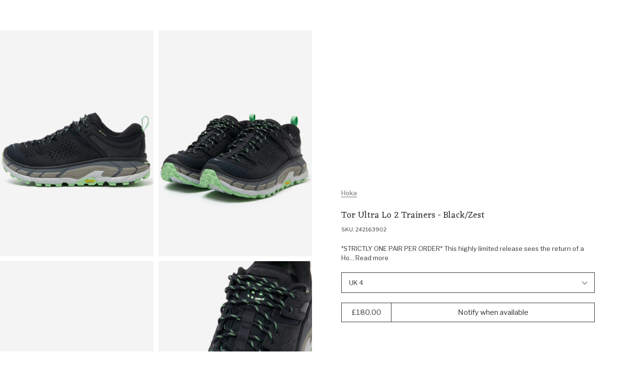

--- FILE ---
content_type: text/html; charset=utf-8
request_url: https://www.outsidersstore.com/products/hoka-unisex-tor-ultra-lo-2-trainers-242163-black-zest
body_size: 54305
content:
<!doctype html>
<html lang="en" data-page-type="product">
  <head>
  
    <meta charset="utf-8">
    <meta http-equiv="X-UA-Compatible" content="IE=edge">
    <meta name="viewport" content="width=device-width,initial-scale=1">
    <meta name="theme-color" content="#fff">

    <link rel="preconnect" href="https://cdn.shopify.com" crossorigin><link rel="canonical" href="https://www.outsidersstore.com/products/hoka-unisex-tor-ultra-lo-2-trainers-242163-black-zest" /><link rel="apple-touch-icon" href="//www.outsidersstore.com/cdn/shop/files/android-chrome-192x192.png?crop=center&height=180&v=1688045397&width=180" sizes="180x180" /><link rel="icon" type="image/png" href="//www.outsidersstore.com/cdn/shop/files/android-chrome-192x192_0c6af845-7cf8-4fba-9f9a-583610929a30.png?crop=center&height=192&v=1688045400&width=192" sizes="192x192" /><link rel="manifest" href="//www.outsidersstore.com/cdn/shop/t/5/assets/site.webmanifest.json?v=37463328066966923971716886563" />

<meta name="apple-mobile-web-app-title" content="Outsiders Store UK" />
<title>Hoka Tor Ultra Lo 2 Trainers - Black/Zest
&ndash; Outsiders Store UK</title><meta name="description" content="*STRICTLY ONE PAIR PER ORDER* This highly limited release sees the return of a Hoka icon. The Tor Ultra Lo 2 is a progressive and idiosyncratic outdoor shoe with Vibram deep lugged MegaGrip outsole for traction, and high-performance GORE-TEX waterproof membranes.Not available for shipping outside of the UK and EU. (Exc"><meta property="og:site_name" content="Outsiders Store UK">
<meta property="og:url" content="https://www.outsidersstore.com/products/hoka-unisex-tor-ultra-lo-2-trainers-242163-black-zest">
<meta property="og:title" content="Hoka Tor Ultra Lo 2 Trainers - Black/Zest">
<meta property="og:type" content="product">
<meta property="og:description" content="*STRICTLY ONE PAIR PER ORDER* This highly limited release sees the return of a Hoka icon. The Tor Ultra Lo 2 is a progressive and idiosyncratic outdoor shoe with Vibram deep lugged MegaGrip outsole for traction, and high-performance GORE-TEX waterproof membranes.Not available for shipping outside of the UK and EU. (Exc"><meta property="og:image" content="http://www.outsidersstore.com/cdn/shop/files/242163902_OS.jpg?v=1694690944&width=1027">
  <meta property="og:image:secure_url" content="https://www.outsidersstore.com/cdn/shop/files/242163902_OS.jpg?v=1694690944&width=1027">
  <meta property="og:image:width" content="1027">
  <meta property="og:image:height" content="1500"><meta property="og:price:amount" content="180.00">
  <meta property="og:price:currency" content="GBP"><meta name="twitter:card" content="summary_large_image">
<meta name="twitter:title" content="Hoka Tor Ultra Lo 2 Trainers - Black/Zest">
<meta name="twitter:description" content="*STRICTLY ONE PAIR PER ORDER* This highly limited release sees the return of a Hoka icon. The Tor Ultra Lo 2 is a progressive and idiosyncratic outdoor shoe with Vibram deep lugged MegaGrip outsole for traction, and high-performance GORE-TEX waterproof membranes.Not available for shipping outside of the UK and EU. (Exc">
<script>
  window.BAO = window.BAO || {}
  window.theme = window.theme || {}

  document.documentElement.classList.remove('util-NoJs')

  window.theme = {
    isDevTheme: false,
    moneyFormat: "£{{amount}}",
    strings: {
      addToCart: "Add to Bag",
      soldOut: "Sold out",
      unavailable: "Unavailable",
      search_url: "/pages/search",
      layout_key: null,
      currency: {
        symbol: "£"
      },
      accessibility: {
        close: "Close",
        navigate_to: "Navigate to: {{ title }}"
      },
      quicksearch: {
        view_all_results: "View all results for {{ term }}",
        view_all: "View all",
        no_results_found: "No results found for {{ term }}",
        headings: {
          popular_searches: "Popular searches",
          recent_searches: "Recent searches",
          suggested_type: "Suggested {{ type }}",
          product_results: "Product results"
        },
      },
      collection_template: {
        filter_title: "Filter by",
        filter_button: "Filter",
        clear_filter: "Clear filter",
        clear_all: "Clear all",
        clear_all_filters: "Clear all filters",
        from: "From",
        to: "To",
        sort: "Sort",
        view_products: "View Products",
        show_less_products_per_row: "Show less products per row",
        show_more_products_per_row: "Show more products per row",
        empty: "No products found",
        empty_with_filters: "No products found, try removing a filter",
        filter_and_sort: "Filter \u0026amp; Sort",
        back_to_top: "Back to top",
        spelling_corrected_results_found_for_html: "\u003cspan\u003eNo results found for '\u003cstrong\u003e{{ original_term }}\u003c\/strong\u003e', showing {{ count }} results for '\u003cstrong\u003e{{ term }}\u003c\/strong\u003e\u003c\/span\u003e'",
        partical_results_found_for_html: "\u003cspan\u003eNo results found for '\u003cstrong\u003e{{ term }}\u003c\/strong\u003e, showing {{ count }} results that partially match instead\u003c\/span\u003e'",
        results_found_for_html: "\u003cspan\u003e{{ count }} Results found for '\u003cstrong\u003e{{ term }}\u003c\/strong\u003e\u003c\/span\u003e'",
        product_count: "Showing {{ product_count }} of {{ count }}",
        loading: "Loading...",
        load_more: "Load more {{ item_type }}",
        products: "products"
      },
      product: {
        colours: "{{ count }} colours",
        percent_off: "{{ percent }}% off",
        price: {
          regular_price: "Regular price"
        },fallbackImage: "\/\/www.outsidersstore.com\/cdn\/shop\/files\/Vector-min.png?v=1694781209\u0026width=860"
}
    }
  }

  
</script>
<style>
  /*
  |--------------------------------------------------------------------------
  | Default styles
  |--------------------------------------------------------------------------
  |
  */
  :where(.drw-Drawer, .drw-Drawers_Backdrop) {
    display: none;
    opacity: 0;
    visibility: hidden;
  }

  :where(.drw-Drawer-fromRight) {
    right: 0;

    transform: translateX(100%);
  }

  :where(.drw-Drawer-fromLeft) {
    left: 0;

    transform: translateX(-100%);
  }
</style>

<link href="//www.outsidersstore.com/cdn/shop/t/5/assets/vendor-sanitize-evergreen.css?v=175379452770529874181686907443" rel="stylesheet" type="text/css" media="all" />
<link href="//www.outsidersstore.com/cdn/shop/t/5/assets/layout.css?v=60906387777387715021686907443" rel="stylesheet" type="text/css" media="all" />

<link rel="stylesheet" href="//www.outsidersstore.com/cdn/shop/t/5/assets/define.css?v=164043077858878255551695041992" />
<link rel="stylesheet" href="//www.outsidersstore.com/cdn/shop/t/5/assets/utils.css?v=179769897041489893401689861281" />

<link rel="stylesheet" href="//www.outsidersstore.com/cdn/shop/t/5/assets/section.css?v=89722821875095535241696589889" />

<link rel="stylesheet" href="//www.outsidersstore.com/cdn/shop/t/5/assets/buttons.css?v=180923799605187515081686907442" />
<link rel="stylesheet" href="//www.outsidersstore.com/cdn/shop/t/5/assets/font-size.css?v=41185308574837919611697127063" />
<link rel="stylesheet" href="//www.outsidersstore.com/cdn/shop/t/5/assets/form.css?v=133488451452830292411697127746" />
<link rel="stylesheet" href="//www.outsidersstore.com/cdn/shop/t/5/assets/quantity-adjuster.css?v=68442763092002142541686907442" />
<link rel="stylesheet" href="//www.outsidersstore.com/cdn/shop/t/5/assets/responsive-image.css?v=177558206388295782271687780453" />
<link rel="stylesheet" href="//www.outsidersstore.com/cdn/shop/t/5/assets/responsive-media.css?v=45781824993339612761702894760" />
<link rel="stylesheet" href="//www.outsidersstore.com/cdn/shop/t/5/assets/rich-text.css?v=71844234762642100821743758855" />
<link rel="stylesheet" href="//www.outsidersstore.com/cdn/shop/t/5/assets/product-card.css?v=112692542334184292301689869227" />
<link rel="stylesheet" href="//www.outsidersstore.com/cdn/shop/t/5/assets/modal-modal.css?v=153769478814995040401690816463" />

<style>
  :where([data-module-drawers-move-me]) {
    display: none;
  }
</style>
<link rel="preconnect" href="https://fonts.googleapis.com">
<link rel="preconnect" href="https://fonts.gstatic.com" crossorigin>
<link href="https://fonts.googleapis.com/css2?family=Eczar&family=Libre+Franklin:ital,wght@0,400;0,500;1,400&display=swap" rel="stylesheet" media="print" onload="this.media='all'">

<link rel="preload" href="https://fonts.gstatic.com/s/eczar/v21/BXR2vF3Pi-DLmxcpJB-qbNTyTMDXHd6mrjgUC2daW2wr.woff2" as="font" crossorigin>
<link rel="preload" href="https://fonts.gstatic.com/s/librefranklin/v13/jizDREVItHgc8qDIbSTKq4XkRiUf2zcZiVbJ.woff2" as="font" crossorigin>

<style>
@font-face {
  font-family: 'Eczar';
  font-style: normal;
  font-weight: 400;
  font-display: swap;
  src: url(https://fonts.gstatic.com/s/eczar/v21/BXR2vF3Pi-DLmxcpJB-qbNTyTMDXHd6mrjgUC2daW2wr.woff2) format('woff2');
  unicode-range: U+0000-00FF, U+0131, U+0152-0153, U+02BB-02BC, U+02C6, U+02DA, U+02DC, U+2000-206F, U+2074, U+20AC, U+2122, U+2191, U+2193, U+2212, U+2215, U+FEFF, U+FFFD;
}
@font-face {
  font-family: 'Libre Franklin';
  font-style: normal;
  font-weight: 400;
  font-display: swap;
  src: url(https://fonts.gstatic.com/s/librefranklin/v13/jizDREVItHgc8qDIbSTKq4XkRiUf2zcZiVbJ.woff2) format('woff2');
  unicode-range: U+0000-00FF, U+0131, U+0152-0153, U+02BB-02BC, U+02C6, U+02DA, U+02DC, U+2000-206F, U+2074, U+20AC, U+2122, U+2191, U+2193, U+2212, U+2215, U+FEFF, U+FFFD;
}
</style>
<script src="//www.outsidersstore.com/cdn/shop/t/5/assets/vendor-custom-element-polyfill.js?v=134874037902232443981695224936" type="module"></script>

<script src="//www.outsidersstore.com/cdn/shop/t/5/assets/bao-carousel.js?v=96509728508373982641686907443" type="module"></script>
<script src="//www.outsidersstore.com/cdn/shop/t/5/assets/bao-cart.js?v=14334282873856843031686907442" type="module"></script>
<script src="//www.outsidersstore.com/cdn/shop/t/5/assets/bao-custom-element.js?v=63561456538777330851686907441" type="module"></script>
<script src="//www.outsidersstore.com/cdn/shop/t/5/assets/bao-cycler.js?v=32508620833446988491686907442" type="module"></script>
<script src="//www.outsidersstore.com/cdn/shop/t/5/assets/bao-details-disclosure.js?v=14808540802926444661686907442" type="module"></script>
<script src="//www.outsidersstore.com/cdn/shop/t/5/assets/bao-event-bus.js?v=148988854989621118321686907444" type="module"></script>
<script src="//www.outsidersstore.com/cdn/shop/t/5/assets/bao-events.js?v=68890959169409560521686907443" type="module"></script>
<script src="//www.outsidersstore.com/cdn/shop/t/5/assets/bao-listeners.js?v=27835213045578010321686907441" type="module"></script>
<script src="//www.outsidersstore.com/cdn/shop/t/5/assets/bao-media.js?v=35246148108417170541686907442" type="module"></script>
<script src="//www.outsidersstore.com/cdn/shop/t/5/assets/bao-reactive-state.js?v=27486183122535752501686907444" type="module"></script>
<script src="//www.outsidersstore.com/cdn/shop/t/5/assets/bao-section-renderer.js?v=54197941805474716301686907443" type="module"></script>
<script src="//www.outsidersstore.com/cdn/shop/t/5/assets/bao-utils.js?v=61905495349609185371689954806" type="module"></script>

<script src="//www.outsidersstore.com/cdn/shop/t/5/assets/bao-global.js?v=118882596941211508481686907442" type="module"></script>

<script src="//www.outsidersstore.com/cdn/shop/t/5/assets/cart-count.js?v=74043296123475562081690802564" type="module"></script>
<script src="//www.outsidersstore.com/cdn/shop/t/5/assets/grab-scroll.js?v=42316357573476012571694784909" type="module"></script>
<script src="//www.outsidersstore.com/cdn/shop/t/5/assets/lazy-video.js?v=165639483741798415551702894760" type="module"></script>
<script src="//www.outsidersstore.com/cdn/shop/t/5/assets/product-form.js?v=115674422928986965201689854426" type="module"></script>
<script src="//www.outsidersstore.com/cdn/shop/t/5/assets/quantity-adjuster.js?v=52166484210010411851686907442" type="module"></script>
<script src="//www.outsidersstore.com/cdn/shop/t/5/assets/section-async.js?v=177864649796485597781689954753" type="module"></script>
<script src="//www.outsidersstore.com/cdn/shop/t/5/assets/site-modal.js?v=16150056811185427251689944865" type="module"></script>

<script>
  window.routes = {
    cartAddUrl: '/cart/add',
    cartChangeUrl: '/cart/change',
    cartUpdateUrl: '/cart/update',
  }
</script>

<script>
  window.addEventListener('load', () => {
    const hiddenUntilLoaded = Array.from(document.querySelectorAll('.util-HideUntilLoaded'))

    hiddenUntilLoaded.forEach(el => el.classList.remove('util-HideUntilLoaded'))
  })

  window.addEventListener('resize', measureInnerHeight)
  measureInnerHeight()

  function measureInnerHeight () {
    document.documentElement.style.setProperty('--InnerHeight', `${window.innerHeight}px`)
  }
</script><div id="svg-template" style="display: none"><svg id="icon-account" aria-hidden="true" focusable="false" role="presentation" xmlns="http://www.w3.org/2000/svg" fill="none" viewBox="0 0 14.48 16"><path d="M7.22602 8.79615L7.23809 8.79644L7.25017 8.79615C8.39601 8.76848 9.37512 8.37917 10.152 7.61593C10.9294 6.85216 11.3286 5.88625 11.357 4.75325L11.3573 4.74074L11.357 4.72823C11.3286 3.59524 10.9294 2.62932 10.152 1.86555L9.80159 2.22222L10.152 1.86555C9.37512 1.10231 8.39601 0.713002 7.25017 0.685331L7.23809 0.685039L7.22602 0.685331C6.08018 0.713002 5.10107 1.10231 4.32419 1.86555C3.54678 2.62932 3.14755 3.59524 3.1192 4.72824L3.11889 4.74074L3.1192 4.75325C3.14755 5.88625 3.54678 6.85216 4.32419 7.61593C5.10107 8.37917 6.08018 8.76848 7.22602 8.79615ZM13.7698 13.6296H13.77L13.7697 13.6173C13.7542 12.9906 13.5308 12.4444 13.0925 12.0137C12.6546 11.5835 12.1027 11.367 11.4722 11.352L11.4722 11.3519H11.4603H3.01587V11.3517L3.00399 11.352C2.37346 11.367 1.82156 11.5835 1.38372 12.0137C0.94534 12.4444 0.721938 12.9906 0.706501 13.6173L0.706349 13.6173V13.6296V15.4074C0.706349 15.4389 0.701355 15.4539 0.699386 15.4589C0.697774 15.4629 0.695194 15.4682 0.686446 15.4768L0.685877 15.4774C0.677182 15.4859 0.662925 15.5 0.603175 15.5C0.543424 15.5 0.529167 15.4859 0.520472 15.4774L0.519903 15.4768C0.511155 15.4682 0.508575 15.4629 0.506963 15.4589C0.504994 15.4539 0.5 15.4389 0.5 15.4074V13.6374C0.523147 12.9217 0.77052 12.3516 1.23647 11.8939C1.70303 11.4355 2.28739 11.1896 3.0234 11.1667H11.4528C12.1888 11.1896 12.7732 11.4355 13.2397 11.8939C13.7057 12.3516 13.953 12.9217 13.9762 13.6374V15.4074C13.9762 15.4389 13.9712 15.4539 13.9692 15.4589C13.9676 15.4629 13.965 15.4682 13.9563 15.4768L13.9557 15.4774C13.947 15.4859 13.9328 15.5 13.873 15.5C13.8133 15.5 13.799 15.4859 13.7903 15.4774L13.7897 15.4768C13.781 15.4682 13.7784 15.4629 13.7768 15.4589C13.7748 15.4539 13.7698 15.4389 13.7698 15.4074V13.6296ZM10.2992 7.73578C9.49514 8.52576 8.48618 8.94463 7.23809 8.98128C5.99001 8.94463 4.98104 8.52576 4.17695 7.73578C3.37354 6.94647 2.95016 5.95937 2.91291 4.74074C2.95016 3.52211 3.37354 2.53502 4.17695 1.74571C4.98104 0.955718 5.99001 0.536852 7.23809 0.500199C8.48618 0.536852 9.49514 0.955718 10.2992 1.74571C11.1026 2.53502 11.526 3.52211 11.5633 4.74074C11.526 5.95937 11.1026 6.94647 10.2992 7.73578Z" fill="currentColor" stroke="currentColor"></path></svg>
<svg id="icon-arrow-up" aria-hidden="true" focusable="false" role="presentation" viewBox="0 0 12 7" fill="none" xmlns="http://www.w3.org/2000/svg"><path fill-rule="evenodd" clip-rule="evenodd" d="M1.233 6.94406L0.525902 6.23696L6.23304 0.529846L11.9402 6.23696L11.233 6.94406L6.23304 1.94406L1.233 6.94406Z" fill="currentColor"/></svg>
<svg id="icon-arrow-right" aria-hidden="true" focusable="false" role="presentation" fill="none" xmlns="http://www.w3.org/2000/svg" viewBox="0.5 0.47 6.42 11.47"><path fill-rule="evenodd" clip-rule="evenodd" d="M0.853553 10.8534L0.5 11.207L1.20711 11.9141L1.56066 11.5605L6.20711 6.91406L6.56066 6.56051L6.91421 6.20696L6.56066 5.8534L6.20711 5.49985L1.56066 0.853403L1.20711 0.499849L0.5 1.20696L0.853553 1.56051L5.5 6.20696L0.853553 10.8534Z" fill="currentColor"></path></svg>
<svg id="icon-arrow-down" aria-hidden="true" focusable="false" role="presentation" viewBox="0 0 12 7" fill="none" xmlns="http://www.w3.org/2000/svg"><path fill-rule="evenodd" clip-rule="evenodd" d="M11.2331 0.529851L11.9402 1.23695L6.23302 6.94406L0.525904 1.23695L1.23302 0.529851L6.23302 5.52985L11.2331 0.529851Z" fill="currentColor"/></svg>
<svg id="icon-arrow-left" aria-hidden="true" focusable="false" role="presentation" fill="none" xmlns="http://www.w3.org/2000/svg" viewBox="-0.03 0.47 6.47 11.47"><path fill-rule="evenodd" clip-rule="evenodd" d="M6.06051 10.8534L6.41406 11.207L5.70696 11.9141L5.3534 11.5605L0.706957 6.91406L0.353403 6.56051L-0.000150908 6.20696L0.353403 5.8534L0.706956 5.49985L5.3534 0.853403L5.70696 0.499849L6.41406 1.20696L6.06051 1.56051L1.41406 6.20696L6.06051 10.8534Z" fill="currentColor"></path></svg>
<svg id="icon-burger-menu" aria-hidden="true" focusable="false" role="presentation" xmlns="http://www.w3.org/2000/svg" fill="none" viewBox="0 0 16 15.3"><path fill-rule="evenodd" clip-rule="evenodd" d="M16 1.3H0V0H16V1.3ZM16 8.3H0V7H16V8.3ZM0 15.3H16V14H0V15.3Z" fill="currentColor"></path></svg>
<svg id="icon-cart" aria-hidden="true" focusable="false" role="presentation" viewBox="0 0 16 17" fill="none" xmlns="http://www.w3.org/2000/svg"><path d="M2.19308 4.85714L2.19308 15.7857L14.4364 15.7857L14.4364 4.85714L2.19308 4.85714ZM1.58091 3.64285L15.0486 3.64286C15.2274 3.64286 15.3741 3.69972 15.4888 3.81346C15.6034 3.9272 15.6608 4.07271 15.6608 4.25L15.6608 16.3929C15.6608 16.5701 15.6034 16.7157 15.4887 16.8294C15.3741 16.9431 15.2274 17 15.0486 17L1.58091 17C1.40216 17 1.25544 16.9431 1.14076 16.8294C1.02608 16.7157 0.968746 16.5701 0.968746 16.3929L0.968747 4.24999C0.968747 4.07271 1.02609 3.9272 1.14077 3.81346C1.25545 3.69972 1.40216 3.64285 1.58091 3.64285ZM10.8246 4.675L10.7634 3.64285C10.7508 2.95961 10.5116 2.38728 10.046 1.92585C9.58031 1.46442 9.00324 1.22723 8.31476 1.21428C7.62587 1.22683 7.04879 1.46402 6.58355 1.92585C6.1183 2.38769 5.87915 2.96002 5.86609 3.64285L5.86609 4.67499L4.64175 4.85714L4.64175 3.64285C4.66746 2.60545 5.02456 1.74533 5.71304 1.0625C6.40153 0.379662 7.26877 0.0254954 8.31476 -4.45691e-06C9.36075 0.0254957 10.228 0.379662 10.9165 1.0625C11.605 1.74533 11.9621 2.60545 11.9878 3.64285L11.9878 4.85714L10.8246 4.675Z" fill="currentColor"/></svg>
<svg id="icon-checkmark" aria-hidden="true" focusable="false" role="presentation" fill="none" xmlns="http://www.w3.org/2000/svg" viewBox="-1.5 -2 13 12.5"><path d="M1 5L4 8L9 0.5" stroke="currentColor"></path></svg>
<svg id="icon-close" aria-hidden="true" focusable="false" role="presentation" fill="none" xmlns="http://www.w3.org/2000/svg" viewBox="0 -0.03 12.57 12.6"><path fill-rule="evenodd" clip-rule="evenodd" d="M0.765686 0.0585786C0.687581 -0.0195262 0.560948 -0.0195262 0.482843 0.0585786L0.0585788 0.482843C-0.0195261 0.560948 -0.019526 0.687581 0.0585788 0.765685L5.43296 6.14007C5.51107 6.21817 5.51107 6.34481 5.43296 6.42291L0.0592478 11.7966C-0.0188571 11.8747 -0.018857 12.0014 0.0592478 12.0795L0.483512 12.5037C0.561617 12.5818 0.68825 12.5818 0.766355 12.5037L6.14007 7.13002C6.21817 7.05191 6.34481 7.05191 6.42291 7.13002L11.7966 12.5037C11.8747 12.5818 12.0013 12.5818 12.0794 12.5037L12.5037 12.0794C12.5818 12.0013 12.5818 11.8747 12.5037 11.7966L7.13002 6.42291C7.05191 6.34481 7.05191 6.21817 7.13002 6.14007L12.5043 0.765761C12.5824 0.687656 12.5824 0.561023 12.5043 0.482918L12.0801 0.0586542C12.002 -0.0194507 11.8753 -0.0194508 11.7972 0.058654L6.42291 5.43296C6.34481 5.51107 6.21817 5.51107 6.14007 5.43296L0.765686 0.0585786Z" fill="currentColor"></path></svg>
<svg id="icon-logo" aria-hidden="true" focusable="false" role="presentation" xmlns="http://www.w3.org/2000/svg" fill="none" viewBox="0.45 0 145.1 17.21">
  <path d="M4.85776 3.44673C4.2334 3.92018 3.73849 4.68381 3.35779 5.73763C2.97708 6.79144 2.78673 7.92161 2.78673 9.12051C2.78673 11.0678 3.25119 12.6332 4.17249 13.8168C5.09379 15.0005 6.3425 15.5961 7.90338 15.5961C8.4592 15.5961 9.04549 15.5197 9.65461 15.367C10.3703 14.9088 10.9414 14.1681 11.383 13.1296C11.8246 12.0987 12.0378 10.9303 12.0378 9.63978C12.0378 7.69252 11.581 6.1118 10.6597 4.88999C9.74598 3.66818 8.53534 3.05728 7.03537 3.05728C6.33488 3.05728 5.61155 3.1871 4.85014 3.44673M7.30187 1.4842C9.36528 1.4842 11.0556 2.23256 12.3804 3.73691C13.7053 5.24126 14.3677 7.17325 14.3677 9.52524C14.3677 11.8772 13.7205 13.6718 12.4337 15.0845C11.147 16.4972 9.49471 17.2074 7.47699 17.2074C5.45927 17.2074 3.7461 16.4819 2.42887 15.0387C1.11164 13.5954 0.449219 11.7245 0.449219 9.4336C0.449219 7.14271 1.09641 5.18017 2.38319 3.69873C3.66996 2.21728 5.30698 1.47656 7.29425 1.47656" fill="currentColor"/>
  <path d="M27.3528 16.0429L25.0533 17.089C24.8097 17.0585 24.5127 16.8676 24.1549 16.5163C23.797 16.1651 23.5534 15.7909 23.4163 15.4014C22.6625 15.8901 21.8554 16.2872 21.0103 16.608C20.1651 16.9287 19.5027 17.089 19.0306 17.089C18.2007 16.9058 17.5307 16.4171 17.0281 15.6076C16.7845 15.2563 16.655 14.5691 16.6398 13.5305V7.35275L14.9343 7.4902L14.6602 6.42111C15.6728 5.97821 16.7083 5.74912 17.7515 5.71094L18.6575 6.51275V13.3702C18.7032 14.676 19.2057 15.3327 20.1575 15.3327C20.9874 15.3327 22.0534 14.9356 23.3402 14.1491V7.35275L21.6346 7.4902L21.3605 6.42111C22.3732 5.97821 23.4087 5.74912 24.4518 5.71094L25.3579 6.51275V14.7829C25.3579 15.0883 25.5559 15.2411 25.9518 15.2411C26.1802 15.2411 26.5305 15.1723 26.9949 15.0349L27.3376 16.0352L27.3528 16.0429Z" fill="currentColor"/>
  <path d="M31.2619 15.2063C31.7035 15.2063 32.3964 15.0307 33.3557 14.6794L33.7441 15.7256L30.7898 17.0925C30.2721 17.123 29.7619 16.9321 29.2518 16.5121C28.7416 16.0921 28.4904 15.6416 28.4904 15.1529V7.79146L27.0818 7.81437L26.9219 6.72238C27.4092 6.50856 27.9422 6.33293 28.5361 6.19547L29.4421 3.32422H30.5081V6.08093H33.6908L33.7821 6.74529L32.7162 7.83728H30.5081V13.9692C30.5081 14.4427 30.5614 14.7634 30.668 14.9391C30.7746 15.1147 30.9725 15.1987 31.2619 15.1987" fill="currentColor"/>
  <path d="M36.743 8.32079C36.743 8.80952 36.941 9.19134 37.3369 9.48151C37.7329 9.7717 38.3344 10.1001 39.1567 10.459L40.4968 11.0775C41.7988 11.7571 42.4536 12.704 42.4536 13.9029C42.4536 14.8728 42.0881 15.6669 41.3648 16.2855C40.6338 16.904 39.6973 17.2095 38.5476 17.2095C37.2912 17.2095 35.9512 16.8124 34.5273 16.0258L35.3649 14.0175C36.7887 14.9873 38.2887 15.5829 39.8648 15.7967C40.276 15.4302 40.4815 14.9949 40.4815 14.4757C40.4815 13.9564 40.2912 13.544 39.9105 13.2233C39.5298 12.9026 38.7836 12.4979 37.6719 12.0015C36.5603 11.5051 35.8065 11.0317 35.4258 10.5659C35.0375 10.1001 34.8471 9.54261 34.8471 8.89352C34.8471 7.93898 35.2507 7.15244 36.0654 6.54153C36.8801 5.93826 37.908 5.63281 39.1719 5.63281C40.2303 5.63281 41.2049 5.8619 42.0805 6.31244C42.1262 7.41971 41.9967 8.40479 41.6922 9.25243H40.4663L40.3064 7.49607C39.5526 7.16008 38.7531 6.99208 37.9232 6.99208L37.4892 7.01499C37.0019 7.32044 36.7583 7.74807 36.7583 8.31316" fill="currentColor"/>
  <path d="M46.3724 3.6941C45.6262 3.37337 45.0475 2.91519 44.6211 2.32719C45.0171 1.51011 45.4739 0.929748 46.0069 0.59375C46.6921 0.868657 47.2556 1.32684 47.7124 1.96065C47.4688 2.66319 47.0196 3.23592 46.3724 3.6941ZM47.2784 15.2937C48.0322 15.3853 48.5804 15.5075 48.9155 15.6602L48.7784 16.7522H43.6389L43.5247 15.9962C43.8902 15.8129 44.4612 15.5991 45.2531 15.3548V7.35189L43.5475 7.48934L43.2734 6.42026C44.2861 5.97735 45.3216 5.74826 46.3647 5.71772L47.2708 6.5119V15.286L47.2784 15.2937Z" fill="currentColor"/>
  <path d="M51.0421 11.1948C51.0421 12.3479 51.3238 13.3101 51.8949 14.0814C52.4659 14.8526 53.2121 15.2344 54.1334 15.2344C54.8415 15.2344 55.641 14.9672 56.5166 14.4403V8.10213C55.6562 7.43013 54.6816 7.10177 53.608 7.10177L52.6563 7.19341C51.5827 8.14795 51.0421 9.49194 51.0421 11.2025M60.5216 16.0592L58.2221 17.1053C57.9785 17.0748 57.6815 16.8915 57.3237 16.5479C56.9658 16.2043 56.7222 15.8377 56.5851 15.4406L54.1106 17.1053C52.6106 17.1206 51.3695 16.5784 50.3873 15.4864C49.4051 14.3945 48.9102 13.0505 48.9102 11.4545C48.9102 9.85848 49.466 8.40758 50.5776 7.28504C51.6893 6.16251 53.0446 5.59742 54.6359 5.59742C55.2907 5.59742 55.9151 5.71196 56.5242 5.94105V1.64181L54.8187 1.77926L54.5446 0.710177C55.5572 0.267271 56.5927 0.0381816 57.6359 0L58.5419 0.824722V14.7992C58.5419 15.1046 58.7399 15.2574 59.1358 15.2574C59.3643 15.2574 59.7145 15.1886 60.179 15.0512L60.5216 16.0515V16.0592Z" fill="currentColor"/>
  <path d="M64.4095 7.01836C63.5491 7.47654 62.9628 8.32417 62.6582 9.56889L67.6378 9.3398C67.4855 8.61435 67.1124 8.02636 66.5109 7.58345C65.9094 7.14054 65.2089 6.94964 64.4095 7.01073M62.4755 10.7678C62.4755 12.2721 62.8181 13.41 63.511 14.1889C64.2039 14.9678 65.0947 15.3496 66.2064 15.3496C67.0211 15.3496 67.9957 15.0976 69.1149 14.6012L69.4576 15.5787L65.9094 17.083C64.2419 17.083 62.8943 16.5714 61.874 15.5405C60.8537 14.5172 60.3359 13.1961 60.3359 11.5849C60.3359 9.97362 60.8385 8.53799 61.8511 7.36963C62.8562 6.20128 64.0897 5.61328 65.5439 5.61328C66.3358 5.61328 67.0439 5.78892 67.6683 6.14019C68.3002 6.49146 68.7799 6.96491 69.1226 7.57581C69.4652 8.18672 69.6251 8.85872 69.6099 9.60707L68.3155 10.8823L62.4755 10.7678Z" fill="currentColor"/>
  <path d="M78.9217 6.19984C78.9826 7.32238 78.8455 8.55182 78.5105 9.89581H77.2847L77.0334 7.3911C75.8075 8.07837 74.7644 8.97946 73.9193 10.102V15.2489C75.0233 15.3252 75.8075 15.4627 76.2644 15.6612L76.1273 16.7532H70.3559L70.2417 15.9972L71.9015 15.3863V7.36056L70.196 7.49801L69.9219 6.42893C70.9345 5.98602 71.9701 5.7493 73.0132 5.71875L73.9193 6.52056V8.59764L76.3101 6.04711C76.7517 5.86384 77.1476 5.7722 77.5131 5.7722C78.0004 5.7722 78.4648 5.91729 78.9217 6.20747" fill="currentColor"/>
  <path d="M81.5673 8.32079C81.5673 8.80952 81.7652 9.19134 82.1611 9.48151C82.5571 9.7717 83.1586 10.1001 83.9809 10.459L85.321 11.0775C86.623 11.7571 87.2778 12.704 87.2778 13.9029C87.2778 14.8728 86.9123 15.6669 86.189 16.2855C85.458 16.904 84.5215 17.2095 83.3718 17.2095C82.1155 17.2095 80.7754 16.8124 79.3516 16.0258L80.1891 14.0175C81.6129 14.9873 83.1129 15.5829 84.689 15.7967C85.1002 15.4302 85.3058 14.9949 85.3058 14.4757C85.3058 13.9564 85.1154 13.544 84.7347 13.2233C84.354 12.9026 83.6078 12.4979 82.4962 12.0015C81.3845 11.5051 80.6307 11.0317 80.25 10.5659C79.8617 10.1001 79.6714 9.54261 79.6714 8.89352C79.6714 7.93898 80.0749 7.15244 80.8896 6.54153C81.7043 5.93826 82.7322 5.63281 83.9961 5.63281C85.0545 5.63281 86.0291 5.8619 86.9047 6.31244C86.9504 7.41971 86.821 8.40479 86.5164 9.25243H85.2905L85.1306 7.49607C84.3768 7.16008 83.5774 6.99208 82.7474 6.99208L82.3134 7.01499C81.8261 7.32044 81.5825 7.74807 81.5825 8.31316" fill="currentColor"/>
  <path d="M94.4774 8.3247C94.4774 8.81343 94.6754 9.19524 95.0713 9.48542C95.4672 9.7756 96.0687 10.104 96.8911 10.4629L98.2311 11.0814C99.5331 11.761 100.188 12.7079 100.188 13.9068C100.188 14.8767 99.8225 15.6708 99.0991 16.2894C98.3758 16.9079 97.4317 17.2134 96.2819 17.2134C95.0256 17.2134 93.6855 16.8163 92.2617 16.0297L93.0993 14.0214C94.5231 14.9912 96.0231 15.5868 97.5992 15.8007C98.0103 15.4341 98.2159 14.9988 98.2159 14.4796C98.2159 13.9603 98.0256 13.5479 97.6449 13.2272C97.2642 12.9065 96.518 12.5018 95.4063 12.0054C94.2947 11.509 93.5409 11.0356 93.1602 10.5698C92.7719 10.104 92.5815 9.54651 92.5815 8.89742C92.5815 7.94289 92.9851 7.15635 93.7998 6.54544C94.6068 5.94217 95.6424 5.63672 96.8987 5.63672C97.957 5.63672 98.9316 5.86581 99.8072 6.31635C99.8529 7.42362 99.7235 8.4087 99.4189 9.25633H98.1931L98.0332 7.49998C97.2718 7.16398 96.4799 6.99598 95.65 6.99598L95.216 7.01889C94.7287 7.32434 94.485 7.75198 94.485 8.31707" fill="currentColor"/>
  <path d="M105.481 15.2024C105.922 15.2024 106.615 15.0268 107.575 14.6755L107.963 15.7217L105.009 17.0886C104.491 17.1191 103.981 16.9282 103.478 16.5082C102.968 16.0882 102.717 15.6377 102.717 15.149V7.78756L101.308 7.81047L101.148 6.71847C101.636 6.50466 102.169 6.32902 102.763 6.19157L103.669 3.32031H104.735V6.07702H107.917L108.009 6.74138L106.943 7.83337H104.742V13.9653C104.742 14.4388 104.796 14.7595 104.902 14.9351C105.009 15.1108 105.207 15.1948 105.496 15.1948" fill="currentColor"/>
  <path d="M114.935 15.5677C115.918 14.9109 116.413 13.6433 116.413 11.7571C116.413 10.4055 116.161 9.28297 115.659 8.38189C115.156 7.48844 114.395 7.03789 113.367 7.03789C112.682 7.03789 112.111 7.20589 111.639 7.54189C110.923 8.39716 110.573 9.58842 110.573 11.1233C110.573 12.4291 110.847 13.5211 111.402 14.4069C111.958 15.2851 112.765 15.728 113.847 15.728C114.197 15.728 114.555 15.6746 114.935 15.5677ZM108.41 11.3753C108.41 9.67242 108.89 8.29025 109.857 7.2288C110.816 6.16735 112.05 5.63281 113.55 5.63281C115.05 5.63281 116.237 6.18263 117.166 7.27462C118.088 8.36661 118.552 9.77933 118.552 11.5128C118.552 13.2462 118.095 14.6055 117.189 15.6517C116.283 16.6902 115.08 17.2095 113.595 17.2095C112.111 17.2095 110.854 16.6596 109.88 15.5677C108.905 14.4757 108.418 13.0782 108.418 11.3753" fill="currentColor"/>
  <path d="M127.742 6.19984C127.803 7.32238 127.666 8.55182 127.331 9.89581H126.105L125.854 7.3911C124.628 8.07837 123.592 8.97946 122.74 10.102V15.2489C123.844 15.3252 124.628 15.4627 125.085 15.6612L124.948 16.7532H119.176L119.062 15.9972L120.722 15.3863V7.36056L119.016 7.49801L118.742 6.42893C119.755 5.98602 120.79 5.7493 121.833 5.71875L122.74 6.52056V8.59764L125.13 6.04711C125.572 5.86384 125.968 5.7722 126.333 5.7722C126.821 5.7722 127.293 5.91729 127.742 6.20747" fill="currentColor"/>
  <path d="M132.077 7.01836C131.217 7.47654 130.631 8.32417 130.326 9.56889L135.306 9.3398C135.153 8.61435 134.78 8.02636 134.179 7.58345C133.577 7.14054 132.877 6.94964 132.077 7.01073M130.143 10.7678C130.143 12.2721 130.486 13.41 131.179 14.1889C131.872 14.9678 132.763 15.3496 133.874 15.3496C134.689 15.3496 135.664 15.0976 136.783 14.6012L137.126 15.5787L133.577 17.083C131.91 17.083 130.562 16.5714 129.542 15.5405C128.522 14.5172 128.004 13.1961 128.004 11.5849C128.004 9.97362 128.506 8.53799 129.519 7.36963C130.524 6.20128 131.758 5.61328 133.212 5.61328C134.004 5.61328 134.712 5.78892 135.336 6.14019C135.968 6.49146 136.448 6.96491 136.791 7.57581C137.133 8.18672 137.293 8.85872 137.278 9.60707L135.983 10.8823L130.143 10.7678Z" fill="currentColor"/>
  <path d="M145.549 1.6875V5.43693H144.765V3.6424L144.841 2.64968H144.826L144.727 2.95513L143.798 5.43693H143.227L142.283 2.95513L142.184 2.64968H142.176L142.252 3.6424V5.43693H141.468V1.6875H142.466L143.235 3.73403L143.494 4.45948H143.516L143.768 3.73403L144.552 1.6875H145.534H145.549ZM140.768 2.29841H139.633V5.43693H138.841V2.30604H137.699V1.69514H140.775V2.30604L140.768 2.29841Z" fill="currentColor"/>
</svg>
<svg id="icon-long-arrow-right" focusable="false" role="presentation" aria-hidden="true" xmlns="http://www.w3.org/2000/svg" fill="none" viewBox="0.5 0.5 31.2 11"><path d="M30 6L0.999999 6" stroke="currentColor" stroke-linecap="square" stroke-linejoin="round"></path><path d="M26.2031 1L31.2031 6" stroke="currentColor" stroke-linecap="square" stroke-linejoin="round"></path><path d="M31.2031 6L26.2031 11" stroke="currentColor" stroke-linecap="square" stroke-linejoin="round"></path></svg>
<svg id="icon-long-arrow-left" focusable="false" role="presentation" aria-hidden="true" viewBox="0 0 32 12" fill="none" xmlns="http://www.w3.org/2000/svg"><path d="M2.20312 6L31.2031 6" stroke="currentColor" stroke-linecap="square" stroke-linejoin="round"/><path d="M6 1L1 6" stroke="currentColor" stroke-linecap="square" stroke-linejoin="round"/><path d="M1 6L6 11" stroke="currentColor" stroke-linecap="square" stroke-linejoin="round"/></svg>
<svg id="icon-minus" aria-hidden="true" focusable="false" role="presentation" fill="none" xmlns="http://www.w3.org/2000/svg" viewBox="-0.03 0 11.03 1"><path d="M10.8 4.6334e-07C10.9105 4.68168e-07 11 0.0895435 11 0.2L11 0.8C11 0.910457 10.9105 1 10.8 1L0.2 1C0.0895428 1 -3.97974e-08 0.910457 -3.49692e-08 0.8L-8.74229e-09 0.2C-3.91406e-09 0.089543 0.089543 -4.82802e-09 0.2 0L10.8 4.6334e-07Z" fill="currentColor"></path></svg>
<svg id="icon-plus" aria-hidden="true" focusable="false" role="presentation" fill="none" xmlns="http://www.w3.org/2000/svg" viewBox="0 0 11 11"><path fill-rule="evenodd" clip-rule="evenodd" d="M6 0.2C6 0.089543 5.91046 0 5.8 0H5.2C5.08954 0 5 0.0895429 5 0.2V4.8C5 4.91046 4.91046 5 4.8 5H0.2C0.089543 5 0 5.08954 0 5.2V5.8C0 5.91046 0.0895429 6 0.2 6H4.8C4.91046 6 5 6.08954 5 6.2V10.8C5 10.9105 5.08954 11 5.2 11H5.8C5.91046 11 6 10.9105 6 10.8V6.2C6 6.08954 6.08954 6 6.2 6H10.8C10.9105 6 11 5.91046 11 5.8V5.2C11 5.08954 10.9105 5 10.8 5H6.2C6.08954 5 6 4.91046 6 4.8V0.2Z" fill="currentColor"></path></svg>
<svg id="icon-search" aria-hidden="true" focusable="false" role="presentation" viewBox="0 0 15 15" fill="none" xmlns="http://www.w3.org/2000/svg"><path fill-rule="evenodd" clip-rule="evenodd" d="M7.63425 12.3762C10.7433 12.3762 13.2637 9.85754 13.2637 6.75064C13.2637 3.64374 10.7433 1.1251 7.63425 1.1251C4.52519 1.1251 2.0048 3.64374 2.0048 6.75064C2.0048 9.85754 4.52519 12.3762 7.63425 12.3762ZM7.63425 13.5013C11.3651 13.5013 14.3896 10.4789 14.3896 6.75064C14.3896 3.02236 11.3651 -4.45519e-06 7.63425 -4.45519e-06C3.90338 -4.45519e-06 0.87891 3.02236 0.87891 6.75064C0.87891 10.4789 3.90338 13.5013 7.63425 13.5013Z" fill="currentColor"/><path fill-rule="evenodd" clip-rule="evenodd" d="M11.7933 11.6009C12.0132 11.3812 12.3696 11.3812 12.5895 11.6009L14.7957 13.8056C15.0156 14.0253 15.0156 14.3815 14.7957 14.6012C14.5759 14.8209 14.2194 14.8209 13.9996 14.6012L11.7933 12.3965C11.5735 12.1768 11.5735 11.8206 11.7933 11.6009Z" fill="currentColor"/></svg>
<svg id="icon-share" aria-hidden="true" focusable="false" role="presentation" xmlns="http://www.w3.org/2000/svg" fill="currentColor" viewBox="0 0 12 14"><path d="M10 9.723c-.507 0-.96.2-1.307.513L3.94 7.469c.033-.153.06-.306.06-.466 0-.16-.027-.314-.06-.467l4.7-2.74A1.997 1.997 0 0 0 12 2.336c0-1.107-.893-2-2-2s-2 .893-2 2c0 .16.027.313.06.467l-4.7 2.74A1.997 1.997 0 0 0 0 7.003a1.997 1.997 0 0 0 3.36 1.46l4.747 2.773a1.88 1.88 0 0 0-.054.433c0 1.074.874 1.947 1.947 1.947a1.949 1.949 0 0 0 1.947-1.947A1.949 1.949 0 0 0 10 9.723Zm0-8.054c.367 0 .667.3.667.667 0 .367-.3.667-.667.667a.669.669 0 0 1-.667-.667c0-.367.3-.667.667-.667Zm-8 6a.669.669 0 0 1-.667-.666c0-.367.3-.667.667-.667.367 0 .667.3.667.667 0 .366-.3.666-.667.666Zm8 4.68a.669.669 0 0 1-.667-.666c0-.367.3-.667.667-.667.367 0 .667.3.667.667 0 .366-.3.666-.667.666Z"/></svg>
<svg id="icon-wishlist" aria-hidden="true" focusable="false" role="presentation" xmlns="http://www.w3.org/2000/svg" fill="none" viewBox="0 0 16.5 14.75"><path d="M1.81188 7.52432L1.81176 7.52419C1.08485 6.71704 0.6 5.73829 0.6 4.64286C0.6 2.41239 2.41652 0.6 4.66304 0.6C5.92065 0.6 7.04351 1.1683 7.78928 2.06222C7.90328 2.19887 8.07205 2.27786 8.25 2.27786C8.42795 2.27786 8.59672 2.19887 8.71072 2.06222C9.45649 1.1683 10.5794 0.6 11.837 0.6C14.0835 0.6 15.9 2.41239 15.9 4.64286C15.9 5.73829 15.4151 6.71704 14.6882 7.52419L14.6881 7.52432C13.8724 8.43062 12.1616 10.189 10.6445 11.7307C9.88818 12.4993 9.18332 13.2108 8.66751 13.7301C8.50918 13.8895 8.36869 14.0307 8.25 14.15C8.13131 14.0307 7.99081 13.8895 7.83249 13.7301C7.31668 13.2108 6.61182 12.4993 5.85545 11.7307C4.33842 10.189 2.62758 8.43062 1.81188 7.52432Z" stroke="currentColor" stroke-width="1.2" stroke-linecap="round" stroke-linejoin="round"></path></svg>
<svg id="icon-sound-on" aria-hidden="true" focusable="false" role="presentation" fill="none" xmlns="http://www.w3.org/2000/svg" viewBox="0 0 18 21"><path fill-rule="evenodd" clip-rule="evenodd" d="M10.4146 0.935566C10.6014 1.01296 10.7233 1.19527 10.7233 1.39751V20.0338C10.7233 20.236 10.6014 20.4183 10.4146 20.4957C10.2278 20.5731 10.0127 20.5303 9.86971 20.3873L3.53398 14.0516H0.5C0.223858 14.0516 0 13.8277 0 13.5516V7.87968C0 7.60354 0.223858 7.37968 0.5 7.37968H3.53398L9.86971 1.04395C10.0127 0.900954 10.2278 0.858176 10.4146 0.935566ZM3.74109 7.87968V8.37968H1V13.0516H3.74109C3.8737 13.0516 4.00087 13.1043 4.09464 13.198L9.72327 18.8267V2.60461L4.09464 8.23324L3.74109 7.87968ZM14.5747 6.06501C14.77 5.86975 15.0866 5.86975 15.2818 6.06501C17.8464 8.62954 17.8463 12.8014 15.2819 15.3666C15.0867 15.5619 14.7701 15.562 14.5748 15.3667C14.3795 15.1715 14.3794 14.8549 14.5747 14.6596C16.7487 12.4848 16.7487 8.94606 14.5747 6.77212C14.3795 6.57686 14.3795 6.26027 14.5747 6.06501ZM12.99 8.35682C12.7948 8.16155 12.4782 8.16155 12.2829 8.35682C12.0877 8.55208 12.0877 8.86866 12.2829 9.06392C13.1937 9.97468 13.1937 11.4569 12.2829 12.3677C12.0877 12.5629 12.0877 12.8795 12.2829 13.0748C12.4782 13.27 12.7948 13.27 12.99 13.0748C14.2913 11.7735 14.2913 9.6581 12.99 8.35682Z" fill="currentColor"/></svg><svg id="icon-sound-off" aria-hidden="true" focusable="false" role="presentation" fill="none" xmlns="http://www.w3.org/2000/svg" viewBox="0 0 18 21"><path fill-rule="evenodd" clip-rule="evenodd" d="M12.7967 0.929951C12.9835 1.00734 13.1054 1.18966 13.1054 1.39189V11.942C13.1054 12.2181 12.8815 12.442 12.6054 12.442C12.3292 12.442 12.1054 12.2181 12.1054 11.942V2.599L7.68386 7.02049C7.4886 7.21575 7.17202 7.21575 6.97675 7.02049C6.78149 6.82523 6.78149 6.50865 6.97675 6.31338L12.2518 1.03834C12.3948 0.895338 12.6099 0.852561 12.7967 0.929951ZM2.49387 7.7996C2.49387 7.52346 2.71772 7.2996 2.99387 7.2996H3.93258C4.20872 7.2996 4.43258 7.52346 4.43258 7.7996C4.43258 8.07575 4.20872 8.2996 3.93258 8.2996H3.49387V12.9062H6.19766C6.33027 12.9062 6.45744 12.9589 6.55121 13.0527L12.1052 18.6067V16.4723C12.1052 16.1961 12.3291 15.9723 12.6052 15.9723C12.8814 15.9723 13.1052 16.1961 13.1052 16.4723V19.8138C13.1052 20.0161 12.9834 20.1984 12.7966 20.2758C12.6098 20.3532 12.3947 20.3104 12.2517 20.1674L5.99055 13.9062H2.99387C2.71772 13.9062 2.49387 13.6824 2.49387 13.4062V7.7996ZM1.74561 2.64032C1.55035 2.44505 1.23377 2.44505 1.03851 2.64032C0.843244 2.83558 0.843244 3.15216 1.03851 3.34742L16.2565 18.5654C16.4518 18.7607 16.7684 18.7607 16.9636 18.5654C17.1589 18.3702 17.1589 18.0536 16.9636 17.8583L1.74561 2.64032Z" fill="currentColor"/></svg></div>
<script src="https://cdn.shopify.com/s/shopify/shopify_common.js" defer></script>

    <script>window.performance && window.performance.mark && window.performance.mark('shopify.content_for_header.start');</script><meta id="shopify-digital-wallet" name="shopify-digital-wallet" content="/71891452185/digital_wallets/dialog">
<meta name="shopify-checkout-api-token" content="35414456d125ce291ce1585f96954d95">
<meta id="in-context-paypal-metadata" data-shop-id="71891452185" data-venmo-supported="false" data-environment="production" data-locale="en_US" data-paypal-v4="true" data-currency="GBP">
<link rel="alternate" type="application/json+oembed" href="https://www.outsidersstore.com/products/hoka-unisex-tor-ultra-lo-2-trainers-242163-black-zest.oembed">
<script async="async" src="/checkouts/internal/preloads.js?locale=en-GB"></script>
<link rel="preconnect" href="https://shop.app" crossorigin="anonymous">
<script async="async" src="https://shop.app/checkouts/internal/preloads.js?locale=en-GB&shop_id=71891452185" crossorigin="anonymous"></script>
<script id="apple-pay-shop-capabilities" type="application/json">{"shopId":71891452185,"countryCode":"GB","currencyCode":"GBP","merchantCapabilities":["supports3DS"],"merchantId":"gid:\/\/shopify\/Shop\/71891452185","merchantName":"Outsiders Store UK","requiredBillingContactFields":["postalAddress","email"],"requiredShippingContactFields":["postalAddress","email"],"shippingType":"shipping","supportedNetworks":["visa","masterCard","amex"],"total":{"type":"pending","label":"Outsiders Store UK","amount":"1.00"},"shopifyPaymentsEnabled":true,"supportsSubscriptions":true}</script>
<script id="shopify-features" type="application/json">{"accessToken":"35414456d125ce291ce1585f96954d95","betas":["rich-media-storefront-analytics"],"domain":"www.outsidersstore.com","predictiveSearch":true,"shopId":71891452185,"locale":"en"}</script>
<script>var Shopify = Shopify || {};
Shopify.shop = "outsiders-store-uk.myshopify.com";
Shopify.locale = "en";
Shopify.currency = {"active":"GBP","rate":"1.0"};
Shopify.country = "GB";
Shopify.theme = {"name":"outsiders-store\/master","id":151951999257,"schema_name":"By Association Only","schema_version":"1.0.0","theme_store_id":null,"role":"main"};
Shopify.theme.handle = "null";
Shopify.theme.style = {"id":null,"handle":null};
Shopify.cdnHost = "www.outsidersstore.com/cdn";
Shopify.routes = Shopify.routes || {};
Shopify.routes.root = "/";</script>
<script type="module">!function(o){(o.Shopify=o.Shopify||{}).modules=!0}(window);</script>
<script>!function(o){function n(){var o=[];function n(){o.push(Array.prototype.slice.apply(arguments))}return n.q=o,n}var t=o.Shopify=o.Shopify||{};t.loadFeatures=n(),t.autoloadFeatures=n()}(window);</script>
<script>
  window.ShopifyPay = window.ShopifyPay || {};
  window.ShopifyPay.apiHost = "shop.app\/pay";
  window.ShopifyPay.redirectState = null;
</script>
<script id="shop-js-analytics" type="application/json">{"pageType":"product"}</script>
<script defer="defer" async type="module" src="//www.outsidersstore.com/cdn/shopifycloud/shop-js/modules/v2/client.init-shop-cart-sync_BN7fPSNr.en.esm.js"></script>
<script defer="defer" async type="module" src="//www.outsidersstore.com/cdn/shopifycloud/shop-js/modules/v2/chunk.common_Cbph3Kss.esm.js"></script>
<script defer="defer" async type="module" src="//www.outsidersstore.com/cdn/shopifycloud/shop-js/modules/v2/chunk.modal_DKumMAJ1.esm.js"></script>
<script type="module">
  await import("//www.outsidersstore.com/cdn/shopifycloud/shop-js/modules/v2/client.init-shop-cart-sync_BN7fPSNr.en.esm.js");
await import("//www.outsidersstore.com/cdn/shopifycloud/shop-js/modules/v2/chunk.common_Cbph3Kss.esm.js");
await import("//www.outsidersstore.com/cdn/shopifycloud/shop-js/modules/v2/chunk.modal_DKumMAJ1.esm.js");

  window.Shopify.SignInWithShop?.initShopCartSync?.({"fedCMEnabled":true,"windoidEnabled":true});

</script>
<script>
  window.Shopify = window.Shopify || {};
  if (!window.Shopify.featureAssets) window.Shopify.featureAssets = {};
  window.Shopify.featureAssets['shop-js'] = {"shop-cart-sync":["modules/v2/client.shop-cart-sync_CJVUk8Jm.en.esm.js","modules/v2/chunk.common_Cbph3Kss.esm.js","modules/v2/chunk.modal_DKumMAJ1.esm.js"],"init-fed-cm":["modules/v2/client.init-fed-cm_7Fvt41F4.en.esm.js","modules/v2/chunk.common_Cbph3Kss.esm.js","modules/v2/chunk.modal_DKumMAJ1.esm.js"],"init-shop-email-lookup-coordinator":["modules/v2/client.init-shop-email-lookup-coordinator_Cc088_bR.en.esm.js","modules/v2/chunk.common_Cbph3Kss.esm.js","modules/v2/chunk.modal_DKumMAJ1.esm.js"],"init-windoid":["modules/v2/client.init-windoid_hPopwJRj.en.esm.js","modules/v2/chunk.common_Cbph3Kss.esm.js","modules/v2/chunk.modal_DKumMAJ1.esm.js"],"shop-button":["modules/v2/client.shop-button_B0jaPSNF.en.esm.js","modules/v2/chunk.common_Cbph3Kss.esm.js","modules/v2/chunk.modal_DKumMAJ1.esm.js"],"shop-cash-offers":["modules/v2/client.shop-cash-offers_DPIskqss.en.esm.js","modules/v2/chunk.common_Cbph3Kss.esm.js","modules/v2/chunk.modal_DKumMAJ1.esm.js"],"shop-toast-manager":["modules/v2/client.shop-toast-manager_CK7RT69O.en.esm.js","modules/v2/chunk.common_Cbph3Kss.esm.js","modules/v2/chunk.modal_DKumMAJ1.esm.js"],"init-shop-cart-sync":["modules/v2/client.init-shop-cart-sync_BN7fPSNr.en.esm.js","modules/v2/chunk.common_Cbph3Kss.esm.js","modules/v2/chunk.modal_DKumMAJ1.esm.js"],"init-customer-accounts-sign-up":["modules/v2/client.init-customer-accounts-sign-up_CfPf4CXf.en.esm.js","modules/v2/client.shop-login-button_DeIztwXF.en.esm.js","modules/v2/chunk.common_Cbph3Kss.esm.js","modules/v2/chunk.modal_DKumMAJ1.esm.js"],"pay-button":["modules/v2/client.pay-button_CgIwFSYN.en.esm.js","modules/v2/chunk.common_Cbph3Kss.esm.js","modules/v2/chunk.modal_DKumMAJ1.esm.js"],"init-customer-accounts":["modules/v2/client.init-customer-accounts_DQ3x16JI.en.esm.js","modules/v2/client.shop-login-button_DeIztwXF.en.esm.js","modules/v2/chunk.common_Cbph3Kss.esm.js","modules/v2/chunk.modal_DKumMAJ1.esm.js"],"avatar":["modules/v2/client.avatar_BTnouDA3.en.esm.js"],"init-shop-for-new-customer-accounts":["modules/v2/client.init-shop-for-new-customer-accounts_CsZy_esa.en.esm.js","modules/v2/client.shop-login-button_DeIztwXF.en.esm.js","modules/v2/chunk.common_Cbph3Kss.esm.js","modules/v2/chunk.modal_DKumMAJ1.esm.js"],"shop-follow-button":["modules/v2/client.shop-follow-button_BRMJjgGd.en.esm.js","modules/v2/chunk.common_Cbph3Kss.esm.js","modules/v2/chunk.modal_DKumMAJ1.esm.js"],"checkout-modal":["modules/v2/client.checkout-modal_B9Drz_yf.en.esm.js","modules/v2/chunk.common_Cbph3Kss.esm.js","modules/v2/chunk.modal_DKumMAJ1.esm.js"],"shop-login-button":["modules/v2/client.shop-login-button_DeIztwXF.en.esm.js","modules/v2/chunk.common_Cbph3Kss.esm.js","modules/v2/chunk.modal_DKumMAJ1.esm.js"],"lead-capture":["modules/v2/client.lead-capture_DXYzFM3R.en.esm.js","modules/v2/chunk.common_Cbph3Kss.esm.js","modules/v2/chunk.modal_DKumMAJ1.esm.js"],"shop-login":["modules/v2/client.shop-login_CA5pJqmO.en.esm.js","modules/v2/chunk.common_Cbph3Kss.esm.js","modules/v2/chunk.modal_DKumMAJ1.esm.js"],"payment-terms":["modules/v2/client.payment-terms_BxzfvcZJ.en.esm.js","modules/v2/chunk.common_Cbph3Kss.esm.js","modules/v2/chunk.modal_DKumMAJ1.esm.js"]};
</script>
<script>(function() {
  var isLoaded = false;
  function asyncLoad() {
    if (isLoaded) return;
    isLoaded = true;
    var urls = ["https:\/\/shop.orderdeadline.com\/app\/frontend\/js\/order-deadline.min.js?shop=outsiders-store-uk.myshopify.com","https:\/\/s3.eu-west-1.amazonaws.com\/production-klarna-il-shopify-osm\/a6c5e37d3b587ca7438f15aa90b429b47085a035\/outsiders-store-uk.myshopify.com-1708632733264.js?shop=outsiders-store-uk.myshopify.com","https:\/\/live.oneid.eastsideapps.io\/js\/oneid.js?shop=outsiders-store-uk.myshopify.com"];
    for (var i = 0; i < urls.length; i++) {
      var s = document.createElement('script');
      s.type = 'text/javascript';
      s.async = true;
      s.src = urls[i];
      var x = document.getElementsByTagName('script')[0];
      x.parentNode.insertBefore(s, x);
    }
  };
  if(window.attachEvent) {
    window.attachEvent('onload', asyncLoad);
  } else {
    window.addEventListener('load', asyncLoad, false);
  }
})();</script>
<script id="__st">var __st={"a":71891452185,"offset":0,"reqid":"8cd2711a-ad4f-4fc6-94e0-1742aa5fff57-1769904207","pageurl":"www.outsidersstore.com\/products\/hoka-unisex-tor-ultra-lo-2-trainers-242163-black-zest","u":"5b63112f3b55","p":"product","rtyp":"product","rid":8570525516057};</script>
<script>window.ShopifyPaypalV4VisibilityTracking = true;</script>
<script id="captcha-bootstrap">!function(){'use strict';const t='contact',e='account',n='new_comment',o=[[t,t],['blogs',n],['comments',n],[t,'customer']],c=[[e,'customer_login'],[e,'guest_login'],[e,'recover_customer_password'],[e,'create_customer']],r=t=>t.map((([t,e])=>`form[action*='/${t}']:not([data-nocaptcha='true']) input[name='form_type'][value='${e}']`)).join(','),a=t=>()=>t?[...document.querySelectorAll(t)].map((t=>t.form)):[];function s(){const t=[...o],e=r(t);return a(e)}const i='password',u='form_key',d=['recaptcha-v3-token','g-recaptcha-response','h-captcha-response',i],f=()=>{try{return window.sessionStorage}catch{return}},m='__shopify_v',_=t=>t.elements[u];function p(t,e,n=!1){try{const o=window.sessionStorage,c=JSON.parse(o.getItem(e)),{data:r}=function(t){const{data:e,action:n}=t;return t[m]||n?{data:e,action:n}:{data:t,action:n}}(c);for(const[e,n]of Object.entries(r))t.elements[e]&&(t.elements[e].value=n);n&&o.removeItem(e)}catch(o){console.error('form repopulation failed',{error:o})}}const l='form_type',E='cptcha';function T(t){t.dataset[E]=!0}const w=window,h=w.document,L='Shopify',v='ce_forms',y='captcha';let A=!1;((t,e)=>{const n=(g='f06e6c50-85a8-45c8-87d0-21a2b65856fe',I='https://cdn.shopify.com/shopifycloud/storefront-forms-hcaptcha/ce_storefront_forms_captcha_hcaptcha.v1.5.2.iife.js',D={infoText:'Protected by hCaptcha',privacyText:'Privacy',termsText:'Terms'},(t,e,n)=>{const o=w[L][v],c=o.bindForm;if(c)return c(t,g,e,D).then(n);var r;o.q.push([[t,g,e,D],n]),r=I,A||(h.body.append(Object.assign(h.createElement('script'),{id:'captcha-provider',async:!0,src:r})),A=!0)});var g,I,D;w[L]=w[L]||{},w[L][v]=w[L][v]||{},w[L][v].q=[],w[L][y]=w[L][y]||{},w[L][y].protect=function(t,e){n(t,void 0,e),T(t)},Object.freeze(w[L][y]),function(t,e,n,w,h,L){const[v,y,A,g]=function(t,e,n){const i=e?o:[],u=t?c:[],d=[...i,...u],f=r(d),m=r(i),_=r(d.filter((([t,e])=>n.includes(e))));return[a(f),a(m),a(_),s()]}(w,h,L),I=t=>{const e=t.target;return e instanceof HTMLFormElement?e:e&&e.form},D=t=>v().includes(t);t.addEventListener('submit',(t=>{const e=I(t);if(!e)return;const n=D(e)&&!e.dataset.hcaptchaBound&&!e.dataset.recaptchaBound,o=_(e),c=g().includes(e)&&(!o||!o.value);(n||c)&&t.preventDefault(),c&&!n&&(function(t){try{if(!f())return;!function(t){const e=f();if(!e)return;const n=_(t);if(!n)return;const o=n.value;o&&e.removeItem(o)}(t);const e=Array.from(Array(32),(()=>Math.random().toString(36)[2])).join('');!function(t,e){_(t)||t.append(Object.assign(document.createElement('input'),{type:'hidden',name:u})),t.elements[u].value=e}(t,e),function(t,e){const n=f();if(!n)return;const o=[...t.querySelectorAll(`input[type='${i}']`)].map((({name:t})=>t)),c=[...d,...o],r={};for(const[a,s]of new FormData(t).entries())c.includes(a)||(r[a]=s);n.setItem(e,JSON.stringify({[m]:1,action:t.action,data:r}))}(t,e)}catch(e){console.error('failed to persist form',e)}}(e),e.submit())}));const S=(t,e)=>{t&&!t.dataset[E]&&(n(t,e.some((e=>e===t))),T(t))};for(const o of['focusin','change'])t.addEventListener(o,(t=>{const e=I(t);D(e)&&S(e,y())}));const B=e.get('form_key'),M=e.get(l),P=B&&M;t.addEventListener('DOMContentLoaded',(()=>{const t=y();if(P)for(const e of t)e.elements[l].value===M&&p(e,B);[...new Set([...A(),...v().filter((t=>'true'===t.dataset.shopifyCaptcha))])].forEach((e=>S(e,t)))}))}(h,new URLSearchParams(w.location.search),n,t,e,['guest_login'])})(!0,!0)}();</script>
<script integrity="sha256-4kQ18oKyAcykRKYeNunJcIwy7WH5gtpwJnB7kiuLZ1E=" data-source-attribution="shopify.loadfeatures" defer="defer" src="//www.outsidersstore.com/cdn/shopifycloud/storefront/assets/storefront/load_feature-a0a9edcb.js" crossorigin="anonymous"></script>
<script crossorigin="anonymous" defer="defer" src="//www.outsidersstore.com/cdn/shopifycloud/storefront/assets/shopify_pay/storefront-65b4c6d7.js?v=20250812"></script>
<script data-source-attribution="shopify.dynamic_checkout.dynamic.init">var Shopify=Shopify||{};Shopify.PaymentButton=Shopify.PaymentButton||{isStorefrontPortableWallets:!0,init:function(){window.Shopify.PaymentButton.init=function(){};var t=document.createElement("script");t.src="https://www.outsidersstore.com/cdn/shopifycloud/portable-wallets/latest/portable-wallets.en.js",t.type="module",document.head.appendChild(t)}};
</script>
<script data-source-attribution="shopify.dynamic_checkout.buyer_consent">
  function portableWalletsHideBuyerConsent(e){var t=document.getElementById("shopify-buyer-consent"),n=document.getElementById("shopify-subscription-policy-button");t&&n&&(t.classList.add("hidden"),t.setAttribute("aria-hidden","true"),n.removeEventListener("click",e))}function portableWalletsShowBuyerConsent(e){var t=document.getElementById("shopify-buyer-consent"),n=document.getElementById("shopify-subscription-policy-button");t&&n&&(t.classList.remove("hidden"),t.removeAttribute("aria-hidden"),n.addEventListener("click",e))}window.Shopify?.PaymentButton&&(window.Shopify.PaymentButton.hideBuyerConsent=portableWalletsHideBuyerConsent,window.Shopify.PaymentButton.showBuyerConsent=portableWalletsShowBuyerConsent);
</script>
<script data-source-attribution="shopify.dynamic_checkout.cart.bootstrap">document.addEventListener("DOMContentLoaded",(function(){function t(){return document.querySelector("shopify-accelerated-checkout-cart, shopify-accelerated-checkout")}if(t())Shopify.PaymentButton.init();else{new MutationObserver((function(e,n){t()&&(Shopify.PaymentButton.init(),n.disconnect())})).observe(document.body,{childList:!0,subtree:!0})}}));
</script>
<script id='scb4127' type='text/javascript' async='' src='https://www.outsidersstore.com/cdn/shopifycloud/privacy-banner/storefront-banner.js'></script><link id="shopify-accelerated-checkout-styles" rel="stylesheet" media="screen" href="https://www.outsidersstore.com/cdn/shopifycloud/portable-wallets/latest/accelerated-checkout-backwards-compat.css" crossorigin="anonymous">
<style id="shopify-accelerated-checkout-cart">
        #shopify-buyer-consent {
  margin-top: 1em;
  display: inline-block;
  width: 100%;
}

#shopify-buyer-consent.hidden {
  display: none;
}

#shopify-subscription-policy-button {
  background: none;
  border: none;
  padding: 0;
  text-decoration: underline;
  font-size: inherit;
  cursor: pointer;
}

#shopify-subscription-policy-button::before {
  box-shadow: none;
}

      </style>

<script>window.performance && window.performance.mark && window.performance.mark('shopify.content_for_header.end');</script>
    
  <!-- BEGIN app block: shopify://apps/elevar-conversion-tracking/blocks/dataLayerEmbed/bc30ab68-b15c-4311-811f-8ef485877ad6 -->



<script type="module" dynamic>
  const configUrl = "/a/elevar/static/configs/a196466a131b524928e0f3a166b7923bc560f5bd/config.js";
  const config = (await import(configUrl)).default;
  const scriptUrl = config.script_src_app_theme_embed;

  if (scriptUrl) {
    const { handler } = await import(scriptUrl);

    await handler(
      config,
      {
        cartData: {
  marketId: "47114715417",
  attributes:{},
  cartTotal: "0.0",
  currencyCode:"GBP",
  items: []
}
,
        user: {cartTotal: "0.0",
    currencyCode:"GBP",customer: {},
}
,
        isOnCartPage:false,
        collectionView:null,
        searchResultsView:null,
        productView:{
    attributes:{},
    currencyCode:"GBP",defaultVariant: {id:"242163902040",name:"Hoka Tor Ultra Lo 2 Trainers - Black\/Zest",
        brand:"Hoka",
        category:"Trainers",
        variant:"UK 4",
        price: "180.0",
        productId: "8570525516057",
        variantId: "46321850024217",
        compareAtPrice: "0.0",image:"\/\/www.outsidersstore.com\/cdn\/shop\/files\/242163902_OS.jpg?v=1694690944",url:"\/products\/hoka-unisex-tor-ultra-lo-2-trainers-242163-black-zest?variant=46321850024217"},items: [{id:"242163902040",name:"Hoka Tor Ultra Lo 2 Trainers - Black\/Zest",
          brand:"Hoka",
          category:"Trainers",
          variant:"UK 4",
          price: "180.0",
          productId: "8570525516057",
          variantId: "46321850024217",
          compareAtPrice: "0.0",image:"\/\/www.outsidersstore.com\/cdn\/shop\/files\/242163902_OS.jpg?v=1694690944",url:"\/products\/hoka-unisex-tor-ultra-lo-2-trainers-242163-black-zest?variant=46321850024217"},{id:"242163902050",name:"Hoka Tor Ultra Lo 2 Trainers - Black\/Zest",
          brand:"Hoka",
          category:"Trainers",
          variant:"UK 5",
          price: "180.0",
          productId: "8570525516057",
          variantId: "46321850056985",
          compareAtPrice: "0.0",image:"\/\/www.outsidersstore.com\/cdn\/shop\/files\/242163902_OS.jpg?v=1694690944",url:"\/products\/hoka-unisex-tor-ultra-lo-2-trainers-242163-black-zest?variant=46321850056985"},{id:"242163902060",name:"Hoka Tor Ultra Lo 2 Trainers - Black\/Zest",
          brand:"Hoka",
          category:"Trainers",
          variant:"UK 6",
          price: "180.0",
          productId: "8570525516057",
          variantId: "46321850450201",
          compareAtPrice: "0.0",image:"\/\/www.outsidersstore.com\/cdn\/shop\/files\/242163902_OS.jpg?v=1694690944",url:"\/products\/hoka-unisex-tor-ultra-lo-2-trainers-242163-black-zest?variant=46321850450201"},{id:"242163902070",name:"Hoka Tor Ultra Lo 2 Trainers - Black\/Zest",
          brand:"Hoka",
          category:"Trainers",
          variant:"UK 7",
          price: "180.0",
          productId: "8570525516057",
          variantId: "46321850220825",
          compareAtPrice: "0.0",image:"\/\/www.outsidersstore.com\/cdn\/shop\/files\/242163902_OS.jpg?v=1694690944",url:"\/products\/hoka-unisex-tor-ultra-lo-2-trainers-242163-black-zest?variant=46321850220825"},{id:"242163902075",name:"Hoka Tor Ultra Lo 2 Trainers - Black\/Zest",
          brand:"Hoka",
          category:"Trainers",
          variant:"UK 7.5",
          price: "180.0",
          productId: "8570525516057",
          variantId: "46321850384665",
          compareAtPrice: "0.0",image:"\/\/www.outsidersstore.com\/cdn\/shop\/files\/242163902_OS.jpg?v=1694690944",url:"\/products\/hoka-unisex-tor-ultra-lo-2-trainers-242163-black-zest?variant=46321850384665"},{id:"242163902080",name:"Hoka Tor Ultra Lo 2 Trainers - Black\/Zest",
          brand:"Hoka",
          category:"Trainers",
          variant:"UK 8",
          price: "180.0",
          productId: "8570525516057",
          variantId: "46321850319129",
          compareAtPrice: "0.0",image:"\/\/www.outsidersstore.com\/cdn\/shop\/files\/242163902_OS.jpg?v=1694690944",url:"\/products\/hoka-unisex-tor-ultra-lo-2-trainers-242163-black-zest?variant=46321850319129"},{id:"242163902085",name:"Hoka Tor Ultra Lo 2 Trainers - Black\/Zest",
          brand:"Hoka",
          category:"Trainers",
          variant:"UK 8.5",
          price: "180.0",
          productId: "8570525516057",
          variantId: "46321850122521",
          compareAtPrice: "0.0",image:"\/\/www.outsidersstore.com\/cdn\/shop\/files\/242163902_OS.jpg?v=1694690944",url:"\/products\/hoka-unisex-tor-ultra-lo-2-trainers-242163-black-zest?variant=46321850122521"},{id:"242163902090",name:"Hoka Tor Ultra Lo 2 Trainers - Black\/Zest",
          brand:"Hoka",
          category:"Trainers",
          variant:"UK 9",
          price: "180.0",
          productId: "8570525516057",
          variantId: "46321850089753",
          compareAtPrice: "0.0",image:"\/\/www.outsidersstore.com\/cdn\/shop\/files\/242163902_OS.jpg?v=1694690944",url:"\/products\/hoka-unisex-tor-ultra-lo-2-trainers-242163-black-zest?variant=46321850089753"},{id:"242163902095",name:"Hoka Tor Ultra Lo 2 Trainers - Black\/Zest",
          brand:"Hoka",
          category:"Trainers",
          variant:"UK 9.5",
          price: "180.0",
          productId: "8570525516057",
          variantId: "46321850351897",
          compareAtPrice: "0.0",image:"\/\/www.outsidersstore.com\/cdn\/shop\/files\/242163902_OS.jpg?v=1694690944",url:"\/products\/hoka-unisex-tor-ultra-lo-2-trainers-242163-black-zest?variant=46321850351897"},{id:"242163902010",name:"Hoka Tor Ultra Lo 2 Trainers - Black\/Zest",
          brand:"Hoka",
          category:"Trainers",
          variant:"UK 10",
          price: "180.0",
          productId: "8570525516057",
          variantId: "46321850286361",
          compareAtPrice: "0.0",image:"\/\/www.outsidersstore.com\/cdn\/shop\/files\/242163902_OS.jpg?v=1694690944",url:"\/products\/hoka-unisex-tor-ultra-lo-2-trainers-242163-black-zest?variant=46321850286361"},{id:"242163902105",name:"Hoka Tor Ultra Lo 2 Trainers - Black\/Zest",
          brand:"Hoka",
          category:"Trainers",
          variant:"UK 10.5",
          price: "180.0",
          productId: "8570525516057",
          variantId: "46321850253593",
          compareAtPrice: "0.0",image:"\/\/www.outsidersstore.com\/cdn\/shop\/files\/242163902_OS.jpg?v=1694690944",url:"\/products\/hoka-unisex-tor-ultra-lo-2-trainers-242163-black-zest?variant=46321850253593"},{id:"242163902011",name:"Hoka Tor Ultra Lo 2 Trainers - Black\/Zest",
          brand:"Hoka",
          category:"Trainers",
          variant:"UK 11",
          price: "180.0",
          productId: "8570525516057",
          variantId: "46321850155289",
          compareAtPrice: "0.0",image:"\/\/www.outsidersstore.com\/cdn\/shop\/files\/242163902_OS.jpg?v=1694690944",url:"\/products\/hoka-unisex-tor-ultra-lo-2-trainers-242163-black-zest?variant=46321850155289"},{id:"242163902115",name:"Hoka Tor Ultra Lo 2 Trainers - Black\/Zest",
          brand:"Hoka",
          category:"Trainers",
          variant:"UK 11.5",
          price: "180.0",
          productId: "8570525516057",
          variantId: "46321850188057",
          compareAtPrice: "0.0",image:"\/\/www.outsidersstore.com\/cdn\/shop\/files\/242163902_OS.jpg?v=1694690944",url:"\/products\/hoka-unisex-tor-ultra-lo-2-trainers-242163-black-zest?variant=46321850188057"},{id:"242163902012",name:"Hoka Tor Ultra Lo 2 Trainers - Black\/Zest",
          brand:"Hoka",
          category:"Trainers",
          variant:"UK 12",
          price: "180.0",
          productId: "8570525516057",
          variantId: "46321850417433",
          compareAtPrice: "0.0",image:"\/\/www.outsidersstore.com\/cdn\/shop\/files\/242163902_OS.jpg?v=1694690944",url:"\/products\/hoka-unisex-tor-ultra-lo-2-trainers-242163-black-zest?variant=46321850417433"},{id:"242163902125",name:"Hoka Tor Ultra Lo 2 Trainers - Black\/Zest",
          brand:"Hoka",
          category:"Trainers",
          variant:"UK 12.5",
          price: "180.0",
          productId: "8570525516057",
          variantId: "46321850482969",
          compareAtPrice: "0.0",image:"\/\/www.outsidersstore.com\/cdn\/shop\/files\/242163902_OS.jpg?v=1694690944",url:"\/products\/hoka-unisex-tor-ultra-lo-2-trainers-242163-black-zest?variant=46321850482969"},]
  },
        checkoutComplete: null
      }
    );
  }
</script>


<!-- END app block --><!-- BEGIN app block: shopify://apps/minmaxify-order-limits/blocks/app-embed-block/3acfba32-89f3-4377-ae20-cbb9abc48475 --><script type="text/javascript" src="https://limits.minmaxify.com/outsiders-store-uk.myshopify.com?v=130&r=20250325152045"></script>

<!-- END app block --><!-- BEGIN app block: shopify://apps/bm-country-blocker-ip-blocker/blocks/boostmark-blocker/bf9db4b9-be4b-45e1-8127-bbcc07d93e7e -->

  <script src="https://cdn.shopify.com/extensions/019b300f-1323-7b7a-bda2-a589132c3189/boostymark-regionblock-71/assets/blocker.js?v=4&shop=outsiders-store-uk.myshopify.com" async></script>
  <script src="https://cdn.shopify.com/extensions/019b300f-1323-7b7a-bda2-a589132c3189/boostymark-regionblock-71/assets/jk4ukh.js?c=6&shop=outsiders-store-uk.myshopify.com" async></script>

  

  

  

  

  













<!-- END app block --><!-- BEGIN app block: shopify://apps/drip-email-marketing-popup/blocks/drip_shopify_snippet/0c4de56d-b2fa-4621-acea-6293bc16aba8 --><!-- Drip -->
<script type="text/javascript">
  var _dcq = _dcq || [];
  var _dcs = _dcs || {};

  (function() {
    var dc = document.createElement('script');

    dc.type = 'text/javascript'; dc.async = true;
    
      dc.src = 'https://tag.getdrip.com/7467335.js';
    
    var s = document.getElementsByTagName('script')[0];
    s.parentNode.insertBefore(dc, s);
  })();

  
    _dcq.push(['recordProductView', {"id":8570525516057,"title":"Hoka Tor Ultra Lo 2 Trainers - Black\/Zest","handle":"hoka-unisex-tor-ultra-lo-2-trainers-242163-black-zest","description":"\u003cp\u003e*\u003cstrong\u003eSTRICTLY ONE PAIR PER ORDER*\u003c\/strong\u003e\u003c\/p\u003e\n\n\u003cp\u003eThis highly limited release sees the return of a Hoka icon. The Tor Ultra Lo 2 is a progressive and idiosyncratic outdoor shoe with Vibram deep lugged MegaGrip outsole for traction, and high-performance GORE-TEX waterproof membranes.\u003c\/p\u003e\u003cp\u003e\u003cb\u003eNot available for shipping outside of the UK and EU. (Excluding DE)\u003c\/b\u003e\u003c\/p\u003e","published_at":"2023-08-15T13:53:59+01:00","created_at":"2023-08-15T13:53:59+01:00","vendor":"Hoka","type":"Trainers","tags":["Brands","EAV 36676","Hoka","Imported","Men","Mens Footwear","Mens Shoes","Mens Trainers","Sale","Women","Womens Footwear","Womens Shoes","Womens Trainers"],"price":18000,"price_min":18000,"price_max":18000,"available":false,"price_varies":false,"compare_at_price":0,"compare_at_price_min":0,"compare_at_price_max":0,"compare_at_price_varies":false,"variants":[{"id":46321850024217,"title":"UK 4","option1":"UK 4","option2":null,"option3":null,"sku":"242163902040","requires_shipping":true,"taxable":true,"featured_image":null,"available":false,"name":"Hoka Tor Ultra Lo 2 Trainers - Black\/Zest - UK 4","public_title":"UK 4","options":["UK 4"],"price":18000,"weight":0,"compare_at_price":0,"inventory_management":"shopify","barcode":"782519449364","requires_selling_plan":false,"selling_plan_allocations":[],"quantity_rule":{"min":1,"max":null,"increment":1}},{"id":46321850056985,"title":"UK 5","option1":"UK 5","option2":null,"option3":null,"sku":"242163902050","requires_shipping":true,"taxable":true,"featured_image":null,"available":false,"name":"Hoka Tor Ultra Lo 2 Trainers - Black\/Zest - UK 5","public_title":"UK 5","options":["UK 5"],"price":18000,"weight":0,"compare_at_price":0,"inventory_management":"shopify","barcode":null,"requires_selling_plan":false,"selling_plan_allocations":[],"quantity_rule":{"min":1,"max":null,"increment":1}},{"id":46321850450201,"title":"UK 6","option1":"UK 6","option2":null,"option3":null,"sku":"242163902060","requires_shipping":true,"taxable":true,"featured_image":null,"available":false,"name":"Hoka Tor Ultra Lo 2 Trainers - Black\/Zest - UK 6","public_title":"UK 6","options":["UK 6"],"price":18000,"weight":0,"compare_at_price":0,"inventory_management":"shopify","barcode":null,"requires_selling_plan":false,"selling_plan_allocations":[],"quantity_rule":{"min":1,"max":null,"increment":1}},{"id":46321850220825,"title":"UK 7","option1":"UK 7","option2":null,"option3":null,"sku":"242163902070","requires_shipping":true,"taxable":true,"featured_image":null,"available":false,"name":"Hoka Tor Ultra Lo 2 Trainers - Black\/Zest - UK 7","public_title":"UK 7","options":["UK 7"],"price":18000,"weight":0,"compare_at_price":0,"inventory_management":"shopify","barcode":"196565182494","requires_selling_plan":false,"selling_plan_allocations":[],"quantity_rule":{"min":1,"max":null,"increment":1}},{"id":46321850384665,"title":"UK 7.5","option1":"UK 7.5","option2":null,"option3":null,"sku":"242163902075","requires_shipping":true,"taxable":true,"featured_image":null,"available":false,"name":"Hoka Tor Ultra Lo 2 Trainers - Black\/Zest - UK 7.5","public_title":"UK 7.5","options":["UK 7.5"],"price":18000,"weight":0,"compare_at_price":0,"inventory_management":"shopify","barcode":null,"requires_selling_plan":false,"selling_plan_allocations":[],"quantity_rule":{"min":1,"max":null,"increment":1}},{"id":46321850319129,"title":"UK 8","option1":"UK 8","option2":null,"option3":null,"sku":"242163902080","requires_shipping":true,"taxable":true,"featured_image":null,"available":false,"name":"Hoka Tor Ultra Lo 2 Trainers - Black\/Zest - UK 8","public_title":"UK 8","options":["UK 8"],"price":18000,"weight":0,"compare_at_price":0,"inventory_management":"shopify","barcode":"196565182517","requires_selling_plan":false,"selling_plan_allocations":[],"quantity_rule":{"min":1,"max":null,"increment":1}},{"id":46321850122521,"title":"UK 8.5","option1":"UK 8.5","option2":null,"option3":null,"sku":"242163902085","requires_shipping":true,"taxable":true,"featured_image":null,"available":false,"name":"Hoka Tor Ultra Lo 2 Trainers - Black\/Zest - UK 8.5","public_title":"UK 8.5","options":["UK 8.5"],"price":18000,"weight":0,"compare_at_price":0,"inventory_management":"shopify","barcode":null,"requires_selling_plan":false,"selling_plan_allocations":[],"quantity_rule":{"min":1,"max":null,"increment":1}},{"id":46321850089753,"title":"UK 9","option1":"UK 9","option2":null,"option3":null,"sku":"242163902090","requires_shipping":true,"taxable":true,"featured_image":null,"available":false,"name":"Hoka Tor Ultra Lo 2 Trainers - Black\/Zest - UK 9","public_title":"UK 9","options":["UK 9"],"price":18000,"weight":0,"compare_at_price":0,"inventory_management":"shopify","barcode":"196565182531","requires_selling_plan":false,"selling_plan_allocations":[],"quantity_rule":{"min":1,"max":null,"increment":1}},{"id":46321850351897,"title":"UK 9.5","option1":"UK 9.5","option2":null,"option3":null,"sku":"242163902095","requires_shipping":true,"taxable":true,"featured_image":null,"available":false,"name":"Hoka Tor Ultra Lo 2 Trainers - Black\/Zest - UK 9.5","public_title":"UK 9.5","options":["UK 9.5"],"price":18000,"weight":0,"compare_at_price":0,"inventory_management":"shopify","barcode":null,"requires_selling_plan":false,"selling_plan_allocations":[],"quantity_rule":{"min":1,"max":null,"increment":1}},{"id":46321850286361,"title":"UK 10","option1":"UK 10","option2":null,"option3":null,"sku":"242163902010","requires_shipping":true,"taxable":true,"featured_image":null,"available":false,"name":"Hoka Tor Ultra Lo 2 Trainers - Black\/Zest - UK 10","public_title":"UK 10","options":["UK 10"],"price":18000,"weight":0,"compare_at_price":0,"inventory_management":"shopify","barcode":"196565182364","requires_selling_plan":false,"selling_plan_allocations":[],"quantity_rule":{"min":1,"max":null,"increment":1}},{"id":46321850253593,"title":"UK 10.5","option1":"UK 10.5","option2":null,"option3":null,"sku":"242163902105","requires_shipping":true,"taxable":true,"featured_image":null,"available":false,"name":"Hoka Tor Ultra Lo 2 Trainers - Black\/Zest - UK 10.5","public_title":"UK 10.5","options":["UK 10.5"],"price":18000,"weight":0,"compare_at_price":0,"inventory_management":"shopify","barcode":null,"requires_selling_plan":false,"selling_plan_allocations":[],"quantity_rule":{"min":1,"max":null,"increment":1}},{"id":46321850155289,"title":"UK 11","option1":"UK 11","option2":null,"option3":null,"sku":"242163902011","requires_shipping":true,"taxable":true,"featured_image":null,"available":false,"name":"Hoka Tor Ultra Lo 2 Trainers - Black\/Zest - UK 11","public_title":"UK 11","options":["UK 11"],"price":18000,"weight":0,"compare_at_price":0,"inventory_management":"shopify","barcode":"196565182388","requires_selling_plan":false,"selling_plan_allocations":[],"quantity_rule":{"min":1,"max":null,"increment":1}},{"id":46321850188057,"title":"UK 11.5","option1":"UK 11.5","option2":null,"option3":null,"sku":"242163902115","requires_shipping":true,"taxable":true,"featured_image":null,"available":false,"name":"Hoka Tor Ultra Lo 2 Trainers - Black\/Zest - UK 11.5","public_title":"UK 11.5","options":["UK 11.5"],"price":18000,"weight":0,"compare_at_price":0,"inventory_management":"shopify","barcode":null,"requires_selling_plan":false,"selling_plan_allocations":[],"quantity_rule":{"min":1,"max":null,"increment":1}},{"id":46321850417433,"title":"UK 12","option1":"UK 12","option2":null,"option3":null,"sku":"242163902012","requires_shipping":true,"taxable":true,"featured_image":null,"available":false,"name":"Hoka Tor Ultra Lo 2 Trainers - Black\/Zest - UK 12","public_title":"UK 12","options":["UK 12"],"price":18000,"weight":0,"compare_at_price":0,"inventory_management":"shopify","barcode":null,"requires_selling_plan":false,"selling_plan_allocations":[],"quantity_rule":{"min":1,"max":null,"increment":1}},{"id":46321850482969,"title":"UK 12.5","option1":"UK 12.5","option2":null,"option3":null,"sku":"242163902125","requires_shipping":true,"taxable":true,"featured_image":null,"available":false,"name":"Hoka Tor Ultra Lo 2 Trainers - Black\/Zest - UK 12.5","public_title":"UK 12.5","options":["UK 12.5"],"price":18000,"weight":0,"compare_at_price":0,"inventory_management":"shopify","barcode":null,"requires_selling_plan":false,"selling_plan_allocations":[],"quantity_rule":{"min":1,"max":null,"increment":1}}],"images":["\/\/www.outsidersstore.com\/cdn\/shop\/files\/242163902_OS.jpg?v=1694690944","\/\/www.outsidersstore.com\/cdn\/shop\/files\/2421639021_g_OS.jpg?v=1694690945","\/\/www.outsidersstore.com\/cdn\/shop\/files\/2421639022_g_OS.jpg?v=1694690945","\/\/www.outsidersstore.com\/cdn\/shop\/files\/2421639023_g_OS.jpg?v=1694690945","\/\/www.outsidersstore.com\/cdn\/shop\/files\/2421639024_g_OS.jpg?v=1694690944"],"featured_image":"\/\/www.outsidersstore.com\/cdn\/shop\/files\/242163902_OS.jpg?v=1694690944","options":["Size"],"media":[{"alt":"Hoka Unisex Tor Ultra Lo 2 Trainers 47","id":35067463467289,"position":1,"preview_image":{"aspect_ratio":0.685,"height":1500,"width":1027,"src":"\/\/www.outsidersstore.com\/cdn\/shop\/files\/242163902_OS.jpg?v=1694690944"},"aspect_ratio":0.685,"height":1500,"media_type":"image","src":"\/\/www.outsidersstore.com\/cdn\/shop\/files\/242163902_OS.jpg?v=1694690944","width":1027},{"alt":null,"id":35067463532825,"position":2,"preview_image":{"aspect_ratio":0.685,"height":1500,"width":1027,"src":"\/\/www.outsidersstore.com\/cdn\/shop\/files\/2421639021_g_OS.jpg?v=1694690945"},"aspect_ratio":0.685,"height":1500,"media_type":"image","src":"\/\/www.outsidersstore.com\/cdn\/shop\/files\/2421639021_g_OS.jpg?v=1694690945","width":1027},{"alt":null,"id":35067463565593,"position":3,"preview_image":{"aspect_ratio":0.685,"height":1500,"width":1027,"src":"\/\/www.outsidersstore.com\/cdn\/shop\/files\/2421639022_g_OS.jpg?v=1694690945"},"aspect_ratio":0.685,"height":1500,"media_type":"image","src":"\/\/www.outsidersstore.com\/cdn\/shop\/files\/2421639022_g_OS.jpg?v=1694690945","width":1027},{"alt":null,"id":35067463598361,"position":4,"preview_image":{"aspect_ratio":0.685,"height":1500,"width":1027,"src":"\/\/www.outsidersstore.com\/cdn\/shop\/files\/2421639023_g_OS.jpg?v=1694690945"},"aspect_ratio":0.685,"height":1500,"media_type":"image","src":"\/\/www.outsidersstore.com\/cdn\/shop\/files\/2421639023_g_OS.jpg?v=1694690945","width":1027},{"alt":null,"id":35067463663897,"position":5,"preview_image":{"aspect_ratio":0.685,"height":1500,"width":1027,"src":"\/\/www.outsidersstore.com\/cdn\/shop\/files\/2421639024_g_OS.jpg?v=1694690944"},"aspect_ratio":0.685,"height":1500,"media_type":"image","src":"\/\/www.outsidersstore.com\/cdn\/shop\/files\/2421639024_g_OS.jpg?v=1694690944","width":1027}],"requires_selling_plan":false,"selling_plan_groups":[],"content":"\u003cp\u003e*\u003cstrong\u003eSTRICTLY ONE PAIR PER ORDER*\u003c\/strong\u003e\u003c\/p\u003e\n\n\u003cp\u003eThis highly limited release sees the return of a Hoka icon. The Tor Ultra Lo 2 is a progressive and idiosyncratic outdoor shoe with Vibram deep lugged MegaGrip outsole for traction, and high-performance GORE-TEX waterproof membranes.\u003c\/p\u003e\u003cp\u003e\u003cb\u003eNot available for shipping outside of the UK and EU. (Excluding DE)\u003c\/b\u003e\u003c\/p\u003e"}, [], 'GBP', '/products/hoka-unisex-tor-ultra-lo-2-trainers-242163-black-zest']);
  

  

  // Fallback: Check for cart data from web pixel (page_viewed events)
  if (sessionStorage.getItem("dripCartData")) {
    _dcq.push(["track", "Updated a cart", JSON.parse(sessionStorage.getItem("dripCartData"))])
    sessionStorage.removeItem("dripCartData")
  }

  // Real-time cart observation using PerformanceObserver
  // This fires immediately when cart changes, without requiring page navigation
  // Only enabled when web pixel is installed (sets dripWebPixelActive flag)
  (function() {
    if (!sessionStorage.getItem("dripWebPixelActive")) return;

    var storefrontUrl = 'https://www.outsidersstore.com';
    var lastSentCartState = null;

    function getCartStateKey(cart) {
      return cart.token + '|' + cart.items.map(function(item) {
        return item.variant_id + ':' + item.quantity;
      }).sort().join(',');
    }

    function formatCartForDrip(cart) {
      return {
        provider: "shopify",
        cart_id: cart.token,
        grand_total: (cart.total_price / 100).toFixed(2),
        currency: cart.currency,
        cart_url: storefrontUrl + "/cart",
        items: cart.items.map(function(item) {
          return {
            product_id: "gid://shopify/Product/" + item.product_id,
            variant_id: "gid://shopify/ProductVariant/" + item.variant_id,
            sku: item.sku,
            quantity: item.quantity,
            title: item.product_title,
            name: item.product_title,
            price: (item.price / 100).toFixed(2),
            product_url: storefrontUrl + item.url,
            image_url: item.image,
            vendor: item.vendor,
            product_type: item.product_type,
            total: (item.line_price / 100).toFixed(2)
          };
        })
      };
    }

    function fetchAndSendCart() {
      fetch('/cart.json')
        .then(function(response) {
          if (!response.ok) throw new Error('Cart fetch failed');
          return response.json();
        })
        .then(function(cart) {
          if (cart.item_count === 0) {
            lastSentCartState = null;
            return;
          }
          var cartStateKey = getCartStateKey(cart);
          if (cartStateKey === lastSentCartState) return;
          lastSentCartState = cartStateKey;
          _dcq.push(["track", "Updated a cart", formatCartForDrip(cart)]);
          sessionStorage.removeItem("dripCartData");
        })
        .catch(function() {});
    }

    if (typeof PerformanceObserver !== 'undefined') {
      new PerformanceObserver(function(list) {
        list.getEntries().forEach(function(entry) {
          if (/\/cart\/(add|change|update|clear)/.test(entry.name)) {
            fetchAndSendCart();
          }
        });
      }).observe({ entryTypes: ['resource'] });
    }
  })();

</script>
<!-- end Drip -->


<!-- END app block --><script src="https://cdn.shopify.com/extensions/6c66d7d0-f631-46bf-8039-ad48ac607ad6/forms-2301/assets/shopify-forms-loader.js" type="text/javascript" defer="defer"></script>
<link href="https://monorail-edge.shopifysvc.com" rel="dns-prefetch">
<script>(function(){if ("sendBeacon" in navigator && "performance" in window) {try {var session_token_from_headers = performance.getEntriesByType('navigation')[0].serverTiming.find(x => x.name == '_s').description;} catch {var session_token_from_headers = undefined;}var session_cookie_matches = document.cookie.match(/_shopify_s=([^;]*)/);var session_token_from_cookie = session_cookie_matches && session_cookie_matches.length === 2 ? session_cookie_matches[1] : "";var session_token = session_token_from_headers || session_token_from_cookie || "";function handle_abandonment_event(e) {var entries = performance.getEntries().filter(function(entry) {return /monorail-edge.shopifysvc.com/.test(entry.name);});if (!window.abandonment_tracked && entries.length === 0) {window.abandonment_tracked = true;var currentMs = Date.now();var navigation_start = performance.timing.navigationStart;var payload = {shop_id: 71891452185,url: window.location.href,navigation_start,duration: currentMs - navigation_start,session_token,page_type: "product"};window.navigator.sendBeacon("https://monorail-edge.shopifysvc.com/v1/produce", JSON.stringify({schema_id: "online_store_buyer_site_abandonment/1.1",payload: payload,metadata: {event_created_at_ms: currentMs,event_sent_at_ms: currentMs}}));}}window.addEventListener('pagehide', handle_abandonment_event);}}());</script>
<script id="web-pixels-manager-setup">(function e(e,d,r,n,o){if(void 0===o&&(o={}),!Boolean(null===(a=null===(i=window.Shopify)||void 0===i?void 0:i.analytics)||void 0===a?void 0:a.replayQueue)){var i,a;window.Shopify=window.Shopify||{};var t=window.Shopify;t.analytics=t.analytics||{};var s=t.analytics;s.replayQueue=[],s.publish=function(e,d,r){return s.replayQueue.push([e,d,r]),!0};try{self.performance.mark("wpm:start")}catch(e){}var l=function(){var e={modern:/Edge?\/(1{2}[4-9]|1[2-9]\d|[2-9]\d{2}|\d{4,})\.\d+(\.\d+|)|Firefox\/(1{2}[4-9]|1[2-9]\d|[2-9]\d{2}|\d{4,})\.\d+(\.\d+|)|Chrom(ium|e)\/(9{2}|\d{3,})\.\d+(\.\d+|)|(Maci|X1{2}).+ Version\/(15\.\d+|(1[6-9]|[2-9]\d|\d{3,})\.\d+)([,.]\d+|)( \(\w+\)|)( Mobile\/\w+|) Safari\/|Chrome.+OPR\/(9{2}|\d{3,})\.\d+\.\d+|(CPU[ +]OS|iPhone[ +]OS|CPU[ +]iPhone|CPU IPhone OS|CPU iPad OS)[ +]+(15[._]\d+|(1[6-9]|[2-9]\d|\d{3,})[._]\d+)([._]\d+|)|Android:?[ /-](13[3-9]|1[4-9]\d|[2-9]\d{2}|\d{4,})(\.\d+|)(\.\d+|)|Android.+Firefox\/(13[5-9]|1[4-9]\d|[2-9]\d{2}|\d{4,})\.\d+(\.\d+|)|Android.+Chrom(ium|e)\/(13[3-9]|1[4-9]\d|[2-9]\d{2}|\d{4,})\.\d+(\.\d+|)|SamsungBrowser\/([2-9]\d|\d{3,})\.\d+/,legacy:/Edge?\/(1[6-9]|[2-9]\d|\d{3,})\.\d+(\.\d+|)|Firefox\/(5[4-9]|[6-9]\d|\d{3,})\.\d+(\.\d+|)|Chrom(ium|e)\/(5[1-9]|[6-9]\d|\d{3,})\.\d+(\.\d+|)([\d.]+$|.*Safari\/(?![\d.]+ Edge\/[\d.]+$))|(Maci|X1{2}).+ Version\/(10\.\d+|(1[1-9]|[2-9]\d|\d{3,})\.\d+)([,.]\d+|)( \(\w+\)|)( Mobile\/\w+|) Safari\/|Chrome.+OPR\/(3[89]|[4-9]\d|\d{3,})\.\d+\.\d+|(CPU[ +]OS|iPhone[ +]OS|CPU[ +]iPhone|CPU IPhone OS|CPU iPad OS)[ +]+(10[._]\d+|(1[1-9]|[2-9]\d|\d{3,})[._]\d+)([._]\d+|)|Android:?[ /-](13[3-9]|1[4-9]\d|[2-9]\d{2}|\d{4,})(\.\d+|)(\.\d+|)|Mobile Safari.+OPR\/([89]\d|\d{3,})\.\d+\.\d+|Android.+Firefox\/(13[5-9]|1[4-9]\d|[2-9]\d{2}|\d{4,})\.\d+(\.\d+|)|Android.+Chrom(ium|e)\/(13[3-9]|1[4-9]\d|[2-9]\d{2}|\d{4,})\.\d+(\.\d+|)|Android.+(UC? ?Browser|UCWEB|U3)[ /]?(15\.([5-9]|\d{2,})|(1[6-9]|[2-9]\d|\d{3,})\.\d+)\.\d+|SamsungBrowser\/(5\.\d+|([6-9]|\d{2,})\.\d+)|Android.+MQ{2}Browser\/(14(\.(9|\d{2,})|)|(1[5-9]|[2-9]\d|\d{3,})(\.\d+|))(\.\d+|)|K[Aa][Ii]OS\/(3\.\d+|([4-9]|\d{2,})\.\d+)(\.\d+|)/},d=e.modern,r=e.legacy,n=navigator.userAgent;return n.match(d)?"modern":n.match(r)?"legacy":"unknown"}(),u="modern"===l?"modern":"legacy",c=(null!=n?n:{modern:"",legacy:""})[u],f=function(e){return[e.baseUrl,"/wpm","/b",e.hashVersion,"modern"===e.buildTarget?"m":"l",".js"].join("")}({baseUrl:d,hashVersion:r,buildTarget:u}),m=function(e){var d=e.version,r=e.bundleTarget,n=e.surface,o=e.pageUrl,i=e.monorailEndpoint;return{emit:function(e){var a=e.status,t=e.errorMsg,s=(new Date).getTime(),l=JSON.stringify({metadata:{event_sent_at_ms:s},events:[{schema_id:"web_pixels_manager_load/3.1",payload:{version:d,bundle_target:r,page_url:o,status:a,surface:n,error_msg:t},metadata:{event_created_at_ms:s}}]});if(!i)return console&&console.warn&&console.warn("[Web Pixels Manager] No Monorail endpoint provided, skipping logging."),!1;try{return self.navigator.sendBeacon.bind(self.navigator)(i,l)}catch(e){}var u=new XMLHttpRequest;try{return u.open("POST",i,!0),u.setRequestHeader("Content-Type","text/plain"),u.send(l),!0}catch(e){return console&&console.warn&&console.warn("[Web Pixels Manager] Got an unhandled error while logging to Monorail."),!1}}}}({version:r,bundleTarget:l,surface:e.surface,pageUrl:self.location.href,monorailEndpoint:e.monorailEndpoint});try{o.browserTarget=l,function(e){var d=e.src,r=e.async,n=void 0===r||r,o=e.onload,i=e.onerror,a=e.sri,t=e.scriptDataAttributes,s=void 0===t?{}:t,l=document.createElement("script"),u=document.querySelector("head"),c=document.querySelector("body");if(l.async=n,l.src=d,a&&(l.integrity=a,l.crossOrigin="anonymous"),s)for(var f in s)if(Object.prototype.hasOwnProperty.call(s,f))try{l.dataset[f]=s[f]}catch(e){}if(o&&l.addEventListener("load",o),i&&l.addEventListener("error",i),u)u.appendChild(l);else{if(!c)throw new Error("Did not find a head or body element to append the script");c.appendChild(l)}}({src:f,async:!0,onload:function(){if(!function(){var e,d;return Boolean(null===(d=null===(e=window.Shopify)||void 0===e?void 0:e.analytics)||void 0===d?void 0:d.initialized)}()){var d=window.webPixelsManager.init(e)||void 0;if(d){var r=window.Shopify.analytics;r.replayQueue.forEach((function(e){var r=e[0],n=e[1],o=e[2];d.publishCustomEvent(r,n,o)})),r.replayQueue=[],r.publish=d.publishCustomEvent,r.visitor=d.visitor,r.initialized=!0}}},onerror:function(){return m.emit({status:"failed",errorMsg:"".concat(f," has failed to load")})},sri:function(e){var d=/^sha384-[A-Za-z0-9+/=]+$/;return"string"==typeof e&&d.test(e)}(c)?c:"",scriptDataAttributes:o}),m.emit({status:"loading"})}catch(e){m.emit({status:"failed",errorMsg:(null==e?void 0:e.message)||"Unknown error"})}}})({shopId: 71891452185,storefrontBaseUrl: "https://www.outsidersstore.com",extensionsBaseUrl: "https://extensions.shopifycdn.com/cdn/shopifycloud/web-pixels-manager",monorailEndpoint: "https://monorail-edge.shopifysvc.com/unstable/produce_batch",surface: "storefront-renderer",enabledBetaFlags: ["2dca8a86"],webPixelsConfigList: [{"id":"1772454264","configuration":"{\"pixel_configuration\":\"{\\\"whitelisted_events\\\":[\\\"checkout_completed\\\"],\\\"api_configuration\\\":{\\\"api_server\\\":\\\"https:\\\/\\\/api-r4.tagalys.com\\\",\\\"client_code\\\":\\\"72B42DF42F0EF756\\\",\\\"api_key\\\":\\\"7ec8188467e54d74a96becf6c054627e\\\",\\\"store_id\\\":\\\"71891452185\\\"}}\"}","eventPayloadVersion":"v1","runtimeContext":"STRICT","scriptVersion":"4f61d306e9b9eb5fdb16cef0b18dd480","type":"APP","apiClientId":3369055,"privacyPurposes":["ANALYTICS","MARKETING","PREFERENCES"],"dataSharingAdjustments":{"protectedCustomerApprovalScopes":["read_customer_personal_data"]}},{"id":"60948761","configuration":"{\"config_url\": \"\/a\/elevar\/static\/configs\/a196466a131b524928e0f3a166b7923bc560f5bd\/config.js\"}","eventPayloadVersion":"v1","runtimeContext":"STRICT","scriptVersion":"ab86028887ec2044af7d02b854e52653","type":"APP","apiClientId":2509311,"privacyPurposes":[],"dataSharingAdjustments":{"protectedCustomerApprovalScopes":["read_customer_address","read_customer_email","read_customer_name","read_customer_personal_data","read_customer_phone"]}},{"id":"94961945","eventPayloadVersion":"1","runtimeContext":"LAX","scriptVersion":"1","type":"CUSTOM","privacyPurposes":[],"name":"Elevar - Checkout Tracking"},{"id":"shopify-app-pixel","configuration":"{}","eventPayloadVersion":"v1","runtimeContext":"STRICT","scriptVersion":"0450","apiClientId":"shopify-pixel","type":"APP","privacyPurposes":["ANALYTICS","MARKETING"]},{"id":"shopify-custom-pixel","eventPayloadVersion":"v1","runtimeContext":"LAX","scriptVersion":"0450","apiClientId":"shopify-pixel","type":"CUSTOM","privacyPurposes":["ANALYTICS","MARKETING"]}],isMerchantRequest: false,initData: {"shop":{"name":"Outsiders Store UK","paymentSettings":{"currencyCode":"GBP"},"myshopifyDomain":"outsiders-store-uk.myshopify.com","countryCode":"GB","storefrontUrl":"https:\/\/www.outsidersstore.com"},"customer":null,"cart":null,"checkout":null,"productVariants":[{"price":{"amount":180.0,"currencyCode":"GBP"},"product":{"title":"Hoka Tor Ultra Lo 2 Trainers - Black\/Zest","vendor":"Hoka","id":"8570525516057","untranslatedTitle":"Hoka Tor Ultra Lo 2 Trainers - Black\/Zest","url":"\/products\/hoka-unisex-tor-ultra-lo-2-trainers-242163-black-zest","type":"Trainers"},"id":"46321850024217","image":{"src":"\/\/www.outsidersstore.com\/cdn\/shop\/files\/242163902_OS.jpg?v=1694690944"},"sku":"242163902040","title":"UK 4","untranslatedTitle":"UK 4"},{"price":{"amount":180.0,"currencyCode":"GBP"},"product":{"title":"Hoka Tor Ultra Lo 2 Trainers - Black\/Zest","vendor":"Hoka","id":"8570525516057","untranslatedTitle":"Hoka Tor Ultra Lo 2 Trainers - Black\/Zest","url":"\/products\/hoka-unisex-tor-ultra-lo-2-trainers-242163-black-zest","type":"Trainers"},"id":"46321850056985","image":{"src":"\/\/www.outsidersstore.com\/cdn\/shop\/files\/242163902_OS.jpg?v=1694690944"},"sku":"242163902050","title":"UK 5","untranslatedTitle":"UK 5"},{"price":{"amount":180.0,"currencyCode":"GBP"},"product":{"title":"Hoka Tor Ultra Lo 2 Trainers - Black\/Zest","vendor":"Hoka","id":"8570525516057","untranslatedTitle":"Hoka Tor Ultra Lo 2 Trainers - Black\/Zest","url":"\/products\/hoka-unisex-tor-ultra-lo-2-trainers-242163-black-zest","type":"Trainers"},"id":"46321850450201","image":{"src":"\/\/www.outsidersstore.com\/cdn\/shop\/files\/242163902_OS.jpg?v=1694690944"},"sku":"242163902060","title":"UK 6","untranslatedTitle":"UK 6"},{"price":{"amount":180.0,"currencyCode":"GBP"},"product":{"title":"Hoka Tor Ultra Lo 2 Trainers - Black\/Zest","vendor":"Hoka","id":"8570525516057","untranslatedTitle":"Hoka Tor Ultra Lo 2 Trainers - Black\/Zest","url":"\/products\/hoka-unisex-tor-ultra-lo-2-trainers-242163-black-zest","type":"Trainers"},"id":"46321850220825","image":{"src":"\/\/www.outsidersstore.com\/cdn\/shop\/files\/242163902_OS.jpg?v=1694690944"},"sku":"242163902070","title":"UK 7","untranslatedTitle":"UK 7"},{"price":{"amount":180.0,"currencyCode":"GBP"},"product":{"title":"Hoka Tor Ultra Lo 2 Trainers - Black\/Zest","vendor":"Hoka","id":"8570525516057","untranslatedTitle":"Hoka Tor Ultra Lo 2 Trainers - Black\/Zest","url":"\/products\/hoka-unisex-tor-ultra-lo-2-trainers-242163-black-zest","type":"Trainers"},"id":"46321850384665","image":{"src":"\/\/www.outsidersstore.com\/cdn\/shop\/files\/242163902_OS.jpg?v=1694690944"},"sku":"242163902075","title":"UK 7.5","untranslatedTitle":"UK 7.5"},{"price":{"amount":180.0,"currencyCode":"GBP"},"product":{"title":"Hoka Tor Ultra Lo 2 Trainers - Black\/Zest","vendor":"Hoka","id":"8570525516057","untranslatedTitle":"Hoka Tor Ultra Lo 2 Trainers - Black\/Zest","url":"\/products\/hoka-unisex-tor-ultra-lo-2-trainers-242163-black-zest","type":"Trainers"},"id":"46321850319129","image":{"src":"\/\/www.outsidersstore.com\/cdn\/shop\/files\/242163902_OS.jpg?v=1694690944"},"sku":"242163902080","title":"UK 8","untranslatedTitle":"UK 8"},{"price":{"amount":180.0,"currencyCode":"GBP"},"product":{"title":"Hoka Tor Ultra Lo 2 Trainers - Black\/Zest","vendor":"Hoka","id":"8570525516057","untranslatedTitle":"Hoka Tor Ultra Lo 2 Trainers - Black\/Zest","url":"\/products\/hoka-unisex-tor-ultra-lo-2-trainers-242163-black-zest","type":"Trainers"},"id":"46321850122521","image":{"src":"\/\/www.outsidersstore.com\/cdn\/shop\/files\/242163902_OS.jpg?v=1694690944"},"sku":"242163902085","title":"UK 8.5","untranslatedTitle":"UK 8.5"},{"price":{"amount":180.0,"currencyCode":"GBP"},"product":{"title":"Hoka Tor Ultra Lo 2 Trainers - Black\/Zest","vendor":"Hoka","id":"8570525516057","untranslatedTitle":"Hoka Tor Ultra Lo 2 Trainers - Black\/Zest","url":"\/products\/hoka-unisex-tor-ultra-lo-2-trainers-242163-black-zest","type":"Trainers"},"id":"46321850089753","image":{"src":"\/\/www.outsidersstore.com\/cdn\/shop\/files\/242163902_OS.jpg?v=1694690944"},"sku":"242163902090","title":"UK 9","untranslatedTitle":"UK 9"},{"price":{"amount":180.0,"currencyCode":"GBP"},"product":{"title":"Hoka Tor Ultra Lo 2 Trainers - Black\/Zest","vendor":"Hoka","id":"8570525516057","untranslatedTitle":"Hoka Tor Ultra Lo 2 Trainers - Black\/Zest","url":"\/products\/hoka-unisex-tor-ultra-lo-2-trainers-242163-black-zest","type":"Trainers"},"id":"46321850351897","image":{"src":"\/\/www.outsidersstore.com\/cdn\/shop\/files\/242163902_OS.jpg?v=1694690944"},"sku":"242163902095","title":"UK 9.5","untranslatedTitle":"UK 9.5"},{"price":{"amount":180.0,"currencyCode":"GBP"},"product":{"title":"Hoka Tor Ultra Lo 2 Trainers - Black\/Zest","vendor":"Hoka","id":"8570525516057","untranslatedTitle":"Hoka Tor Ultra Lo 2 Trainers - Black\/Zest","url":"\/products\/hoka-unisex-tor-ultra-lo-2-trainers-242163-black-zest","type":"Trainers"},"id":"46321850286361","image":{"src":"\/\/www.outsidersstore.com\/cdn\/shop\/files\/242163902_OS.jpg?v=1694690944"},"sku":"242163902010","title":"UK 10","untranslatedTitle":"UK 10"},{"price":{"amount":180.0,"currencyCode":"GBP"},"product":{"title":"Hoka Tor Ultra Lo 2 Trainers - Black\/Zest","vendor":"Hoka","id":"8570525516057","untranslatedTitle":"Hoka Tor Ultra Lo 2 Trainers - Black\/Zest","url":"\/products\/hoka-unisex-tor-ultra-lo-2-trainers-242163-black-zest","type":"Trainers"},"id":"46321850253593","image":{"src":"\/\/www.outsidersstore.com\/cdn\/shop\/files\/242163902_OS.jpg?v=1694690944"},"sku":"242163902105","title":"UK 10.5","untranslatedTitle":"UK 10.5"},{"price":{"amount":180.0,"currencyCode":"GBP"},"product":{"title":"Hoka Tor Ultra Lo 2 Trainers - Black\/Zest","vendor":"Hoka","id":"8570525516057","untranslatedTitle":"Hoka Tor Ultra Lo 2 Trainers - Black\/Zest","url":"\/products\/hoka-unisex-tor-ultra-lo-2-trainers-242163-black-zest","type":"Trainers"},"id":"46321850155289","image":{"src":"\/\/www.outsidersstore.com\/cdn\/shop\/files\/242163902_OS.jpg?v=1694690944"},"sku":"242163902011","title":"UK 11","untranslatedTitle":"UK 11"},{"price":{"amount":180.0,"currencyCode":"GBP"},"product":{"title":"Hoka Tor Ultra Lo 2 Trainers - Black\/Zest","vendor":"Hoka","id":"8570525516057","untranslatedTitle":"Hoka Tor Ultra Lo 2 Trainers - Black\/Zest","url":"\/products\/hoka-unisex-tor-ultra-lo-2-trainers-242163-black-zest","type":"Trainers"},"id":"46321850188057","image":{"src":"\/\/www.outsidersstore.com\/cdn\/shop\/files\/242163902_OS.jpg?v=1694690944"},"sku":"242163902115","title":"UK 11.5","untranslatedTitle":"UK 11.5"},{"price":{"amount":180.0,"currencyCode":"GBP"},"product":{"title":"Hoka Tor Ultra Lo 2 Trainers - Black\/Zest","vendor":"Hoka","id":"8570525516057","untranslatedTitle":"Hoka Tor Ultra Lo 2 Trainers - Black\/Zest","url":"\/products\/hoka-unisex-tor-ultra-lo-2-trainers-242163-black-zest","type":"Trainers"},"id":"46321850417433","image":{"src":"\/\/www.outsidersstore.com\/cdn\/shop\/files\/242163902_OS.jpg?v=1694690944"},"sku":"242163902012","title":"UK 12","untranslatedTitle":"UK 12"},{"price":{"amount":180.0,"currencyCode":"GBP"},"product":{"title":"Hoka Tor Ultra Lo 2 Trainers - Black\/Zest","vendor":"Hoka","id":"8570525516057","untranslatedTitle":"Hoka Tor Ultra Lo 2 Trainers - Black\/Zest","url":"\/products\/hoka-unisex-tor-ultra-lo-2-trainers-242163-black-zest","type":"Trainers"},"id":"46321850482969","image":{"src":"\/\/www.outsidersstore.com\/cdn\/shop\/files\/242163902_OS.jpg?v=1694690944"},"sku":"242163902125","title":"UK 12.5","untranslatedTitle":"UK 12.5"}],"purchasingCompany":null},},"https://www.outsidersstore.com/cdn","1d2a099fw23dfb22ep557258f5m7a2edbae",{"modern":"","legacy":""},{"shopId":"71891452185","storefrontBaseUrl":"https:\/\/www.outsidersstore.com","extensionBaseUrl":"https:\/\/extensions.shopifycdn.com\/cdn\/shopifycloud\/web-pixels-manager","surface":"storefront-renderer","enabledBetaFlags":"[\"2dca8a86\"]","isMerchantRequest":"false","hashVersion":"1d2a099fw23dfb22ep557258f5m7a2edbae","publish":"custom","events":"[[\"page_viewed\",{}],[\"product_viewed\",{\"productVariant\":{\"price\":{\"amount\":180.0,\"currencyCode\":\"GBP\"},\"product\":{\"title\":\"Hoka Tor Ultra Lo 2 Trainers - Black\/Zest\",\"vendor\":\"Hoka\",\"id\":\"8570525516057\",\"untranslatedTitle\":\"Hoka Tor Ultra Lo 2 Trainers - Black\/Zest\",\"url\":\"\/products\/hoka-unisex-tor-ultra-lo-2-trainers-242163-black-zest\",\"type\":\"Trainers\"},\"id\":\"46321850024217\",\"image\":{\"src\":\"\/\/www.outsidersstore.com\/cdn\/shop\/files\/242163902_OS.jpg?v=1694690944\"},\"sku\":\"242163902040\",\"title\":\"UK 4\",\"untranslatedTitle\":\"UK 4\"}}]]"});</script><script>
  window.ShopifyAnalytics = window.ShopifyAnalytics || {};
  window.ShopifyAnalytics.meta = window.ShopifyAnalytics.meta || {};
  window.ShopifyAnalytics.meta.currency = 'GBP';
  var meta = {"product":{"id":8570525516057,"gid":"gid:\/\/shopify\/Product\/8570525516057","vendor":"Hoka","type":"Trainers","handle":"hoka-unisex-tor-ultra-lo-2-trainers-242163-black-zest","variants":[{"id":46321850024217,"price":18000,"name":"Hoka Tor Ultra Lo 2 Trainers - Black\/Zest - UK 4","public_title":"UK 4","sku":"242163902040"},{"id":46321850056985,"price":18000,"name":"Hoka Tor Ultra Lo 2 Trainers - Black\/Zest - UK 5","public_title":"UK 5","sku":"242163902050"},{"id":46321850450201,"price":18000,"name":"Hoka Tor Ultra Lo 2 Trainers - Black\/Zest - UK 6","public_title":"UK 6","sku":"242163902060"},{"id":46321850220825,"price":18000,"name":"Hoka Tor Ultra Lo 2 Trainers - Black\/Zest - UK 7","public_title":"UK 7","sku":"242163902070"},{"id":46321850384665,"price":18000,"name":"Hoka Tor Ultra Lo 2 Trainers - Black\/Zest - UK 7.5","public_title":"UK 7.5","sku":"242163902075"},{"id":46321850319129,"price":18000,"name":"Hoka Tor Ultra Lo 2 Trainers - Black\/Zest - UK 8","public_title":"UK 8","sku":"242163902080"},{"id":46321850122521,"price":18000,"name":"Hoka Tor Ultra Lo 2 Trainers - Black\/Zest - UK 8.5","public_title":"UK 8.5","sku":"242163902085"},{"id":46321850089753,"price":18000,"name":"Hoka Tor Ultra Lo 2 Trainers - Black\/Zest - UK 9","public_title":"UK 9","sku":"242163902090"},{"id":46321850351897,"price":18000,"name":"Hoka Tor Ultra Lo 2 Trainers - Black\/Zest - UK 9.5","public_title":"UK 9.5","sku":"242163902095"},{"id":46321850286361,"price":18000,"name":"Hoka Tor Ultra Lo 2 Trainers - Black\/Zest - UK 10","public_title":"UK 10","sku":"242163902010"},{"id":46321850253593,"price":18000,"name":"Hoka Tor Ultra Lo 2 Trainers - Black\/Zest - UK 10.5","public_title":"UK 10.5","sku":"242163902105"},{"id":46321850155289,"price":18000,"name":"Hoka Tor Ultra Lo 2 Trainers - Black\/Zest - UK 11","public_title":"UK 11","sku":"242163902011"},{"id":46321850188057,"price":18000,"name":"Hoka Tor Ultra Lo 2 Trainers - Black\/Zest - UK 11.5","public_title":"UK 11.5","sku":"242163902115"},{"id":46321850417433,"price":18000,"name":"Hoka Tor Ultra Lo 2 Trainers - Black\/Zest - UK 12","public_title":"UK 12","sku":"242163902012"},{"id":46321850482969,"price":18000,"name":"Hoka Tor Ultra Lo 2 Trainers - Black\/Zest - UK 12.5","public_title":"UK 12.5","sku":"242163902125"}],"remote":false},"page":{"pageType":"product","resourceType":"product","resourceId":8570525516057,"requestId":"8cd2711a-ad4f-4fc6-94e0-1742aa5fff57-1769904207"}};
  for (var attr in meta) {
    window.ShopifyAnalytics.meta[attr] = meta[attr];
  }
</script>
<script class="analytics">
  (function () {
    var customDocumentWrite = function(content) {
      var jquery = null;

      if (window.jQuery) {
        jquery = window.jQuery;
      } else if (window.Checkout && window.Checkout.$) {
        jquery = window.Checkout.$;
      }

      if (jquery) {
        jquery('body').append(content);
      }
    };

    var hasLoggedConversion = function(token) {
      if (token) {
        return document.cookie.indexOf('loggedConversion=' + token) !== -1;
      }
      return false;
    }

    var setCookieIfConversion = function(token) {
      if (token) {
        var twoMonthsFromNow = new Date(Date.now());
        twoMonthsFromNow.setMonth(twoMonthsFromNow.getMonth() + 2);

        document.cookie = 'loggedConversion=' + token + '; expires=' + twoMonthsFromNow;
      }
    }

    var trekkie = window.ShopifyAnalytics.lib = window.trekkie = window.trekkie || [];
    if (trekkie.integrations) {
      return;
    }
    trekkie.methods = [
      'identify',
      'page',
      'ready',
      'track',
      'trackForm',
      'trackLink'
    ];
    trekkie.factory = function(method) {
      return function() {
        var args = Array.prototype.slice.call(arguments);
        args.unshift(method);
        trekkie.push(args);
        return trekkie;
      };
    };
    for (var i = 0; i < trekkie.methods.length; i++) {
      var key = trekkie.methods[i];
      trekkie[key] = trekkie.factory(key);
    }
    trekkie.load = function(config) {
      trekkie.config = config || {};
      trekkie.config.initialDocumentCookie = document.cookie;
      var first = document.getElementsByTagName('script')[0];
      var script = document.createElement('script');
      script.type = 'text/javascript';
      script.onerror = function(e) {
        var scriptFallback = document.createElement('script');
        scriptFallback.type = 'text/javascript';
        scriptFallback.onerror = function(error) {
                var Monorail = {
      produce: function produce(monorailDomain, schemaId, payload) {
        var currentMs = new Date().getTime();
        var event = {
          schema_id: schemaId,
          payload: payload,
          metadata: {
            event_created_at_ms: currentMs,
            event_sent_at_ms: currentMs
          }
        };
        return Monorail.sendRequest("https://" + monorailDomain + "/v1/produce", JSON.stringify(event));
      },
      sendRequest: function sendRequest(endpointUrl, payload) {
        // Try the sendBeacon API
        if (window && window.navigator && typeof window.navigator.sendBeacon === 'function' && typeof window.Blob === 'function' && !Monorail.isIos12()) {
          var blobData = new window.Blob([payload], {
            type: 'text/plain'
          });

          if (window.navigator.sendBeacon(endpointUrl, blobData)) {
            return true;
          } // sendBeacon was not successful

        } // XHR beacon

        var xhr = new XMLHttpRequest();

        try {
          xhr.open('POST', endpointUrl);
          xhr.setRequestHeader('Content-Type', 'text/plain');
          xhr.send(payload);
        } catch (e) {
          console.log(e);
        }

        return false;
      },
      isIos12: function isIos12() {
        return window.navigator.userAgent.lastIndexOf('iPhone; CPU iPhone OS 12_') !== -1 || window.navigator.userAgent.lastIndexOf('iPad; CPU OS 12_') !== -1;
      }
    };
    Monorail.produce('monorail-edge.shopifysvc.com',
      'trekkie_storefront_load_errors/1.1',
      {shop_id: 71891452185,
      theme_id: 151951999257,
      app_name: "storefront",
      context_url: window.location.href,
      source_url: "//www.outsidersstore.com/cdn/s/trekkie.storefront.c59ea00e0474b293ae6629561379568a2d7c4bba.min.js"});

        };
        scriptFallback.async = true;
        scriptFallback.src = '//www.outsidersstore.com/cdn/s/trekkie.storefront.c59ea00e0474b293ae6629561379568a2d7c4bba.min.js';
        first.parentNode.insertBefore(scriptFallback, first);
      };
      script.async = true;
      script.src = '//www.outsidersstore.com/cdn/s/trekkie.storefront.c59ea00e0474b293ae6629561379568a2d7c4bba.min.js';
      first.parentNode.insertBefore(script, first);
    };
    trekkie.load(
      {"Trekkie":{"appName":"storefront","development":false,"defaultAttributes":{"shopId":71891452185,"isMerchantRequest":null,"themeId":151951999257,"themeCityHash":"1713639552012890712","contentLanguage":"en","currency":"GBP"},"isServerSideCookieWritingEnabled":true,"monorailRegion":"shop_domain","enabledBetaFlags":["65f19447","b5387b81"]},"Session Attribution":{},"S2S":{"facebookCapiEnabled":false,"source":"trekkie-storefront-renderer","apiClientId":580111}}
    );

    var loaded = false;
    trekkie.ready(function() {
      if (loaded) return;
      loaded = true;

      window.ShopifyAnalytics.lib = window.trekkie;

      var originalDocumentWrite = document.write;
      document.write = customDocumentWrite;
      try { window.ShopifyAnalytics.merchantGoogleAnalytics.call(this); } catch(error) {};
      document.write = originalDocumentWrite;

      window.ShopifyAnalytics.lib.page(null,{"pageType":"product","resourceType":"product","resourceId":8570525516057,"requestId":"8cd2711a-ad4f-4fc6-94e0-1742aa5fff57-1769904207","shopifyEmitted":true});

      var match = window.location.pathname.match(/checkouts\/(.+)\/(thank_you|post_purchase)/)
      var token = match? match[1]: undefined;
      if (!hasLoggedConversion(token)) {
        setCookieIfConversion(token);
        window.ShopifyAnalytics.lib.track("Viewed Product",{"currency":"GBP","variantId":46321850024217,"productId":8570525516057,"productGid":"gid:\/\/shopify\/Product\/8570525516057","name":"Hoka Tor Ultra Lo 2 Trainers - Black\/Zest - UK 4","price":"180.00","sku":"242163902040","brand":"Hoka","variant":"UK 4","category":"Trainers","nonInteraction":true,"remote":false},undefined,undefined,{"shopifyEmitted":true});
      window.ShopifyAnalytics.lib.track("monorail:\/\/trekkie_storefront_viewed_product\/1.1",{"currency":"GBP","variantId":46321850024217,"productId":8570525516057,"productGid":"gid:\/\/shopify\/Product\/8570525516057","name":"Hoka Tor Ultra Lo 2 Trainers - Black\/Zest - UK 4","price":"180.00","sku":"242163902040","brand":"Hoka","variant":"UK 4","category":"Trainers","nonInteraction":true,"remote":false,"referer":"https:\/\/www.outsidersstore.com\/products\/hoka-unisex-tor-ultra-lo-2-trainers-242163-black-zest"});
      }
    });


        var eventsListenerScript = document.createElement('script');
        eventsListenerScript.async = true;
        eventsListenerScript.src = "//www.outsidersstore.com/cdn/shopifycloud/storefront/assets/shop_events_listener-3da45d37.js";
        document.getElementsByTagName('head')[0].appendChild(eventsListenerScript);

})();</script>
<script
  defer
  src="https://www.outsidersstore.com/cdn/shopifycloud/perf-kit/shopify-perf-kit-3.1.0.min.js"
  data-application="storefront-renderer"
  data-shop-id="71891452185"
  data-render-region="gcp-us-east1"
  data-page-type="product"
  data-theme-instance-id="151951999257"
  data-theme-name="By Association Only"
  data-theme-version="1.0.0"
  data-monorail-region="shop_domain"
  data-resource-timing-sampling-rate="10"
  data-shs="true"
  data-shs-beacon="true"
  data-shs-export-with-fetch="true"
  data-shs-logs-sample-rate="1"
  data-shs-beacon-endpoint="https://www.outsidersstore.com/api/collect"
></script>
</head><body
    class="
      util-VisibleBanner
      util-DarkBanner
    "
  >
    <a class="util-SkipToContent util-VisibleWhenFocused" href="#MainContent">
      Skip to content
    </a><div id="shopify-section-header" class="shopify-section"><link rel="stylesheet" href="//www.outsidersstore.com/cdn/shop/t/5/assets/header.css?v=77172795543405740901686907441" />
<link rel="stylesheet" href="//www.outsidersstore.com/cdn/shop/t/5/assets/header-banner.css?v=86157633711720299201690802564" />
<link rel="stylesheet" href="//www.outsidersstore.com/cdn/shop/t/5/assets/header-dropdown.css?v=83075612719749944401686907442" />
<link rel="stylesheet" href="//www.outsidersstore.com/cdn/shop/t/5/assets/header-dropdown-submenu.css?v=105530952624284211611688983781" />

<link
  rel="stylesheet"
  href="//www.outsidersstore.com/cdn/shop/t/5/assets/navigation-promo.css?v=94679756736538935371686907441"
  media="print"
  onload="this.media='all'"
/>
<link
  rel="stylesheet"
  href="//www.outsidersstore.com/cdn/shop/t/5/assets/navigation-promo-large.css?v=164959592922436779421695117356"
  media="print"
  onload="this.media='all'"
/>

<script src="//www.outsidersstore.com/cdn/shop/t/5/assets/header-banner.js?v=96057468809342081841686907441" type="module"></script>
<script src="//www.outsidersstore.com/cdn/shop/t/5/assets/header-dropdown.js?v=63952460715401659621686907443" type="module"></script>

<header
  class="hd-Header"
  role="banner"
  id="header"
  data-section-id="header"
  data-section-type="header"
>
  <div class="hd-Header_Banner">
    <header-banner class="hd-Banner">
      <div class="hd-Banner_Inner lyt-Container">
        <div class="hd-Banner_Body"><nav class="hd-Banner_Nav hd-Banner_Nav-left">
              <button
                class="hd-Banner_Item hd-Banner_Item-menu util-FocusRing"
                type="button"
                data-drawers-trigger="menu"
                aria-controls="menu-drawer"
                
              >
                <span class="hd-Banner_Icon">
                  <svg xmlns="http://www.w3.org/2000/svg" aria-hidden="true">
                    <use href="#icon-burger-menu" />
                  </svg>
                </span>

                <span class="util-ScreenReaderOnly">
                  Menu
                </span>
              </button>

              <div class="hd-Banner_Dropdown">
                <header-dropdown class="hd-Dropdown" role="navigation" data-content-colour="light">
                  <ul class="hd-Dropdown_Items"><li
  class="hd-Dropdown_Item"
  data-item-id="sale-4-1"
  data-content-colour="light"
  data-background-colour="#ff0000"
  
    data-header-dropdown-el="dropdown-item"
  
><a
      class="hd-Dropdown_Link"
      href="/pages/sale"
      >
      Sale
    </a><span class="hd-Dropdown_TriggerContainer">
        <button
          class="hd-Dropdown_Trigger util-VisibleWhenFocused util-FocusRing"
          type="button"
          aria-controls="sale-4-1"
          data-header-dropdown-el="dropdown-submenu-toggle"
        >
          <svg
            class="hd-Dropdown_Icon hd-Dropdown_Icon-arrow"
            xmlns="http://www.w3.org/2000/svg"
            aria-hidden="true"
          >
            <use href="#icon-arrow-down" />
          </svg>

          <span class="util-ScreenReaderOnly">
            Opens submenu
          </span>
        </button>
      </span></li>
<li
  class="hd-Dropdown_Item"
  data-item-id="new-in-0-2"
  data-content-colour="light"
  data-background-colour="var(--Color_Brand)"
  
><a
      class="hd-Dropdown_Link"
      href="/collections/new-arrivals"
      >
      New in
    </a></li>
<li
  class="hd-Dropdown_Item"
  data-item-id="mens-6-3"
  data-content-colour="dark"
  data-background-colour="#d1dd75"
  
    data-header-dropdown-el="dropdown-item"
  
><a
      class="hd-Dropdown_Link"
      href="/collections/men"
      >
      Men's
    </a><span class="hd-Dropdown_TriggerContainer">
        <button
          class="hd-Dropdown_Trigger util-VisibleWhenFocused util-FocusRing"
          type="button"
          aria-controls="mens-6-3"
          data-header-dropdown-el="dropdown-submenu-toggle"
        >
          <svg
            class="hd-Dropdown_Icon hd-Dropdown_Icon-arrow"
            xmlns="http://www.w3.org/2000/svg"
            aria-hidden="true"
          >
            <use href="#icon-arrow-down" />
          </svg>

          <span class="util-ScreenReaderOnly">
            Opens submenu
          </span>
        </button>
      </span></li>
<li
  class="hd-Dropdown_Item"
  data-item-id="womens-6-4"
  data-content-colour="dark"
  data-background-colour="#a7c982"
  
    data-header-dropdown-el="dropdown-item"
  
><a
      class="hd-Dropdown_Link"
      href="/collections/women"
      >
      Women's
    </a><span class="hd-Dropdown_TriggerContainer">
        <button
          class="hd-Dropdown_Trigger util-VisibleWhenFocused util-FocusRing"
          type="button"
          aria-controls="womens-6-4"
          data-header-dropdown-el="dropdown-submenu-toggle"
        >
          <svg
            class="hd-Dropdown_Icon hd-Dropdown_Icon-arrow"
            xmlns="http://www.w3.org/2000/svg"
            aria-hidden="true"
          >
            <use href="#icon-arrow-down" />
          </svg>

          <span class="util-ScreenReaderOnly">
            Opens submenu
          </span>
        </button>
      </span></li>
<li
  class="hd-Dropdown_Item"
  data-item-id="equipment-5-5"
  data-content-colour="light"
  data-background-colour="#616c4f"
  
    data-header-dropdown-el="dropdown-item"
  
><a
      class="hd-Dropdown_Link"
      href="/collections/equipment"
      >
      Equipment
    </a><span class="hd-Dropdown_TriggerContainer">
        <button
          class="hd-Dropdown_Trigger util-VisibleWhenFocused util-FocusRing"
          type="button"
          aria-controls="equipment-5-5"
          data-header-dropdown-el="dropdown-submenu-toggle"
        >
          <svg
            class="hd-Dropdown_Icon hd-Dropdown_Icon-arrow"
            xmlns="http://www.w3.org/2000/svg"
            aria-hidden="true"
          >
            <use href="#icon-arrow-down" />
          </svg>

          <span class="util-ScreenReaderOnly">
            Opens submenu
          </span>
        </button>
      </span></li>
<li
  class="hd-Dropdown_Item"
  data-item-id="brands-1-6"
  data-content-colour="light"
  data-background-colour="#83770e"
  
    data-header-dropdown-el="dropdown-item"
  
><a
      class="hd-Dropdown_Link"
      href="/pages/brands"
      >
      Brands
    </a><span class="hd-Dropdown_TriggerContainer">
        <button
          class="hd-Dropdown_Trigger util-VisibleWhenFocused util-FocusRing"
          type="button"
          aria-controls="brands-1-6"
          data-header-dropdown-el="dropdown-submenu-toggle"
        >
          <svg
            class="hd-Dropdown_Icon hd-Dropdown_Icon-arrow"
            xmlns="http://www.w3.org/2000/svg"
            aria-hidden="true"
          >
            <use href="#icon-arrow-down" />
          </svg>

          <span class="util-ScreenReaderOnly">
            Opens submenu
          </span>
        </button>
      </span></li>
<li
  class="hd-Dropdown_Item"
  data-item-id="more-4-7"
  data-content-colour="light"
  data-background-colour="#5b68a2"
  
    data-header-dropdown-el="dropdown-item"
  
><a
      class="hd-Dropdown_Link"
      href="/blogs/blog"
      >
      More
    </a><span class="hd-Dropdown_TriggerContainer">
        <button
          class="hd-Dropdown_Trigger util-VisibleWhenFocused util-FocusRing"
          type="button"
          aria-controls="more-4-7"
          data-header-dropdown-el="dropdown-submenu-toggle"
        >
          <svg
            class="hd-Dropdown_Icon hd-Dropdown_Icon-arrow"
            xmlns="http://www.w3.org/2000/svg"
            aria-hidden="true"
          >
            <use href="#icon-arrow-down" />
          </svg>

          <span class="util-ScreenReaderOnly">
            Opens submenu
          </span>
        </button>
      </span></li>
</ul>

                  <span class="hd-Dropdown_Backdrop"></span>
                </header-dropdown>
              </div>
            </nav><div class="hd-Banner_Logo">
  <a
    class="hd-Banner_LogoLink"
    href="/"
    itemprop="url"
    aria-label="Outsiders Store UK"
  >
    <svg xmlns="http://www.w3.org/2000/svg" aria-hidden="true">
      <use href="#icon-logo" />
    </svg>

    <span class="util-ScreenReaderOnly">
      Outsiders Store UK
    </span>
  </a>
</div>
<nav class="hd-Banner_Nav hd-Banner_Nav-right">
            <ul class="hd-Banner_Items"><li class="hd-Banner_Item hd-Banner_Item-searchForm">
                  <div class="hd-Banner_SearchForm">
                    <button class="hd-Banner_Button hd-Banner_Button-search"
                      type="button"
                      data-drawers-trigger="search"
                      aria-controls="search-drawer"
                      data-tagalys-quick-search-external-el="trigger"
                    >
                      <span class="hd-Banner_Input">Search Outsiders</span>

                      <span class="hd-Banner_Icon util-FocusRing util-FocusRing-wrapped">
                        <svg xmlns="http://www.w3.org/2000/svg" aria-hidden="true">
                          <use href="#icon-search" />
                        </svg>
                      </span>
                    </button>
                  </div>
                </li><li class="hd-Banner_Item hd-Banner_Item-account">
                  <a
                    class="hd-Banner_Link util-FocusRing"
                    
                      
                        data-drawers-trigger="login"
                        aria-controls="login-drawer"
                      
                    
                    href="/account"
                  >
                    <span class="hd-Banner_Icon">
                      <svg xmlns="http://www.w3.org/2000/svg" aria-hidden="true">
                        <use href="#icon-account" />
                      </svg>
                    </span>

                    <span class="util-ScreenReaderOnly">
                      Account
                    </span>
                  </a>
                </li><li class="hd-Banner_Item hd-Banner_Item-search">
                  <button
                    class="hd-Banner_Link util-FocusRing"
                    type="button"
                    data-drawers-trigger="search"
                    aria-controls="search-drawer"
                    data-tagalys-quick-search-external-el="trigger"
                  >
                    <span class="hd-Banner_Icon">
                      <svg xmlns="http://www.w3.org/2000/svg" aria-hidden="true">
                        <use href="#icon-search" />
                      </svg>
                    </span>

                    <span class="util-ScreenReaderOnly">
                      Search
                    </span>
                  </button>
                </li><li class="hd-Banner_Item hd-Banner_Item-cart">
                <a
                  class="hd-Banner_Link util-FocusRing"
                  href="/cart"
                  
                    data-drawers-trigger="cart"
                    aria-controls="cart-drawer"
                  
                >
                  <span class="hd-Banner_Icon">
                    <svg xmlns="http://www.w3.org/2000/svg" aria-hidden="true">
                      <use href="#icon-cart" />
                    </svg>
                  </span>

                  <cart-count
                    class="hd-Banner_CartCount"
                    aria-hidden="true"
                    data-cart-count
                  >0</cart-count>

                  <span class="util-ScreenReaderOnly">
                    Cart:
                    
                      0 items
                    
                  </span>
                </a>
              </li>
            </ul>
          </nav>
        </div>
      </div>
    </header-banner>
  </div>
</header><script type="application/ld+json">
  {
    "@context": "http://schema.org",
    "@type": "Organization",
    "name": "Outsiders Store UK",
    "logo": "//www.outsidersstore.com/cdn/shop/files/logo.png?v=1688045129&width=500",
    
      "sameAs": [
        
          "https://www.facebook.com/theoutsidersstore",
        
          "https://www.instagram.com/outsiders.store/"
        
    ],
    
    "url": "https://www.outsidersstore.com"
  }
</script>
</div><main id="MainContent" role="main" tabindex="-1">
      <section id="shopify-section-template--19473011802393__main" class="shopify-section lyt-ProductInformation"><script src="//www.outsidersstore.com/cdn/shop/t/5/assets/sticky-column.js?v=127899547610816531501686907441" type="module"></script>

<link rel="stylesheet" href="//www.outsidersstore.com/cdn/shop/t/5/assets/product-detail.css?v=169108740162297512141697127064" />
<link rel="stylesheet" href="//www.outsidersstore.com/cdn/shop/t/5/assets/product-detail-form.css?v=84220109951955335261688985281" /><div
  class="prd-Detail"
  id="template-cart-items"
  data-id="template--19473011802393__main"
  data-section-id="template--19473011802393__main"
  data-section-type="template-cart-items"
>
  <div class="prd-Detail_Inner">
    <div class="prd-Detail_Body">
      <div class="prd-Detail_Media"><script src="//www.outsidersstore.com/cdn/shop/t/5/assets/vendor-photoswipe.js?v=161497574870658418611686907445" type="module"></script>
<script src="//www.outsidersstore.com/cdn/shop/t/5/assets/vendor-photoswipe-lightbox.js?v=42593993206135906461686907442" type="module"></script>
<script src="//www.outsidersstore.com/cdn/shop/t/5/assets/product-photoswipe.js?v=79250223269963796211686907441" type="module"></script>

<link rel="stylesheet" href="//www.outsidersstore.com/cdn/shop/t/5/assets/product-media.css?v=140754862836552456531744616521" />

<link
  rel="stylesheet"
  href="//www.outsidersstore.com/cdn/shop/t/5/assets/vendor-photoswipe.css?v=100759765659862474961686907443"
  media="print"
  onload="this.media='all'"
/>
<link
  rel="stylesheet"
  href="//www.outsidersstore.com/cdn/shop/t/5/assets/photoswipe.css?v=141842324372257829741686907442"
  media="print"
  onload="this.media='all'"
/>

<product-photoswipe>
  <div class="prd-Media">
    <grab-scroll class="prd-Media_Media">
      <div class="prd-Media_Items"><div class="prd-Media_Item"><div class="rsp-Image" style="--Image_AspectRatio: 147%; --Aspect_Ratio: 1280 / 1870;">
  <img src="//www.outsidersstore.com/cdn/shop/files/242163902_OS.jpg?v=1694690944&amp;width=1280" alt="Hoka Unisex Tor Ultra Lo 2 Trainers 47" srcset="//www.outsidersstore.com/cdn/shop/files/242163902_OS.jpg?v=1694690944&amp;width=180 180w, //www.outsidersstore.com/cdn/shop/files/242163902_OS.jpg?v=1694690944&amp;width=360 360w, //www.outsidersstore.com/cdn/shop/files/242163902_OS.jpg?v=1694690944&amp;width=540 540w, //www.outsidersstore.com/cdn/shop/files/242163902_OS.jpg?v=1694690944&amp;width=720 720w, //www.outsidersstore.com/cdn/shop/files/242163902_OS.jpg?v=1694690944&amp;width=900 900w, //www.outsidersstore.com/cdn/shop/files/242163902_OS.jpg?v=1694690944&amp;width=1080 1080w" width="1280" height="1870" loading="eager" class="rsp-Image_Image" sizes="(max-width: 767px) 100vw, (min-width: 768px) calc(100vw / 2)">
</div>
<a class="prd-Media_Link"
      href="//www.outsidersstore.com/cdn/shop/files/242163902_OS.jpg?v=1694690944"
      data-product-photoswipe-el="link"
      data-pswp-width="1027"
      data-pswp-height="1500"
      data-thumbnail="//www.outsidersstore.com/cdn/shop/files/242163902_OS.jpg?v=1694690944&width=120"
      data-index="0"
      target="_blank"
    >
      <span class="util-ScreenReaderOnly">
        View in fullscreen
      </span>
    </a></div>
<div class="prd-Media_Item"><div class="rsp-Image" style="--Image_AspectRatio: 147%; --Aspect_Ratio: 1280 / 1870;">
  <img src="//www.outsidersstore.com/cdn/shop/files/2421639021_g_OS.jpg?v=1694690945&amp;width=1280" alt="Hoka Tor Ultra Lo 2 Trainers - Black/Zest" srcset="//www.outsidersstore.com/cdn/shop/files/2421639021_g_OS.jpg?v=1694690945&amp;width=180 180w, //www.outsidersstore.com/cdn/shop/files/2421639021_g_OS.jpg?v=1694690945&amp;width=360 360w, //www.outsidersstore.com/cdn/shop/files/2421639021_g_OS.jpg?v=1694690945&amp;width=540 540w, //www.outsidersstore.com/cdn/shop/files/2421639021_g_OS.jpg?v=1694690945&amp;width=720 720w, //www.outsidersstore.com/cdn/shop/files/2421639021_g_OS.jpg?v=1694690945&amp;width=900 900w, //www.outsidersstore.com/cdn/shop/files/2421639021_g_OS.jpg?v=1694690945&amp;width=1080 1080w" width="1280" height="1870" loading="lazy" class="rsp-Image_Image" sizes="(max-width: 767px) 100vw, (min-width: 768px) calc(100vw / 2)">
</div>
<a class="prd-Media_Link"
      href="//www.outsidersstore.com/cdn/shop/files/2421639021_g_OS.jpg?v=1694690945"
      data-product-photoswipe-el="link"
      data-pswp-width="1027"
      data-pswp-height="1500"
      data-thumbnail="//www.outsidersstore.com/cdn/shop/files/2421639021_g_OS.jpg?v=1694690945&width=120"
      data-index="1"
      target="_blank"
    >
      <span class="util-ScreenReaderOnly">
        View in fullscreen
      </span>
    </a></div>
<div class="prd-Media_Item"><div class="rsp-Image" style="--Image_AspectRatio: 147%; --Aspect_Ratio: 1280 / 1870;">
  <img src="//www.outsidersstore.com/cdn/shop/files/2421639022_g_OS.jpg?v=1694690945&amp;width=1280" alt="Hoka Tor Ultra Lo 2 Trainers - Black/Zest" srcset="//www.outsidersstore.com/cdn/shop/files/2421639022_g_OS.jpg?v=1694690945&amp;width=180 180w, //www.outsidersstore.com/cdn/shop/files/2421639022_g_OS.jpg?v=1694690945&amp;width=360 360w, //www.outsidersstore.com/cdn/shop/files/2421639022_g_OS.jpg?v=1694690945&amp;width=540 540w, //www.outsidersstore.com/cdn/shop/files/2421639022_g_OS.jpg?v=1694690945&amp;width=720 720w, //www.outsidersstore.com/cdn/shop/files/2421639022_g_OS.jpg?v=1694690945&amp;width=900 900w, //www.outsidersstore.com/cdn/shop/files/2421639022_g_OS.jpg?v=1694690945&amp;width=1080 1080w" width="1280" height="1870" loading="lazy" class="rsp-Image_Image" sizes="(max-width: 767px) 100vw, (min-width: 768px) calc(100vw / 2)">
</div>
<a class="prd-Media_Link"
      href="//www.outsidersstore.com/cdn/shop/files/2421639022_g_OS.jpg?v=1694690945"
      data-product-photoswipe-el="link"
      data-pswp-width="1027"
      data-pswp-height="1500"
      data-thumbnail="//www.outsidersstore.com/cdn/shop/files/2421639022_g_OS.jpg?v=1694690945&width=120"
      data-index="2"
      target="_blank"
    >
      <span class="util-ScreenReaderOnly">
        View in fullscreen
      </span>
    </a></div>
<div class="prd-Media_Item"><div class="rsp-Image" style="--Image_AspectRatio: 147%; --Aspect_Ratio: 1280 / 1870;">
  <img src="//www.outsidersstore.com/cdn/shop/files/2421639023_g_OS.jpg?v=1694690945&amp;width=1280" alt="Hoka Tor Ultra Lo 2 Trainers - Black/Zest" srcset="//www.outsidersstore.com/cdn/shop/files/2421639023_g_OS.jpg?v=1694690945&amp;width=180 180w, //www.outsidersstore.com/cdn/shop/files/2421639023_g_OS.jpg?v=1694690945&amp;width=360 360w, //www.outsidersstore.com/cdn/shop/files/2421639023_g_OS.jpg?v=1694690945&amp;width=540 540w, //www.outsidersstore.com/cdn/shop/files/2421639023_g_OS.jpg?v=1694690945&amp;width=720 720w, //www.outsidersstore.com/cdn/shop/files/2421639023_g_OS.jpg?v=1694690945&amp;width=900 900w, //www.outsidersstore.com/cdn/shop/files/2421639023_g_OS.jpg?v=1694690945&amp;width=1080 1080w" width="1280" height="1870" loading="lazy" class="rsp-Image_Image" sizes="(max-width: 767px) 100vw, (min-width: 768px) calc(100vw / 2)">
</div>
<a class="prd-Media_Link"
      href="//www.outsidersstore.com/cdn/shop/files/2421639023_g_OS.jpg?v=1694690945"
      data-product-photoswipe-el="link"
      data-pswp-width="1027"
      data-pswp-height="1500"
      data-thumbnail="//www.outsidersstore.com/cdn/shop/files/2421639023_g_OS.jpg?v=1694690945&width=120"
      data-index="3"
      target="_blank"
    >
      <span class="util-ScreenReaderOnly">
        View in fullscreen
      </span>
    </a></div>
<div class="prd-Media_Item"><div class="rsp-Image" style="--Image_AspectRatio: 147%; --Aspect_Ratio: 1280 / 1870;">
  <img src="//www.outsidersstore.com/cdn/shop/files/2421639024_g_OS.jpg?v=1694690944&amp;width=1280" alt="Hoka Tor Ultra Lo 2 Trainers - Black/Zest" srcset="//www.outsidersstore.com/cdn/shop/files/2421639024_g_OS.jpg?v=1694690944&amp;width=180 180w, //www.outsidersstore.com/cdn/shop/files/2421639024_g_OS.jpg?v=1694690944&amp;width=360 360w, //www.outsidersstore.com/cdn/shop/files/2421639024_g_OS.jpg?v=1694690944&amp;width=540 540w, //www.outsidersstore.com/cdn/shop/files/2421639024_g_OS.jpg?v=1694690944&amp;width=720 720w, //www.outsidersstore.com/cdn/shop/files/2421639024_g_OS.jpg?v=1694690944&amp;width=900 900w, //www.outsidersstore.com/cdn/shop/files/2421639024_g_OS.jpg?v=1694690944&amp;width=1080 1080w" width="1280" height="1870" loading="lazy" class="rsp-Image_Image" sizes="(max-width: 767px) 100vw, (min-width: 768px) calc(100vw / 2)">
</div>
<a class="prd-Media_Link"
      href="//www.outsidersstore.com/cdn/shop/files/2421639024_g_OS.jpg?v=1694690944"
      data-product-photoswipe-el="link"
      data-pswp-width="1027"
      data-pswp-height="1500"
      data-thumbnail="//www.outsidersstore.com/cdn/shop/files/2421639024_g_OS.jpg?v=1694690944&width=120"
      data-index="4"
      target="_blank"
    >
      <span class="util-ScreenReaderOnly">
        View in fullscreen
      </span>
    </a></div>
</div>
    </grab-scroll>
  </div>
</product-photoswipe>
</div>

      <sticky-column class="prd-Detail_Main">
        <div class="prd-Detail_Block" data-sticky-column-el="sticky">
          <div class="prd-Detail_BlockInner"><div class="prd-Detail_Vendor" >
                      <link rel="stylesheet" href="//www.outsidersstore.com/cdn/shop/t/5/assets/product-vendor.css?v=104260050612825103471686907441" /><div class="prd-Vendor">
    <a class="prd-Vendor_Link fz-13_160" href="/collections/hoka">
      Hoka
    </a>
  </div></div><h1 class="prd-Detail_Title fz-18_120" >
                    Tor Ultra Lo 2 Trainers - Black/Zest
                  </h1><p class="prd-Detail_Sku fz-11_160" >
                      SKU: 242163902
                    </p><div class="prd-Detail_Description" >
                      

                      <button
                        class="prd-Detail_ViewDescription fz-13_150"
                        type="button"
                        data-drawers-trigger="product-description"
                        aria-controls="product-description-drawer"
                        aria-label="View description"
                      >
                        *STRICTLY ONE PAIR PER ORDER*

This highly limited release sees the return of a Ho... Read more
                      </button>
                    </div><link rel="stylesheet" href="//www.outsidersstore.com/cdn/shop/t/5/assets/product-options.css?v=7255088718911436411689854426" />

                  <div class="prd-Detail_Options" ><script src="//www.outsidersstore.com/cdn/shop/t/5/assets/variants.js?v=51885483635218683851695114242" type="module"></script>

                      <variant-select class="prd-Detail_Option" form-id="product-form-template--19473011802393__main"><product-options-variant-button
                          class="prd-Option"
                          product-handle="hoka-unisex-tor-ultra-lo-2-trainers-242163-black-zest"
                          form-id="product-form-template--19473011802393__main"
                        >
                          <button
                            class="prd-Option_Button prd-Option_Button-variant btn-Button fz-13_160"
                            type="button"
                            data-product-handle="hoka-unisex-tor-ultra-lo-2-trainers-242163-black-zest"
                            data-drawer-key="product-options"
                            aria-controls="product-options-variant-drawer"
                            aria-label="View Size options"
                          >
                            <span class="prd-Option_Text" data-product-variant-title>UK 4
</span>

                            <span class="prd-Option_Icon">
                              <svg xmlns="http://www.w3.org/2000/svg" aria-hidden="true">
                                <use href="#icon-arrow-down" />
                              </svg>
                            </span>
                          </button></product-options-variant-button>

                        <script type="application/json" data-variant-select-el="data">
                          [{"id":46321850024217,"title":"UK 4","option1":"UK 4","option2":null,"option3":null,"sku":"242163902040","requires_shipping":true,"taxable":true,"featured_image":null,"available":false,"name":"Hoka Tor Ultra Lo 2 Trainers - Black\/Zest - UK 4","public_title":"UK 4","options":["UK 4"],"price":18000,"weight":0,"compare_at_price":0,"inventory_management":"shopify","barcode":"782519449364","requires_selling_plan":false,"selling_plan_allocations":[],"quantity_rule":{"min":1,"max":null,"increment":1}},{"id":46321850056985,"title":"UK 5","option1":"UK 5","option2":null,"option3":null,"sku":"242163902050","requires_shipping":true,"taxable":true,"featured_image":null,"available":false,"name":"Hoka Tor Ultra Lo 2 Trainers - Black\/Zest - UK 5","public_title":"UK 5","options":["UK 5"],"price":18000,"weight":0,"compare_at_price":0,"inventory_management":"shopify","barcode":null,"requires_selling_plan":false,"selling_plan_allocations":[],"quantity_rule":{"min":1,"max":null,"increment":1}},{"id":46321850450201,"title":"UK 6","option1":"UK 6","option2":null,"option3":null,"sku":"242163902060","requires_shipping":true,"taxable":true,"featured_image":null,"available":false,"name":"Hoka Tor Ultra Lo 2 Trainers - Black\/Zest - UK 6","public_title":"UK 6","options":["UK 6"],"price":18000,"weight":0,"compare_at_price":0,"inventory_management":"shopify","barcode":null,"requires_selling_plan":false,"selling_plan_allocations":[],"quantity_rule":{"min":1,"max":null,"increment":1}},{"id":46321850220825,"title":"UK 7","option1":"UK 7","option2":null,"option3":null,"sku":"242163902070","requires_shipping":true,"taxable":true,"featured_image":null,"available":false,"name":"Hoka Tor Ultra Lo 2 Trainers - Black\/Zest - UK 7","public_title":"UK 7","options":["UK 7"],"price":18000,"weight":0,"compare_at_price":0,"inventory_management":"shopify","barcode":"196565182494","requires_selling_plan":false,"selling_plan_allocations":[],"quantity_rule":{"min":1,"max":null,"increment":1}},{"id":46321850384665,"title":"UK 7.5","option1":"UK 7.5","option2":null,"option3":null,"sku":"242163902075","requires_shipping":true,"taxable":true,"featured_image":null,"available":false,"name":"Hoka Tor Ultra Lo 2 Trainers - Black\/Zest - UK 7.5","public_title":"UK 7.5","options":["UK 7.5"],"price":18000,"weight":0,"compare_at_price":0,"inventory_management":"shopify","barcode":null,"requires_selling_plan":false,"selling_plan_allocations":[],"quantity_rule":{"min":1,"max":null,"increment":1}},{"id":46321850319129,"title":"UK 8","option1":"UK 8","option2":null,"option3":null,"sku":"242163902080","requires_shipping":true,"taxable":true,"featured_image":null,"available":false,"name":"Hoka Tor Ultra Lo 2 Trainers - Black\/Zest - UK 8","public_title":"UK 8","options":["UK 8"],"price":18000,"weight":0,"compare_at_price":0,"inventory_management":"shopify","barcode":"196565182517","requires_selling_plan":false,"selling_plan_allocations":[],"quantity_rule":{"min":1,"max":null,"increment":1}},{"id":46321850122521,"title":"UK 8.5","option1":"UK 8.5","option2":null,"option3":null,"sku":"242163902085","requires_shipping":true,"taxable":true,"featured_image":null,"available":false,"name":"Hoka Tor Ultra Lo 2 Trainers - Black\/Zest - UK 8.5","public_title":"UK 8.5","options":["UK 8.5"],"price":18000,"weight":0,"compare_at_price":0,"inventory_management":"shopify","barcode":null,"requires_selling_plan":false,"selling_plan_allocations":[],"quantity_rule":{"min":1,"max":null,"increment":1}},{"id":46321850089753,"title":"UK 9","option1":"UK 9","option2":null,"option3":null,"sku":"242163902090","requires_shipping":true,"taxable":true,"featured_image":null,"available":false,"name":"Hoka Tor Ultra Lo 2 Trainers - Black\/Zest - UK 9","public_title":"UK 9","options":["UK 9"],"price":18000,"weight":0,"compare_at_price":0,"inventory_management":"shopify","barcode":"196565182531","requires_selling_plan":false,"selling_plan_allocations":[],"quantity_rule":{"min":1,"max":null,"increment":1}},{"id":46321850351897,"title":"UK 9.5","option1":"UK 9.5","option2":null,"option3":null,"sku":"242163902095","requires_shipping":true,"taxable":true,"featured_image":null,"available":false,"name":"Hoka Tor Ultra Lo 2 Trainers - Black\/Zest - UK 9.5","public_title":"UK 9.5","options":["UK 9.5"],"price":18000,"weight":0,"compare_at_price":0,"inventory_management":"shopify","barcode":null,"requires_selling_plan":false,"selling_plan_allocations":[],"quantity_rule":{"min":1,"max":null,"increment":1}},{"id":46321850286361,"title":"UK 10","option1":"UK 10","option2":null,"option3":null,"sku":"242163902010","requires_shipping":true,"taxable":true,"featured_image":null,"available":false,"name":"Hoka Tor Ultra Lo 2 Trainers - Black\/Zest - UK 10","public_title":"UK 10","options":["UK 10"],"price":18000,"weight":0,"compare_at_price":0,"inventory_management":"shopify","barcode":"196565182364","requires_selling_plan":false,"selling_plan_allocations":[],"quantity_rule":{"min":1,"max":null,"increment":1}},{"id":46321850253593,"title":"UK 10.5","option1":"UK 10.5","option2":null,"option3":null,"sku":"242163902105","requires_shipping":true,"taxable":true,"featured_image":null,"available":false,"name":"Hoka Tor Ultra Lo 2 Trainers - Black\/Zest - UK 10.5","public_title":"UK 10.5","options":["UK 10.5"],"price":18000,"weight":0,"compare_at_price":0,"inventory_management":"shopify","barcode":null,"requires_selling_plan":false,"selling_plan_allocations":[],"quantity_rule":{"min":1,"max":null,"increment":1}},{"id":46321850155289,"title":"UK 11","option1":"UK 11","option2":null,"option3":null,"sku":"242163902011","requires_shipping":true,"taxable":true,"featured_image":null,"available":false,"name":"Hoka Tor Ultra Lo 2 Trainers - Black\/Zest - UK 11","public_title":"UK 11","options":["UK 11"],"price":18000,"weight":0,"compare_at_price":0,"inventory_management":"shopify","barcode":"196565182388","requires_selling_plan":false,"selling_plan_allocations":[],"quantity_rule":{"min":1,"max":null,"increment":1}},{"id":46321850188057,"title":"UK 11.5","option1":"UK 11.5","option2":null,"option3":null,"sku":"242163902115","requires_shipping":true,"taxable":true,"featured_image":null,"available":false,"name":"Hoka Tor Ultra Lo 2 Trainers - Black\/Zest - UK 11.5","public_title":"UK 11.5","options":["UK 11.5"],"price":18000,"weight":0,"compare_at_price":0,"inventory_management":"shopify","barcode":null,"requires_selling_plan":false,"selling_plan_allocations":[],"quantity_rule":{"min":1,"max":null,"increment":1}},{"id":46321850417433,"title":"UK 12","option1":"UK 12","option2":null,"option3":null,"sku":"242163902012","requires_shipping":true,"taxable":true,"featured_image":null,"available":false,"name":"Hoka Tor Ultra Lo 2 Trainers - Black\/Zest - UK 12","public_title":"UK 12","options":["UK 12"],"price":18000,"weight":0,"compare_at_price":0,"inventory_management":"shopify","barcode":null,"requires_selling_plan":false,"selling_plan_allocations":[],"quantity_rule":{"min":1,"max":null,"increment":1}},{"id":46321850482969,"title":"UK 12.5","option1":"UK 12.5","option2":null,"option3":null,"sku":"242163902125","requires_shipping":true,"taxable":true,"featured_image":null,"available":false,"name":"Hoka Tor Ultra Lo 2 Trainers - Black\/Zest - UK 12.5","public_title":"UK 12.5","options":["UK 12.5"],"price":18000,"weight":0,"compare_at_price":0,"inventory_management":"shopify","barcode":null,"requires_selling_plan":false,"selling_plan_allocations":[],"quantity_rule":{"min":1,"max":null,"increment":1}}]
                        </script>
                      </variant-select></div><link rel="stylesheet" href="//www.outsidersstore.com/cdn/shop/t/5/assets/product-order-deadline.css?v=33677565292713024671688985524" />

                  <div class="prd-Detail_OrderDeadline">
                    <div class="prd-OrderDeadline"></div>
                  </div><div class="prd-Detail_Buy" >
                    <product-form class="prd-DetailForm"><form method="post" action="/cart/add" id="product-form-template--19473011802393__main" accept-charset="UTF-8" class="prd-DetailForm_Form" enctype="multipart/form-data" data-push-cart-form="" data-product-form="" data-product-handle="hoka-unisex-tor-ultra-lo-2-trainers-242163-black-zest" data-product-drawer-external-el="main-product-form" key="detail" novalidate="novalidate"><input type="hidden" name="form_type" value="product" /><input type="hidden" name="utf8" value="✓" /><input type="hidden" name="id" value="46321850024217">

                        <div class="prd-DetailForm_Buttons">
                          <div class="prd-DetailForm_ButtonContainer">
                            <p class="prd-DetailForm_Pricing"><span class="prd-DetailForm_Price" data-product-price>
                                £180.00
                              </span>
                            </p><button
                              type="submit"
                              name="add"
                              class="prd-DetailForm_Button prd-DetailForm_Button-addToCart btn-Button btn-Button-primary btn-Button-full"
                              aria-hidden="true"
                              data-product-add-to-cart
                            >
                              <span class="prd-DetailForm_ButtonText" data-product-add-to-cart-text>Sold out
</span>
                            </button>

                            <button
                              type="button"
                              class="prd-DetailForm_Button prd-DetailForm_Button-backInStock btn-Button btn-Button-quaternary btn-Button-full"
                              aria-hidden="false"
                              data-site-modal-external-el="toggle"
                              data-site-modal-id="back-in-stock"
                              data-product-back-in-stock-toggle
                            >
                              <span class="prd-DetailForm_ButtonText">
                                Notify when available
                              </span>
                            </button>
                          </div></div><input type="hidden" name="product-id" value="8570525516057" /><input type="hidden" name="section-id" value="template--19473011802393__main" /></form></product-form>
                  </div><link rel="stylesheet" href="//www.outsidersstore.com/cdn/shop/t/5/assets/product-back-in-stock.css?v=129052642055480498721695200992" />

                    <script src="//www.outsidersstore.com/cdn/shop/t/5/assets/back-in-stock-form.js?v=177736570822755304431688985280" type="module"></script>

                    <div class="prd-Detail_BackInStock"><site-modal
  id="back-in-stock"
  class="mod-Modal"
  aria-hidden="true"
>
  <div
    class="mod-Modal_Backdrop"
    data-site-modal-el="backdrop"
  ></div>

  <div class="mod-Modal_Inner">
    <div class="mod-Modal_Body">
      <aside
    class="prd-BackInStock"
    is="back-in-stock-form"
    data-product-id="8570525516057"
    data-variant-id="46321850024217"
    data-product-back-in-stock-form
  >
    <div
      class="prd-BackInStock_State prd-BackInStock_State-idle"
      data-back-in-stock-form-el="state"
      data-state="idle"
    >
      <header class="prd-BackInStock_Header">
        <h2 class="prd-BackInStock_Title fz-18_120" tabindex="0">
          Notify me
        </h2>

        <button class="prd-BackInStock_Close util-FocusRing" type="button" data-site-modal-el="close">
          <span class="util-ScreenReaderOnly">
            Close back in stock form
          </span>

          <span class="prd-BackInStock_CloseIcon">
            <svg xmlns="http://www.w3.org/2000/svg" aria-hidden="true">
              <use href="#icon-close"/>
            </svg>
          </span>
        </button>
      </header>

      <div class="prd-BackInStock_Body"><div class="prd-BackInStock_Instructions rte-RichText fz-13_150">
            <p>Enter your email address below and we’ll let you know as soon as the product is back in stock.</p>
          </div><form class="prd-BackInStock_Form" data-back-in-stock-form-el="form">
          <div class="frm-Form_Row">
            <label class="frm-Form_Label" for="back-in-stock-email">
              Enter Email Address*
            </label>

            <input
                class="frm-Form_Input"
                type="email"
                id="back-in-stock-email"
                name="email"
                value=""
                autocomplete="email"
                placeholder="Enter Email Address*"
                required
            >
          </div>

          <div class="frm-Form_Buttons">
            <button
              class="btn-Button btn-Button-full btn-Button-secondary"
              type="submit"
            >
              Notify me
            </button>
          </div>
        </form>
      </div>
    </div>

    <div
      class="prd-BackInStock_State prd-BackInStock_State-success"
      data-back-in-stock-form-el="state"
      data-state="success"
      aria-hidden="true"
    >
        <header class="prd-BackInStock_Header">
        <h2 class="prd-BackInStock_Title fz-18_120" tabindex="0">
          We'll keep you notified
        </h2>

        <button class="prd-BackInStock_Close util-FocusRing" type="button" data-site-modal-el="close">
          <span class="util-ScreenReaderOnly">
            Close back in stock form
          </span>

          <span class="prd-BackInStock_CloseIcon">
            <svg xmlns="http://www.w3.org/2000/svg" aria-hidden="true">
              <use href="#icon-close"/>
            </svg>
          </span>
        </button>
      </header>

      <div class="prd-BackInStock_Body">
        <div class="prd-BackInStock_Success rte-RichText fz-13_150">
          <p>As soon as it's back in stock we'll let you know</p>
        </div>
      </div>
    </div>
  </aside>
    </div>
  </div>
</site-modal>
</div></div>
        </div>
      </sticky-column>

      <div class="prd-Detail_Additonals"><div class="prd-Detail_Additonal prd-Detail_Additonal-details"><script src="//www.outsidersstore.com/cdn/shop/t/5/assets/product-details.js?v=130600969264598648111686907442" type="module"></script>

<link rel="stylesheet" href="//www.outsidersstore.com/cdn/shop/t/5/assets/product-details.css?v=130586599207839870561686907443" />
<link rel="stylesheet" href="//www.outsidersstore.com/cdn/shop/t/5/assets/product-details-technical.css?v=89685604329389779481686907442" />

<product-details class="prd-Details">
  <div class="prd-Details_Inner">
    <header class="prd-Details_Header">
      <h3 class="prd-Details_Title fz-18_120" id="product-details-title-product-details">
        Product details
      </h3>

      <button class="prd-Details_Button btn-Button-full fz-18_120"
        type="button"
        data-product-details-el="button"
        aria-expanded="false"
        aria-controls="product-details-technical-body-product-details"
      >
        <span class="prd-Details_ButtonText">
          Product details
        </span>

        <span class="prd-Details_Icon">
          <span class="prd-Details_Svg prd-Details_Svg-open">
            <svg xmlns="http://www.w3.org/2000/svg" aria-hidden="true">
              <use href="#icon-plus" />
            </svg>

            <span class="util-ScreenReaderOnly">
              Show Product details
            </span>
          </span>

          <span class="prd-Details_Svg prd-Details_Svg-close">
            <svg xmlns="http://www.w3.org/2000/svg" aria-hidden="true">
              <use href="#icon-minus" />
            </svg>

            <span class="util-ScreenReaderOnly">
              Hide Product details
            </span>
          </span>
        </span>
      </button>
    </header>

    <div class="prd-Details_Body"
      id="product-details-body-product-details"
      role="region"
      aria-labelledby="product-details-title-product-details"
    >
      <div class="prd-Details_Content">
        <div class="prd-Details_ContentInner"><div class="prd-Details_Text rte-RichText fz-15_150"><p>*<strong>STRICTLY ONE PAIR PER ORDER*</strong></p>

<p>This highly limited release sees the return of a Hoka icon. The Tor Ultra Lo 2 is a progressive and idiosyncratic outdoor shoe with Vibram deep lugged MegaGrip outsole for traction, and high-performance GORE-TEX waterproof membranes.</p><p><b>Not available for shipping outside of the UK and EU. (Excluding DE)</b></p></div></div>
      </div>
    </div>
  </div>
</product-details>
</div><div class="prd-Detail_Additonal prd-Detail_Additonal-features"><script src="//www.outsidersstore.com/cdn/shop/t/5/assets/product-details.js?v=130600969264598648111686907442" type="module"></script>

<link rel="stylesheet" href="//www.outsidersstore.com/cdn/shop/t/5/assets/product-details.css?v=130586599207839870561686907443" />
<link rel="stylesheet" href="//www.outsidersstore.com/cdn/shop/t/5/assets/product-details-technical.css?v=89685604329389779481686907442" />

<product-details class="prd-Details">
  <div class="prd-Details_Inner">
    <header class="prd-Details_Header">
      <h3 class="prd-Details_Title fz-18_120" id="product-details-title-features">
        Features
      </h3>

      <button class="prd-Details_Button btn-Button-full fz-18_120"
        type="button"
        data-product-details-el="button"
        aria-expanded="false"
        aria-controls="product-details-technical-body-features"
      >
        <span class="prd-Details_ButtonText">
          Features
        </span>

        <span class="prd-Details_Icon">
          <span class="prd-Details_Svg prd-Details_Svg-open">
            <svg xmlns="http://www.w3.org/2000/svg" aria-hidden="true">
              <use href="#icon-plus" />
            </svg>

            <span class="util-ScreenReaderOnly">
              Show Features
            </span>
          </span>

          <span class="prd-Details_Svg prd-Details_Svg-close">
            <svg xmlns="http://www.w3.org/2000/svg" aria-hidden="true">
              <use href="#icon-minus" />
            </svg>

            <span class="util-ScreenReaderOnly">
              Hide Features
            </span>
          </span>
        </span>
      </button>
    </header>

    <div class="prd-Details_Body"
      id="product-details-body-features"
      role="region"
      aria-labelledby="product-details-title-features"
    >
      <div class="prd-Details_Content">
        <div class="prd-Details_ContentInner"><ul class="prd-Details_Features"><li class="prd-Details_Feature">Nubuck upper</li><li class="prd-Details_Feature">Vibram; MegaGrip outsole</li><li class="prd-Details_Feature">GORE-TEX; waterproof membranes</li><li class="prd-Details_Feature">Rubberised toe cap</li><li class="prd-Details_Feature">Heel-pull tab</li><li class="prd-Details_Feature">Regular fit, choose your usual size</li></ul></div>
      </div>
    </div>
  </div>
</product-details>
</div></div>
    </div>
  </div>
</div>

<script type="application/ld+json">
{
  "@context": "http://schema.org/",
  "@type": "Product",
  "name": "Hoka Tor Ultra Lo 2 Trainers - Black/Zest",
  
    "image": [
      "https://www.outsidersstore.com/cdn/shop/files/242163902_OS.jpg?v=1694690944&width=1027"
    ]
  
  ,"description": "*STRICTLY ONE PAIR PER ORDER*

This highly limited release sees the return of a Hoka icon. The Tor Ultra Lo 2 is a progressive and idiosyncratic outdoor shoe with Vibram deep lugged MegaGrip outsole for traction, and high-performance GORE-TEX waterproof membranes.Not available for shipping outside of the UK and EU. (Excluding DE)"
  
    ,"sku": "242163902040"
  
  
    ,"offers": [
      
        {
          "@type": "Offer",
          "url": "https://www.outsidersstore.com/products/hoka-unisex-tor-ultra-lo-2-trainers-242163-black-zest?variant=46321850024217",
          "sku": "242163902040",
          "priceCurrency" : "GBP",
          "price" : "180.0",
          "itemCondition": "NewCondition",
          "availability" : "OutOfStock"
        }
      
        ,{
          "@type": "Offer",
          "url": "https://www.outsidersstore.com/products/hoka-unisex-tor-ultra-lo-2-trainers-242163-black-zest?variant=46321850056985",
          "sku": "242163902050",
          "priceCurrency" : "GBP",
          "price" : "180.0",
          "itemCondition": "NewCondition",
          "availability" : "OutOfStock"
        }
      
        ,{
          "@type": "Offer",
          "url": "https://www.outsidersstore.com/products/hoka-unisex-tor-ultra-lo-2-trainers-242163-black-zest?variant=46321850450201",
          "sku": "242163902060",
          "priceCurrency" : "GBP",
          "price" : "180.0",
          "itemCondition": "NewCondition",
          "availability" : "OutOfStock"
        }
      
        ,{
          "@type": "Offer",
          "url": "https://www.outsidersstore.com/products/hoka-unisex-tor-ultra-lo-2-trainers-242163-black-zest?variant=46321850220825",
          "sku": "242163902070",
          "priceCurrency" : "GBP",
          "price" : "180.0",
          "itemCondition": "NewCondition",
          "availability" : "OutOfStock"
        }
      
        ,{
          "@type": "Offer",
          "url": "https://www.outsidersstore.com/products/hoka-unisex-tor-ultra-lo-2-trainers-242163-black-zest?variant=46321850384665",
          "sku": "242163902075",
          "priceCurrency" : "GBP",
          "price" : "180.0",
          "itemCondition": "NewCondition",
          "availability" : "OutOfStock"
        }
      
        ,{
          "@type": "Offer",
          "url": "https://www.outsidersstore.com/products/hoka-unisex-tor-ultra-lo-2-trainers-242163-black-zest?variant=46321850319129",
          "sku": "242163902080",
          "priceCurrency" : "GBP",
          "price" : "180.0",
          "itemCondition": "NewCondition",
          "availability" : "OutOfStock"
        }
      
        ,{
          "@type": "Offer",
          "url": "https://www.outsidersstore.com/products/hoka-unisex-tor-ultra-lo-2-trainers-242163-black-zest?variant=46321850122521",
          "sku": "242163902085",
          "priceCurrency" : "GBP",
          "price" : "180.0",
          "itemCondition": "NewCondition",
          "availability" : "OutOfStock"
        }
      
        ,{
          "@type": "Offer",
          "url": "https://www.outsidersstore.com/products/hoka-unisex-tor-ultra-lo-2-trainers-242163-black-zest?variant=46321850089753",
          "sku": "242163902090",
          "priceCurrency" : "GBP",
          "price" : "180.0",
          "itemCondition": "NewCondition",
          "availability" : "OutOfStock"
        }
      
        ,{
          "@type": "Offer",
          "url": "https://www.outsidersstore.com/products/hoka-unisex-tor-ultra-lo-2-trainers-242163-black-zest?variant=46321850351897",
          "sku": "242163902095",
          "priceCurrency" : "GBP",
          "price" : "180.0",
          "itemCondition": "NewCondition",
          "availability" : "OutOfStock"
        }
      
        ,{
          "@type": "Offer",
          "url": "https://www.outsidersstore.com/products/hoka-unisex-tor-ultra-lo-2-trainers-242163-black-zest?variant=46321850286361",
          "sku": "242163902010",
          "priceCurrency" : "GBP",
          "price" : "180.0",
          "itemCondition": "NewCondition",
          "availability" : "OutOfStock"
        }
      
        ,{
          "@type": "Offer",
          "url": "https://www.outsidersstore.com/products/hoka-unisex-tor-ultra-lo-2-trainers-242163-black-zest?variant=46321850253593",
          "sku": "242163902105",
          "priceCurrency" : "GBP",
          "price" : "180.0",
          "itemCondition": "NewCondition",
          "availability" : "OutOfStock"
        }
      
        ,{
          "@type": "Offer",
          "url": "https://www.outsidersstore.com/products/hoka-unisex-tor-ultra-lo-2-trainers-242163-black-zest?variant=46321850155289",
          "sku": "242163902011",
          "priceCurrency" : "GBP",
          "price" : "180.0",
          "itemCondition": "NewCondition",
          "availability" : "OutOfStock"
        }
      
        ,{
          "@type": "Offer",
          "url": "https://www.outsidersstore.com/products/hoka-unisex-tor-ultra-lo-2-trainers-242163-black-zest?variant=46321850188057",
          "sku": "242163902115",
          "priceCurrency" : "GBP",
          "price" : "180.0",
          "itemCondition": "NewCondition",
          "availability" : "OutOfStock"
        }
      
        ,{
          "@type": "Offer",
          "url": "https://www.outsidersstore.com/products/hoka-unisex-tor-ultra-lo-2-trainers-242163-black-zest?variant=46321850417433",
          "sku": "242163902012",
          "priceCurrency" : "GBP",
          "price" : "180.0",
          "itemCondition": "NewCondition",
          "availability" : "OutOfStock"
        }
      
        ,{
          "@type": "Offer",
          "url": "https://www.outsidersstore.com/products/hoka-unisex-tor-ultra-lo-2-trainers-242163-black-zest?variant=46321850482969",
          "sku": "242163902125",
          "priceCurrency" : "GBP",
          "price" : "180.0",
          "itemCondition": "NewCondition",
          "availability" : "OutOfStock"
        }
      
    ]
  
}
</script>


</section><div id="shopify-section-template--19473011802393__47367c0a-b45d-4e07-8d9c-351fee80a80b" class="shopify-section"><link href="//www.outsidersstore.com/cdn/shop/t/5/assets/section-product-carousel.css?v=76174969437465437271695719328" rel="stylesheet" type="text/css" media="all" />
<link href="//www.outsidersstore.com/cdn/shop/t/5/assets/section-product-carousel.css?v=76174969437465437271695719328" rel="stylesheet" type="text/css" media="all" />

<section
  class="
    sec-ProductCarousel
    sec-Section
    sec-Section-spacingTopMedium
    sec-Section-spacingBottomMedium
  "
>
  <div class="sec-ProductCarousel_Inner"><header class="sec-ProductCarousel_Header sec-Section_Header"><h3 class="sec-ProductCarousel_Title fz-15_120">More from Hoka</h3><a
            class="sec-ProductCarousel_Button btn-Button btn-Button-inline"
            href="/collections/hoka"
          >
            <span class="btn-Button_Text">Shop Hoka</span>

            <span class="btn-Button_Arrow">
              <svg xmlns="http://www.w3.org/2000/svg" aria-hidden="true">
                <use href="#icon-long-arrow-right" />
              </svg>
            </span>
          </a></header><div class="sec-ProductCarousel_Body" data-product-carousel-body>
        <grab-scroll class="sec-ProductCarousel_Carousel"><div class="sec-ProductCarousel_Items" aria-hidden="false" data-product-carousel-items-default><div class="sec-ProductCarousel_Item"><article class="prd-Card  prd-Card-sale util-FauxLink" data-product-card><div class="prd-Card_ImageContainer">
      <div class="prd-Card_Image"><div class="rsp-Image" style="--Image_AspectRatio: 146%; --Aspect_Ratio: 935 / 1360;">
  <img src="//www.outsidersstore.com/cdn/shop/files/242194901_1.jpg?v=1761142160&amp;width=935" alt="Hoka Project Transport TS Trainers - Black / White" srcset="//www.outsidersstore.com/cdn/shop/files/242194901_1.jpg?v=1761142160&amp;width=180 180w, //www.outsidersstore.com/cdn/shop/files/242194901_1.jpg?v=1761142160&amp;width=360 360w, //www.outsidersstore.com/cdn/shop/files/242194901_1.jpg?v=1761142160&amp;width=540 540w, //www.outsidersstore.com/cdn/shop/files/242194901_1.jpg?v=1761142160&amp;width=720 720w, //www.outsidersstore.com/cdn/shop/files/242194901_1.jpg?v=1761142160&amp;width=900 900w" width="935" height="1360" loading="lazy" class="rsp-Image_Image" sizes="(max-width: 767px) 100vw, (min-width: 768px) calc(100vw / 3)">
</div>
</div>
    </div><div class="prd-Card_TagsContainer prd-Card_TagsContainer-sale fz-11_140">
      <div class="prd-Card_Tags">
        <span class="prd-Card_Tag">40% off</span>
      </div>
    </div><div class="prd-Card_ColoursContainer">
      <div class="prd-Card_Colours"></div>
    </div><div class="prd-Card_Body fz-13_140">
    <div class="prd-Card_Content"><div class="prd-Card_TitleContainer"><p class="prd-Card_Brand">
            Hoka
          </p><p class="prd-Card_Title" id="ProductCard-14975658885496">
          Project Transport TS Trainers - Black / White
        </p>
      </div>

      <p class="prd-Card_Pricing"><span class="prd-Card_CompareText util-ScreenReaderOnly">
            Regular price
          </span>

          <s class="prd-Card_ComparePrice">
            £140.00
          </s><span class="prd-Card_Price prd-Card_Price-sale">
          £84.00
        </span>
      </p>
    </div>
  </div>

  <a class="util-FauxLink_Link" href="/products/hoka-project-transport-ts-trainers-black-white">
    <span class="util-ScreenReaderOnly">
      Navigate to: Hoka Project Transport TS Trainers - Black / White
    </span>
  </a>
</article>
</div><div class="sec-ProductCarousel_Item"><article class="prd-Card  prd-Card-sale util-FauxLink" data-product-card><div class="prd-Card_ImageContainer">
      <div class="prd-Card_Image"><div class="rsp-Image" style="--Image_AspectRatio: 146%; --Aspect_Ratio: 935 / 1360;">
  <img src="//www.outsidersstore.com/cdn/shop/files/242189903_1.jpg?v=1759851021&amp;width=935" alt="Hoka Mafate Speed 4 Lite Trainers - Charcoal Grey / Jade" srcset="//www.outsidersstore.com/cdn/shop/files/242189903_1.jpg?v=1759851021&amp;width=180 180w, //www.outsidersstore.com/cdn/shop/files/242189903_1.jpg?v=1759851021&amp;width=360 360w, //www.outsidersstore.com/cdn/shop/files/242189903_1.jpg?v=1759851021&amp;width=540 540w, //www.outsidersstore.com/cdn/shop/files/242189903_1.jpg?v=1759851021&amp;width=720 720w, //www.outsidersstore.com/cdn/shop/files/242189903_1.jpg?v=1759851021&amp;width=900 900w" width="935" height="1360" loading="lazy" class="rsp-Image_Image" sizes="(max-width: 767px) 100vw, (min-width: 768px) calc(100vw / 3)">
</div>
</div>
    </div><div class="prd-Card_TagsContainer prd-Card_TagsContainer-sale fz-11_140">
      <div class="prd-Card_Tags">
        <span class="prd-Card_Tag">30% off</span>
      </div>
    </div><div class="prd-Card_ColoursContainer">
      <div class="prd-Card_Colours"></div>
    </div><div class="prd-Card_Body fz-13_140">
    <div class="prd-Card_Content"><div class="prd-Card_TitleContainer"><p class="prd-Card_Brand">
            Hoka
          </p><p class="prd-Card_Title" id="ProductCard-14955844567416">
          Mafate Speed 4 Lite Trainers - Charcoal Grey / Jade
        </p>
      </div>

      <p class="prd-Card_Pricing"><span class="prd-Card_CompareText util-ScreenReaderOnly">
            Regular price
          </span>

          <s class="prd-Card_ComparePrice">
            £170.00
          </s><span class="prd-Card_Price prd-Card_Price-sale">
          £119.00
        </span>
      </p>
    </div>
  </div>

  <a class="util-FauxLink_Link" href="/products/hoka-mafate-speed-4-lite-trainers-charcoal-grey-jade">
    <span class="util-ScreenReaderOnly">
      Navigate to: Hoka Mafate Speed 4 Lite Trainers - Charcoal Grey / Jade
    </span>
  </a>
</article>
</div><div class="sec-ProductCarousel_Item"><article class="prd-Card  prd-Card-sale util-FauxLink" data-product-card><div class="prd-Card_ImageContainer">
      <div class="prd-Card_Image"><div class="rsp-Image" style="--Image_AspectRatio: 146%; --Aspect_Ratio: 935 / 1360;">
  <img src="//www.outsidersstore.com/cdn/shop/files/242174931_1.jpg?v=1764325948&amp;width=935" alt="Hoka Tor Summit - Moss Green / Spruce Green" srcset="//www.outsidersstore.com/cdn/shop/files/242174931_1.jpg?v=1764325948&amp;width=180 180w, //www.outsidersstore.com/cdn/shop/files/242174931_1.jpg?v=1764325948&amp;width=360 360w, //www.outsidersstore.com/cdn/shop/files/242174931_1.jpg?v=1764325948&amp;width=540 540w, //www.outsidersstore.com/cdn/shop/files/242174931_1.jpg?v=1764325948&amp;width=720 720w, //www.outsidersstore.com/cdn/shop/files/242174931_1.jpg?v=1764325948&amp;width=900 900w" width="935" height="1360" loading="lazy" class="rsp-Image_Image" sizes="(max-width: 767px) 100vw, (min-width: 768px) calc(100vw / 3)">
</div>
</div>
    </div><div class="prd-Card_TagsContainer prd-Card_TagsContainer-sale fz-11_140">
      <div class="prd-Card_Tags">
        <span class="prd-Card_Tag">30% off</span>
      </div>
    </div><div class="prd-Card_ColoursContainer">
      <div class="prd-Card_Colours"></div>
    </div><div class="prd-Card_Body fz-13_140">
    <div class="prd-Card_Content"><div class="prd-Card_TitleContainer"><p class="prd-Card_Brand">
            Hoka
          </p><p class="prd-Card_Title" id="ProductCard-14955844141432">
          Tor Summit - Moss Green / Spruce Green
        </p>
      </div>

      <p class="prd-Card_Pricing"><span class="prd-Card_CompareText util-ScreenReaderOnly">
            Regular price
          </span>

          <s class="prd-Card_ComparePrice">
            £175.00
          </s><span class="prd-Card_Price prd-Card_Price-sale">
          £122.50
        </span>
      </p>
    </div>
  </div>

  <a class="util-FauxLink_Link" href="/products/hoka-tor-summit-moss-green-spruce-green">
    <span class="util-ScreenReaderOnly">
      Navigate to: Hoka Tor Summit - Moss Green / Spruce Green
    </span>
  </a>
</article>
</div><div class="sec-ProductCarousel_Item"><article class="prd-Card  prd-Card-sale util-FauxLink" data-product-card><div class="prd-Card_ImageContainer">
      <div class="prd-Card_Image"><div class="rsp-Image" style="--Image_AspectRatio: 146%; --Aspect_Ratio: 935 / 1360;">
  <img src="//www.outsidersstore.com/cdn/shop/files/242174950_1.jpg?v=1759851021&amp;width=935" alt="Hoka Tor Summit - Squid Ink / Squid Ink" srcset="//www.outsidersstore.com/cdn/shop/files/242174950_1.jpg?v=1759851021&amp;width=180 180w, //www.outsidersstore.com/cdn/shop/files/242174950_1.jpg?v=1759851021&amp;width=360 360w, //www.outsidersstore.com/cdn/shop/files/242174950_1.jpg?v=1759851021&amp;width=540 540w, //www.outsidersstore.com/cdn/shop/files/242174950_1.jpg?v=1759851021&amp;width=720 720w, //www.outsidersstore.com/cdn/shop/files/242174950_1.jpg?v=1759851021&amp;width=900 900w" width="935" height="1360" loading="lazy" class="rsp-Image_Image" sizes="(max-width: 767px) 100vw, (min-width: 768px) calc(100vw / 3)">
</div>
</div>
    </div><div class="prd-Card_TagsContainer prd-Card_TagsContainer-sale fz-11_140">
      <div class="prd-Card_Tags">
        <span class="prd-Card_Tag">30% off</span>
      </div>
    </div><div class="prd-Card_ColoursContainer">
      <div class="prd-Card_Colours"></div>
    </div><div class="prd-Card_Body fz-13_140">
    <div class="prd-Card_Content"><div class="prd-Card_TitleContainer"><p class="prd-Card_Brand">
            Hoka
          </p><p class="prd-Card_Title" id="ProductCard-14955844403576">
          Tor Summit - Squid Ink / Squid Ink
        </p>
      </div>

      <p class="prd-Card_Pricing"><span class="prd-Card_CompareText util-ScreenReaderOnly">
            Regular price
          </span>

          <s class="prd-Card_ComparePrice">
            £175.00
          </s><span class="prd-Card_Price prd-Card_Price-sale">
          £122.50
        </span>
      </p>
    </div>
  </div>

  <a class="util-FauxLink_Link" href="/products/hoka-tor-summit-squid-ink-squid-ink">
    <span class="util-ScreenReaderOnly">
      Navigate to: Hoka Tor Summit - Squid Ink / Squid Ink
    </span>
  </a>
</article>
</div><div class="sec-ProductCarousel_Item"><article class="prd-Card  prd-Card-sale util-FauxLink" data-product-card><div class="prd-Card_ImageContainer">
      <div class="prd-Card_Image"><div class="rsp-Image" style="--Image_AspectRatio: 146%; --Aspect_Ratio: 935 / 1360;">
  <img src="//www.outsidersstore.com/cdn/shop/files/242155905_1.jpg?v=1759851021&amp;width=935" alt="Hoka Mafate Speed 2 Trainers - Wild Mushroom / Walnut" srcset="//www.outsidersstore.com/cdn/shop/files/242155905_1.jpg?v=1759851021&amp;width=180 180w, //www.outsidersstore.com/cdn/shop/files/242155905_1.jpg?v=1759851021&amp;width=360 360w, //www.outsidersstore.com/cdn/shop/files/242155905_1.jpg?v=1759851021&amp;width=540 540w, //www.outsidersstore.com/cdn/shop/files/242155905_1.jpg?v=1759851021&amp;width=720 720w, //www.outsidersstore.com/cdn/shop/files/242155905_1.jpg?v=1759851021&amp;width=900 900w" width="935" height="1360" loading="lazy" class="rsp-Image_Image" sizes="(max-width: 767px) 100vw, (min-width: 768px) calc(100vw / 3)">
</div>
</div>
    </div><div class="prd-Card_TagsContainer prd-Card_TagsContainer-sale fz-11_140">
      <div class="prd-Card_Tags">
        <span class="prd-Card_Tag">30% off</span>
      </div>
    </div><div class="prd-Card_ColoursContainer">
      <div class="prd-Card_Colours"></div>
    </div><div class="prd-Card_Body fz-13_140">
    <div class="prd-Card_Content"><div class="prd-Card_TitleContainer"><p class="prd-Card_Brand">
            Hoka
          </p><p class="prd-Card_Title" id="ProductCard-14955844305272">
          Mafate Speed 2 Trainers - Wild Mushroom / Walnut
        </p>
      </div>

      <p class="prd-Card_Pricing"><span class="prd-Card_CompareText util-ScreenReaderOnly">
            Regular price
          </span>

          <s class="prd-Card_ComparePrice">
            £160.00
          </s><span class="prd-Card_Price prd-Card_Price-sale">
          £112.00
        </span>
      </p>
    </div>
  </div>

  <a class="util-FauxLink_Link" href="/products/hoka-mafate-speed-2-trainers-wild-mushroom-walnut">
    <span class="util-ScreenReaderOnly">
      Navigate to: Hoka Mafate Speed 2 Trainers - Wild Mushroom / Walnut
    </span>
  </a>
</article>
</div><div class="sec-ProductCarousel_Item"><article class="prd-Card  prd-Card-sale util-FauxLink" data-product-card><div class="prd-Card_ImageContainer">
      <div class="prd-Card_Image"><div class="rsp-Image" style="--Image_AspectRatio: 146%; --Aspect_Ratio: 935 / 1360;">
  <img src="//www.outsidersstore.com/cdn/shop/files/242172920_1.jpg?v=1759851021&amp;width=935" alt="Hoka Ora Primo Slides - Mineral Brown / Cast Iron" srcset="//www.outsidersstore.com/cdn/shop/files/242172920_1.jpg?v=1759851021&amp;width=180 180w, //www.outsidersstore.com/cdn/shop/files/242172920_1.jpg?v=1759851021&amp;width=360 360w, //www.outsidersstore.com/cdn/shop/files/242172920_1.jpg?v=1759851021&amp;width=540 540w, //www.outsidersstore.com/cdn/shop/files/242172920_1.jpg?v=1759851021&amp;width=720 720w, //www.outsidersstore.com/cdn/shop/files/242172920_1.jpg?v=1759851021&amp;width=900 900w" width="935" height="1360" loading="lazy" class="rsp-Image_Image" sizes="(max-width: 767px) 100vw, (min-width: 768px) calc(100vw / 3)">
</div>
</div>
    </div><div class="prd-Card_TagsContainer prd-Card_TagsContainer-sale fz-11_140">
      <div class="prd-Card_Tags">
        <span class="prd-Card_Tag">40% off</span>
      </div>
    </div><div class="prd-Card_ColoursContainer">
      <div class="prd-Card_Colours"></div>
    </div><div class="prd-Card_Body fz-13_140">
    <div class="prd-Card_Content"><div class="prd-Card_TitleContainer"><p class="prd-Card_Brand">
            Hoka
          </p><p class="prd-Card_Title" id="ProductCard-14955844010360">
          Ora Primo Slides - Mineral Brown / Cast Iron
        </p>
      </div>

      <p class="prd-Card_Pricing"><span class="prd-Card_CompareText util-ScreenReaderOnly">
            Regular price
          </span>

          <s class="prd-Card_ComparePrice">
            £105.00
          </s><span class="prd-Card_Price prd-Card_Price-sale">
          £63.00
        </span>
      </p>
    </div>
  </div>

  <a class="util-FauxLink_Link" href="/products/hoka-ora-primo-slides-mineral-brown-cast-iron">
    <span class="util-ScreenReaderOnly">
      Navigate to: Hoka Ora Primo Slides - Mineral Brown / Cast Iron
    </span>
  </a>
</article>
</div><div class="sec-ProductCarousel_Item"><article class="prd-Card  prd-Card-sale util-FauxLink" data-product-card><div class="prd-Card_ImageContainer">
      <div class="prd-Card_Image"><div class="rsp-Image" style="--Image_AspectRatio: 146%; --Aspect_Ratio: 935 / 1360;">
  <img src="//www.outsidersstore.com/cdn/shop/files/242174965_1.jpg?v=1757520017&amp;width=935" alt="Hoka Tor Summit - Rose Cream / Tangerine Glow" srcset="//www.outsidersstore.com/cdn/shop/files/242174965_1.jpg?v=1757520017&amp;width=180 180w, //www.outsidersstore.com/cdn/shop/files/242174965_1.jpg?v=1757520017&amp;width=360 360w, //www.outsidersstore.com/cdn/shop/files/242174965_1.jpg?v=1757520017&amp;width=540 540w, //www.outsidersstore.com/cdn/shop/files/242174965_1.jpg?v=1757520017&amp;width=720 720w, //www.outsidersstore.com/cdn/shop/files/242174965_1.jpg?v=1757520017&amp;width=900 900w" width="935" height="1360" loading="lazy" class="rsp-Image_Image" sizes="(max-width: 767px) 100vw, (min-width: 768px) calc(100vw / 3)">
</div>
</div>
    </div><div class="prd-Card_TagsContainer prd-Card_TagsContainer-sale fz-11_140">
      <div class="prd-Card_Tags">
        <span class="prd-Card_Tag">40% off</span>
      </div>
    </div><div class="prd-Card_ColoursContainer">
      <div class="prd-Card_Colours"></div>
    </div><div class="prd-Card_Body fz-13_140">
    <div class="prd-Card_Content"><div class="prd-Card_TitleContainer"><p class="prd-Card_Brand">
            Hoka
          </p><p class="prd-Card_Title" id="ProductCard-14955844206968">
          Tor Summit - Rose Cream / Tangerine Glow
        </p>
      </div>

      <p class="prd-Card_Pricing"><span class="prd-Card_CompareText util-ScreenReaderOnly">
            Regular price
          </span>

          <s class="prd-Card_ComparePrice">
            £175.00
          </s><span class="prd-Card_Price prd-Card_Price-sale">
          £105.00
        </span>
      </p>
    </div>
  </div>

  <a class="util-FauxLink_Link" href="/products/hoka-tor-summit-rose-cream-tangerine-glow">
    <span class="util-ScreenReaderOnly">
      Navigate to: Hoka Tor Summit - Rose Cream / Tangerine Glow
    </span>
  </a>
</article>
</div><div class="sec-ProductCarousel_Item"><article class="prd-Card  prd-Card-sale util-FauxLink" data-product-card><div class="prd-Card_ImageContainer">
      <div class="prd-Card_Image"><div class="rsp-Image" style="--Image_AspectRatio: 146%; --Aspect_Ratio: 935 / 1360;">
  <img src="//www.outsidersstore.com/cdn/shop/files/242189940_1.jpg?v=1754594242&amp;width=935" alt="Hoka Mafate Speed 4 Lite Trainers - Electric Cobalt / Dry Chili" srcset="//www.outsidersstore.com/cdn/shop/files/242189940_1.jpg?v=1754594242&amp;width=180 180w, //www.outsidersstore.com/cdn/shop/files/242189940_1.jpg?v=1754594242&amp;width=360 360w, //www.outsidersstore.com/cdn/shop/files/242189940_1.jpg?v=1754594242&amp;width=540 540w, //www.outsidersstore.com/cdn/shop/files/242189940_1.jpg?v=1754594242&amp;width=720 720w, //www.outsidersstore.com/cdn/shop/files/242189940_1.jpg?v=1754594242&amp;width=900 900w" width="935" height="1360" loading="lazy" class="rsp-Image_Image" sizes="(max-width: 767px) 100vw, (min-width: 768px) calc(100vw / 3)">
</div>
</div>
    </div><div class="prd-Card_TagsContainer prd-Card_TagsContainer-sale fz-11_140">
      <div class="prd-Card_Tags">
        <span class="prd-Card_Tag">40% off</span>
      </div>
    </div><div class="prd-Card_ColoursContainer">
      <div class="prd-Card_Colours"></div>
    </div><div class="prd-Card_Body fz-13_140">
    <div class="prd-Card_Content"><div class="prd-Card_TitleContainer"><p class="prd-Card_Brand">
            Hoka
          </p><p class="prd-Card_Title" id="ProductCard-14955844436344">
          Mafate Speed 4 Lite Trainers - Electric Cobalt / Dry Chili
        </p>
      </div>

      <p class="prd-Card_Pricing"><span class="prd-Card_CompareText util-ScreenReaderOnly">
            Regular price
          </span>

          <s class="prd-Card_ComparePrice">
            £170.00
          </s><span class="prd-Card_Price prd-Card_Price-sale">
          £102.00
        </span>
      </p>
    </div>
  </div>

  <a class="util-FauxLink_Link" href="/products/hoka-mafate-speed-4-lite-trainers-electric-cobalt-dry-chili">
    <span class="util-ScreenReaderOnly">
      Navigate to: Hoka Mafate Speed 4 Lite Trainers - Electric Cobalt / Dry Chili
    </span>
  </a>
</article>
</div><div class="sec-ProductCarousel_Item"><article class="prd-Card  prd-Card-sale util-FauxLink" data-product-card><div class="prd-Card_ImageContainer">
      <div class="prd-Card_Image"><div class="rsp-Image" style="--Image_AspectRatio: 146%; --Aspect_Ratio: 935 / 1360;">
  <img src="//www.outsidersstore.com/cdn/shop/files/242430930_1.jpg?v=1754594242&amp;width=935" alt="Hoka Women&#39;s Hopara 2 Trainers - Cardamom / Wild Mushroom" srcset="//www.outsidersstore.com/cdn/shop/files/242430930_1.jpg?v=1754594242&amp;width=180 180w, //www.outsidersstore.com/cdn/shop/files/242430930_1.jpg?v=1754594242&amp;width=360 360w, //www.outsidersstore.com/cdn/shop/files/242430930_1.jpg?v=1754594242&amp;width=540 540w, //www.outsidersstore.com/cdn/shop/files/242430930_1.jpg?v=1754594242&amp;width=720 720w, //www.outsidersstore.com/cdn/shop/files/242430930_1.jpg?v=1754594242&amp;width=900 900w" width="935" height="1360" loading="lazy" class="rsp-Image_Image" sizes="(max-width: 767px) 100vw, (min-width: 768px) calc(100vw / 3)">
</div>
</div>
    </div><div class="prd-Card_TagsContainer prd-Card_TagsContainer-sale fz-11_140">
      <div class="prd-Card_Tags">
        <span class="prd-Card_Tag">40% off</span>
      </div>
    </div><div class="prd-Card_ColoursContainer">
      <div class="prd-Card_Colours"></div>
    </div><div class="prd-Card_Body fz-13_140">
    <div class="prd-Card_Content"><div class="prd-Card_TitleContainer"><p class="prd-Card_Brand">
            Hoka
          </p><p class="prd-Card_Title" id="ProductCard-14955844469112">
          Women&#39;s Hopara 2 Trainers - Cardamom / Wild Mushroom
        </p>
      </div>

      <p class="prd-Card_Pricing"><span class="prd-Card_CompareText util-ScreenReaderOnly">
            Regular price
          </span>

          <s class="prd-Card_ComparePrice">
            £105.00
          </s><span class="prd-Card_Price prd-Card_Price-sale">
          £63.00
        </span>
      </p>
    </div>
  </div>

  <a class="util-FauxLink_Link" href="/products/hoka-womens-hopara-2-trainers-cardamom-wild-mushroom">
    <span class="util-ScreenReaderOnly">
      Navigate to: Hoka Women&#39;s Hopara 2 Trainers - Cardamom / Wild Mushroom
    </span>
  </a>
</article>
</div><div class="sec-ProductCarousel_Item"><article class="prd-Card  prd-Card-sale util-FauxLink" data-product-card><div class="prd-Card_ImageContainer">
      <div class="prd-Card_Image"><div class="rsp-Image" style="--Image_AspectRatio: 146%; --Aspect_Ratio: 935 / 1360;">
  <img src="//www.outsidersstore.com/cdn/shop/files/242192901_1.jpg?v=1766058572&amp;width=935" alt="Hoka Ora Primo EXT Slides - Black / Black" srcset="//www.outsidersstore.com/cdn/shop/files/242192901_1.jpg?v=1766058572&amp;width=180 180w, //www.outsidersstore.com/cdn/shop/files/242192901_1.jpg?v=1766058572&amp;width=360 360w, //www.outsidersstore.com/cdn/shop/files/242192901_1.jpg?v=1766058572&amp;width=540 540w, //www.outsidersstore.com/cdn/shop/files/242192901_1.jpg?v=1766058572&amp;width=720 720w, //www.outsidersstore.com/cdn/shop/files/242192901_1.jpg?v=1766058572&amp;width=900 900w" width="935" height="1360" loading="lazy" class="rsp-Image_Image" sizes="(max-width: 767px) 100vw, (min-width: 768px) calc(100vw / 3)">
</div>
</div>
    </div><div class="prd-Card_TagsContainer prd-Card_TagsContainer-sale fz-11_140">
      <div class="prd-Card_Tags">
        <span class="prd-Card_Tag">40% off</span>
      </div>
    </div><div class="prd-Card_ColoursContainer">
      <div class="prd-Card_Colours"></div>
    </div><div class="prd-Card_Body fz-13_140">
    <div class="prd-Card_Content"><div class="prd-Card_TitleContainer"><p class="prd-Card_Brand">
            Hoka
          </p><p class="prd-Card_Title" id="ProductCard-14955842404728">
          Ora Primo EXT Slides - Black / Black
        </p>
      </div>

      <p class="prd-Card_Pricing"><span class="prd-Card_CompareText util-ScreenReaderOnly">
            Regular price
          </span>

          <s class="prd-Card_ComparePrice">
            £115.00
          </s><span class="prd-Card_Price prd-Card_Price-sale">
          £69.00
        </span>
      </p>
    </div>
  </div>

  <a class="util-FauxLink_Link" href="/products/hoka-ora-primo-ext-slides-black-black">
    <span class="util-ScreenReaderOnly">
      Navigate to: Hoka Ora Primo EXT Slides - Black / Black
    </span>
  </a>
</article>
</div><div class="sec-ProductCarousel_Item"><article class="prd-Card  prd-Card-sale util-FauxLink" data-product-card><div class="prd-Card_ImageContainer">
      <div class="prd-Card_Image"><div class="rsp-Image" style="--Image_AspectRatio: 146%; --Aspect_Ratio: 935 / 1360;">
  <img src="//www.outsidersstore.com/cdn/shop/files/242191930_1.jpg?v=1764325948&amp;width=935" alt="Hoka Mafate Three2 Wordmark Trainers - Fern / Varsity Navy" srcset="//www.outsidersstore.com/cdn/shop/files/242191930_1.jpg?v=1764325948&amp;width=180 180w, //www.outsidersstore.com/cdn/shop/files/242191930_1.jpg?v=1764325948&amp;width=360 360w, //www.outsidersstore.com/cdn/shop/files/242191930_1.jpg?v=1764325948&amp;width=540 540w, //www.outsidersstore.com/cdn/shop/files/242191930_1.jpg?v=1764325948&amp;width=720 720w, //www.outsidersstore.com/cdn/shop/files/242191930_1.jpg?v=1764325948&amp;width=900 900w" width="935" height="1360" loading="lazy" class="rsp-Image_Image" sizes="(max-width: 767px) 100vw, (min-width: 768px) calc(100vw / 3)">
</div>
</div>
    </div><div class="prd-Card_TagsContainer prd-Card_TagsContainer-sale fz-11_140">
      <div class="prd-Card_Tags">
        <span class="prd-Card_Tag">30% off</span>
      </div>
    </div><div class="prd-Card_ColoursContainer">
      <div class="prd-Card_Colours"></div>
    </div><div class="prd-Card_Body fz-13_140">
    <div class="prd-Card_Content"><div class="prd-Card_TitleContainer"><p class="prd-Card_Brand">
            Hoka
          </p><p class="prd-Card_Title" id="ProductCard-14955841749368">
          Mafate Three2 Wordmark Trainers - Fern / Varsity Navy
        </p>
      </div>

      <p class="prd-Card_Pricing"><span class="prd-Card_CompareText util-ScreenReaderOnly">
            Regular price
          </span>

          <s class="prd-Card_ComparePrice">
            £170.00
          </s><span class="prd-Card_Price prd-Card_Price-sale">
          £119.00
        </span>
      </p>
    </div>
  </div>

  <a class="util-FauxLink_Link" href="/products/hoka-mafate-three2-wordmark-trainers-fern-varsity-navy">
    <span class="util-ScreenReaderOnly">
      Navigate to: Hoka Mafate Three2 Wordmark Trainers - Fern / Varsity Navy
    </span>
  </a>
</article>
</div><div class="sec-ProductCarousel_Item"><article class="prd-Card  prd-Card-sale util-FauxLink" data-product-card><div class="prd-Card_ImageContainer">
      <div class="prd-Card_Image"><div class="rsp-Image" style="--Image_AspectRatio: 146%; --Aspect_Ratio: 935 / 1360;">
  <img src="//www.outsidersstore.com/cdn/shop/files/242172950_1.jpg?v=1759851020&amp;width=935" alt="Hoka Ora Primo Slides - Squid Ink / Black" srcset="//www.outsidersstore.com/cdn/shop/files/242172950_1.jpg?v=1759851020&amp;width=180 180w, //www.outsidersstore.com/cdn/shop/files/242172950_1.jpg?v=1759851020&amp;width=360 360w, //www.outsidersstore.com/cdn/shop/files/242172950_1.jpg?v=1759851020&amp;width=540 540w, //www.outsidersstore.com/cdn/shop/files/242172950_1.jpg?v=1759851020&amp;width=720 720w, //www.outsidersstore.com/cdn/shop/files/242172950_1.jpg?v=1759851020&amp;width=900 900w" width="935" height="1360" loading="lazy" class="rsp-Image_Image" sizes="(max-width: 767px) 100vw, (min-width: 768px) calc(100vw / 3)">
</div>
</div>
    </div><div class="prd-Card_TagsContainer prd-Card_TagsContainer-sale fz-11_140">
      <div class="prd-Card_Tags">
        <span class="prd-Card_Tag">30% off</span>
      </div>
    </div><div class="prd-Card_ColoursContainer">
      <div class="prd-Card_Colours"></div>
    </div><div class="prd-Card_Body fz-13_140">
    <div class="prd-Card_Content"><div class="prd-Card_TitleContainer"><p class="prd-Card_Brand">
            Hoka
          </p><p class="prd-Card_Title" id="ProductCard-14955841782136">
          Ora Primo Slides - Squid Ink / Black
        </p>
      </div>

      <p class="prd-Card_Pricing"><span class="prd-Card_CompareText util-ScreenReaderOnly">
            Regular price
          </span>

          <s class="prd-Card_ComparePrice">
            £105.00
          </s><span class="prd-Card_Price prd-Card_Price-sale">
          £73.50
        </span>
      </p>
    </div>
  </div>

  <a class="util-FauxLink_Link" href="/products/hoka-ora-primo-slides-squid-ink-black">
    <span class="util-ScreenReaderOnly">
      Navigate to: Hoka Ora Primo Slides - Squid Ink / Black
    </span>
  </a>
</article>
</div></div>
</grab-scroll>
      </div></div>
</section>

</div>
    </main><!-- BEGIN sections: footer-group -->
<div id="shopify-section-sections--20079404089625__footer" class="shopify-section shopify-section-group-footer-group ft-Footer_Section"><link
  rel="stylesheet"
  href="//www.outsidersstore.com/cdn/shop/t/5/assets/footer.css?v=179081075240632699321690189064"
  media="print"
  onload="this.media='all'"
/>

<link
  rel="stylesheet"
  href="//www.outsidersstore.com/cdn/shop/t/5/assets/newsletter-form.css?v=65536171420344360911690815247"
  media="print"
  onload="this.media='all'"
/>

<noscript>
  <link rel="stylesheet" href="//www.outsidersstore.com/cdn/shop/t/5/assets/footer.css?v=179081075240632699321690189064" />
  <link rel="stylesheet" href="//www.outsidersstore.com/cdn/shop/t/5/assets/newsletter-form.css?v=65536171420344360911690815247" />
</noscript>

<footer
  class="ft-Footer"
  aria-label="Footer"
  id="sections--20079404089625__footer"
  data-section-id="sections--20079404089625__footer"
  data-section-type="footer"
>
  <div class="ft-Footer_Inner lyt-Container">
    <div class="ft-Footer_Header">
      <div class="ft-Footer_LogoContainer">
        <span class="ft-Footer_Logo">
          <svg xmlns="http://www.w3.org/2000/svg" aria-hidden="true">
            <use href="#icon-logo" />
          </svg>
        </span>
      </div>

      <div class="ft-Footer_Newsletter">

<form method="post" action="/contact#newsletter-signup-sections--20079404089625__footer" id="newsletter-signup-sections--20079404089625__footer" accept-charset="UTF-8" class="nws-Form"><input type="hidden" name="form_type" value="customer" /><input type="hidden" name="utf8" value="✓" />
  <input type="hidden" name="contact[tags]" value="newsletter"><header class="nws-Form_Header">
      <p class="nws-Form_Text">For new arrivals, observations and events.</p>
    </header><div class="nws-Form_Body">
    <input type="email" class="nws-Form_Input" placeholder="Enter email address" name="contact[email]" required
      
    >

    <button class="nws-Form_Button btn-Button btn-Button-inline btn-Button-borderBottom" type="submit" name="commit" data-newsletter-signup-el="submit">
      <span class="btn-Button_Text">Sign up</span>

      <span class="btn-Button_Arrow">
        <svg xmlns="http://www.w3.org/2000/svg" aria-hidden="true">
          <use href="#icon-long-arrow-right" />
        </svg>
      </span>
    </button>
  </div>
</form>
</div>

      <div class="ft-Footer_Contact">
        <p class="ft-Footer_ContactText">Need help or have questions?</p><a class="ft-Footer_Button ft-Footer_Button-contact btn-Button btn-Button-inline btn-Button-borderBottom" href="tel:08000119027">
            <span class="btn-Button_Text">0800 011 9027</span>
          </a></div>
    </div>

    <div class="ft-Footer_Body"><nav class="ft-Footer_Navigation">
          <div class="ft-Footer_Columns"><div class="ft-Footer_Column"><a class="ft-Footer_Link" href="/pages/faqs">Help</a><a class="ft-Footer_Link" href="/pages/contact">Contact Us</a><a class="ft-Footer_Link" href="/pages/faqs">FAQs</a><a class="ft-Footer_Link" href="/pages/about-outsiders">About Us</a><a class="ft-Footer_Link" href="/pages/klarna">Klarna</a></div><div class="ft-Footer_Column"><a class="ft-Footer_Link" href="/pages/delivery">Delivery</a><a class="ft-Footer_Link" href="/pages/returns">Returns</a><a class="ft-Footer_Link" href="/pages/privacy-policy">Privacy Policy</a><a class="ft-Footer_Link" href="/pages/cookie-declaration">Cookie Declaration</a><a class="ft-Footer_Link" href="/pages/modern-slavery-statement">Modern Slavery Statement</a></div><div class="ft-Footer_Column"><a class="ft-Footer_Link" href="/pages/subject-access-requests-right-to-be-forgotten">SAR & RTBF</a><a class="ft-Footer_Link" href="https://outsiders-store-uk.myshopify.com/blogs/blog/">Blog</a><a class="ft-Footer_Link" href="/pages/stores">Stores</a><a class="ft-Footer_Link" href="/pages/terms">Terms & Conditions</a><a class="ft-Footer_Link" href="/pages/careers">Careers</a></div></div>
        </nav></div>

    <div class="ft-Footer_Footer">
      <div class="ft-Footer_Socials"><link
  rel="stylesheet"
  href="//www.outsidersstore.com/cdn/shop/t/5/assets/socials.css?v=95173737774961416961686907442"
  media="print"
  onload="this.media='all'"
/><div class="sc-Socials">
  <ul class="sc-Socials_Items"><li class="sc-Socials_Item sc-Socials_Item-facebook">
          <a class="sc-Socials_Link util-FocusRing" href="https://www.facebook.com/theoutsidersstore" aria-label="Facebook"><svg xmlns="http://www.w3.org/2000/svg" fill="none" viewBox="0 0 10.72 22.1"><path d="M6.95537 22.1V12.0212H10.1147L10.5902 8.09326H6.95939V5.58543C6.95939 4.45021 7.25357 3.67326 8.77682 3.67326H10.7192V0.155391C10.3766 0.10791 9.22412 0 7.88624 0C5.08556 0 3.16739 1.83016 3.16739 5.19264V8.08895H0V12.0169H3.16739V22.1H6.95537Z" fill="currentColor"></path></svg>
</a>
        </li><li class="sc-Socials_Item sc-Socials_Item-instagram">
          <a class="sc-Socials_Link util-FocusRing" href="https://www.instagram.com/outsiders.store/" aria-label="Instagram"><svg xmlns="http://www.w3.org/2000/svg" fill="none" viewBox="0.37 0 20.25 20.87"><path fill-rule="evenodd" clip-rule="evenodd" d="M10.4908 0C7.70683 0 7.36938 0 6.35701 0.0869676C5.26029 0.0869676 4.50101 0.260903 3.8261 0.521806C3.23556 0.782708 2.64501 1.13058 2.05446 1.73935C1.46392 2.34812 1.12646 2.86993 0.87337 3.56567C0.620279 4.26141 0.451551 5.04412 0.451551 6.1747C0.367188 7.21831 0.367188 7.56618 0.367188 10.4361C0.367188 13.306 0.367188 13.6539 0.451551 14.6975C0.535915 15.8281 0.704643 16.5238 0.957734 17.2196C1.12646 17.9153 1.46392 18.5241 2.05446 19.1329C2.64501 19.7416 3.15119 20.0895 3.8261 20.3504C4.50101 20.6113 5.17592 20.7853 6.27265 20.8722H10.4908C13.2748 20.8722 13.6123 20.8722 14.6247 20.7853C15.7214 20.6983 16.3963 20.5244 17.0712 20.2635C17.7461 20.0025 18.3367 19.6547 18.8428 19.0459C19.4334 18.4371 19.7709 17.9153 20.0239 17.2196C20.277 16.5238 20.4458 15.8281 20.5301 14.6975C20.6145 13.6539 20.6145 13.306 20.6145 10.4361C20.6145 7.56618 20.6145 7.21831 20.5301 6.1747C20.4458 5.04412 20.277 4.34838 20.0239 3.65264C19.8552 2.9569 19.5178 2.34812 18.9272 1.73935C18.3367 1.13058 17.8305 0.782708 17.1556 0.521806C16.4807 0.260903 15.8058 0.0869676 14.709 0H10.4908ZM10.4926 1.91288C13.1923 1.91288 13.5297 1.91288 14.6265 1.99985C15.6388 2.08682 16.145 2.17378 16.4825 2.34772C16.9886 2.52166 17.3261 2.78256 17.6636 3.13043C18.001 3.4783 18.2541 3.82617 18.4228 4.34797C18.5916 4.69584 18.7603 5.30462 18.7603 6.26126C18.8446 7.39184 18.8447 7.65274 18.8447 10.4357C18.8447 13.2187 18.8446 13.5665 18.7603 14.6101C18.6887 15.4958 18.5563 16.0056 18.4664 16.3523L18.4663 16.3526C18.4503 16.4143 18.4356 16.4709 18.4228 16.5234C18.2541 17.0452 18.001 17.3931 17.6636 17.741C17.3261 18.0889 16.9886 18.3498 16.4825 18.5237C16.145 18.6976 15.5545 18.8716 14.6265 18.8716C13.5297 18.9585 13.2766 18.9585 10.4926 18.9585C7.793 18.9585 7.45554 18.9585 6.35881 18.8716C5.49971 18.7978 5.00513 18.6613 4.66885 18.5686C4.60885 18.552 4.5539 18.5369 4.50281 18.5237C3.99663 18.3498 3.65917 18.0889 3.32172 17.741C2.98426 17.3931 2.73117 17.0452 2.56244 16.5234C2.39372 16.1756 2.22499 15.5668 2.22499 14.6101C2.22499 14.1701 2.21221 13.8617 2.19659 13.4851C2.17209 12.8943 2.14062 12.1354 2.14062 10.4357C2.14062 7.65274 2.14062 7.30487 2.22499 6.17429C2.22499 5.21765 2.39372 4.60888 2.56244 4.26101C2.73117 3.7392 2.98426 3.39133 3.32172 3.04346C3.65917 2.69559 3.99663 2.43469 4.50281 2.26075C4.84027 2.08682 5.43081 1.91288 6.35881 1.91288C7.45554 1.82591 7.70863 1.82591 10.4926 1.91288ZM5.25781 10.4389C5.25781 7.48197 7.62 5.04688 10.4884 5.04688C13.3567 5.04688 15.7189 7.48197 15.7189 10.4389C15.7189 13.3958 13.3567 15.8309 10.4884 15.8309C7.62 15.8309 5.25781 13.3958 5.25781 10.4389ZM10.4917 13.9144C8.63573 13.9144 7.11719 12.349 7.11719 10.4357C7.11719 8.52245 8.63573 6.95703 10.4917 6.95703C12.3477 6.95703 13.8663 8.52245 13.8663 10.4357C13.8663 12.349 12.3477 13.9144 10.4917 13.9144ZM15.892 6.08744C16.5669 6.08744 17.0731 5.56563 17.0731 4.86989C17.0731 4.17415 16.5669 3.65234 15.892 3.65234C15.2171 3.65234 14.7109 4.17415 14.7109 4.86989C14.7109 5.56563 15.2171 6.08744 15.892 6.08744Z" fill="currentColor"></path></svg>
</a>
        </li></ul>
</div>
</div>

      <div class="ft-Footer_Copyright">
        <div class="ft-Copyright">
          <p class="ft-Copyright_Text">
            &copy; 2026 Outsiders Store UK
          </p>
        </div>
      </div>

      <div class="ft-Footer_Payments"><link rel="stylesheet" href="//www.outsidersstore.com/cdn/shop/t/5/assets/payment-icons.css?v=6445913306672742611686907443" />

<div class="str-PaymentIcons">
  <div class="str-PaymentIcons_Items"><div class="str-PaymentIcons_Item">
        <svg viewBox="0 0 50 30" fill="none" xmlns="http://www.w3.org/2000/svg">
          <rect width="50" height="30" rx="2" fill="#fff" />
          <path
            fill-rule="evenodd"
            clip-rule="evenodd"
            d="M20.7422 19.7714L22.2796 10.2344H24.737L23.1998 19.7714H20.7422"
            fill="#26337A"
          />
          <path
            fill-rule="evenodd"
            clip-rule="evenodd"
            d="M32.116 10.4705C31.6301 10.279 30.8659 10.0703 29.914 10.0703C27.4844 10.0703 25.7741 11.3645 25.7599 13.2178C25.7445 14.5886 26.9804 15.3531 27.9121 15.8088C28.8697 16.2758 29.1914 16.5747 29.1876 16.9923C29.181 17.631 28.4233 17.9237 27.7167 17.9237C26.7328 17.9237 26.2101 17.7796 25.4019 17.4236L25.0858 17.2717L24.7422 19.4065C25.3152 19.6721 26.3775 19.9027 27.48 19.9148C30.0621 19.9148 31.7399 18.6362 31.7596 16.6572C31.7684 15.5702 31.1136 14.7462 29.6954 14.0659C28.8366 13.6237 28.3096 13.3307 28.3156 12.8831C28.3162 12.4868 28.7609 12.0624 29.7234 12.0624C30.5272 12.0495 31.1091 12.2351 31.5625 12.4289L31.7832 12.5379L32.116 10.4705"
            fill="#26337A"
          />
          <path
            fill-rule="evenodd"
            clip-rule="evenodd"
            d="M35.3908 16.3922C35.5945 15.844 36.3698 13.7264 36.3698 13.7264C36.3555 13.7516 36.5723 13.174 36.6964 12.8165L36.8623 13.6391C36.8623 13.6391 37.3339 15.9154 37.431 16.3922C37.0484 16.3922 35.8707 16.3922 35.3908 16.3922ZM38.4226 10.2461H36.5234C35.9344 10.2461 35.4935 10.4148 35.2354 11.0367L31.5859 19.7768H34.1671C34.1671 19.7768 34.5881 18.601 34.6837 18.343C34.9653 18.343 37.4733 18.3479 37.8313 18.3479C37.9049 18.6807 38.1305 19.7768 38.1305 19.7768H40.4114L38.4226 10.2461Z"
            fill="#26337A"
          />
          <path
            fill-rule="evenodd"
            clip-rule="evenodd"
            d="M18.6843 10.2422L16.279 16.7442L16.0214 15.4225C15.5732 13.8997 14.1779 12.2491 12.6172 11.422L14.8177 19.7629L17.4185 19.7613L21.2885 10.2422H18.6843"
            fill="#26337A"
          />
          <path
            fill-rule="evenodd"
            clip-rule="evenodd"
            d="M14.0424 10.2383H10.0795L10.0469 10.4359C13.1305 11.2259 15.1707 13.1328 16.0176 15.425L15.1564 11.0429C15.0078 10.4386 14.5761 10.2594 14.0424 10.2383"
            fill="#EC982D"
          />
        </svg>
      </div><div class="str-PaymentIcons_Item">
        <svg viewBox="0 0 50 30" fill="none" xmlns="http://www.w3.org/2000/svg">
          <rect width="50" height="30" rx="2" fill="#fff" />
          <path
            fill-rule="evenodd"
            clip-rule="evenodd"
            d="M28.0619 15.242C28.0619 20.6311 23.6936 24.9993 18.3046 24.9993C12.9155 24.9993 8.54688 20.6311 8.54688 15.242C8.54688 9.85301 12.9155 5.48438 18.3046 5.48438C23.6936 5.48438 28.0619 9.85301 28.0619 15.242"
            fill="#C00"
          />
          <path
            fill-rule="evenodd"
            clip-rule="evenodd"
            d="M31.4057 5.48438C28.8839 5.48438 26.5869 6.44088 24.855 8.01001C24.5026 8.32982 24.1737 8.67523 23.8701 9.043H25.8415C26.1108 9.37083 26.3589 9.71546 26.5854 10.0764H23.1261C22.9191 10.4081 22.731 10.7528 22.5639 11.1099H27.1473C27.304 11.4444 27.4418 11.7888 27.5606 12.1429H22.1506C22.038 12.4793 21.9431 12.8241 21.8672 13.1757H27.8437C27.9868 13.8418 28.0629 14.533 28.0629 15.242C28.0629 16.3252 27.8864 17.3679 27.5606 18.3417H22.1506C22.2693 18.6954 22.4072 19.0404 22.5636 19.3753H27.1473C26.9798 19.7315 26.7926 20.0765 26.5845 20.4086H23.1261C23.3517 20.7685 23.6002 21.1136 23.8701 21.441H25.8409C25.5379 21.809 25.2087 22.1544 24.8553 22.4743C26.5871 24.0434 28.8839 24.9993 31.4057 24.9993C36.7945 24.9993 41.163 20.6311 41.163 15.242C41.163 9.85347 36.7945 5.48438 31.4057 5.48438"
            fill="#F90"
          />
          <path
            fill-rule="evenodd"
            clip-rule="evenodd"
            d="M16.0312 16.3096C15.9201 16.297 15.871 16.293 15.7947 16.293C15.1942 16.293 14.8906 16.499 14.8906 16.9059C14.8906 17.1565 15.0388 17.3158 15.2701 17.3158C15.7017 17.3158 16.0127 16.905 16.0312 16.3096ZM16.795 18.1033C16.6538 18.1033 15.917 18.1033 15.917 18.1033L15.9372 17.6861C15.6695 18.0155 15.3122 18.1728 14.827 18.1728C14.253 18.1728 13.8594 17.7247 13.8594 17.0735C13.8594 16.0933 14.5439 15.5216 15.719 15.5216C15.8395 15.5216 15.9933 15.5327 16.1509 15.5526C16.1836 15.4197 16.1923 15.3633 16.1923 15.2916C16.1923 15.0251 16.0078 14.9252 15.513 14.9252C14.9947 14.92 14.5673 15.049 14.3917 15.1067C14.4028 15.0398 14.5386 14.2014 14.5386 14.2014C15.0663 14.0463 15.4145 13.9883 15.8063 13.9883C16.7161 13.9883 17.198 14.3966 17.1969 15.1685C17.1987 15.3756 17.1643 15.6302 17.1111 15.966C17.0192 16.5489 16.8219 17.799 16.795 18.1033Z"
            fill="#006"
          />
          <path
            fill-rule="evenodd"
            clip-rule="evenodd"
            d="M13.4198 18.1056H12.3603L12.9675 14.3012L11.6122 18.1056H10.8904L10.8011 14.3225L10.1634 18.1056H9.17188L10.0001 13.1562H11.5234L11.6155 15.9266L12.5448 13.1562H14.239L13.4198 18.1056"
            fill="#006"
          />
          <path
            fill-rule="evenodd"
            clip-rule="evenodd"
            d="M32.7181 16.3135C32.6069 16.3009 32.5585 16.2969 32.4824 16.2969C31.8814 16.2969 31.5781 16.5029 31.5781 16.9098C31.5781 17.1604 31.7257 17.3197 31.9576 17.3197C32.3889 17.3197 32.7001 16.9089 32.7181 16.3135ZM33.4824 18.1072C33.3408 18.1072 32.6047 18.1072 32.6047 18.1072L32.6246 17.6901C32.3569 18.0194 31.9997 18.1767 31.5148 18.1767C30.9401 18.1767 30.5469 17.7286 30.5469 17.0774C30.5469 16.0972 31.2317 15.5256 32.4065 15.5256C32.5268 15.5256 32.6804 15.5367 32.8381 15.5565C32.871 15.4236 32.8795 15.3672 32.8795 15.2955C32.8795 15.029 32.695 14.9291 32.2002 14.9291C31.6819 14.9239 31.2547 15.0529 31.0784 15.1106C31.0901 15.0437 31.2263 14.2053 31.2263 14.2053C31.7536 14.0502 32.1021 13.9922 32.4933 13.9922C33.4037 13.9922 33.885 14.4005 33.8841 15.1724C33.8859 15.3795 33.8518 15.6341 33.7983 15.97C33.7067 16.5528 33.5089 17.8029 33.4824 18.1072Z"
            fill="#006"
          />
          <path
            fill-rule="evenodd"
            clip-rule="evenodd"
            d="M21.5048 18.0419C21.2148 18.1331 20.9889 18.1726 20.7437 18.1726C20.2023 18.1726 19.9067 17.8614 19.9067 17.2883C19.8992 17.1103 19.9846 16.6423 20.0518 16.2155C20.1132 15.8394 20.5113 13.4688 20.5113 13.4688H21.5641L21.4412 14.078H22.0772L21.9337 15.0454H21.2954C21.1732 15.8107 20.9988 16.7643 20.9968 16.8908C20.9968 17.0983 21.1075 17.189 21.3596 17.189C21.4803 17.189 21.5738 17.1766 21.6452 17.151L21.5048 18.0419"
            fill="#006"
          />
          <path
            fill-rule="evenodd"
            clip-rule="evenodd"
            d="M24.733 18.0095C24.3713 18.1201 24.0226 18.174 23.6527 18.1728C22.4739 18.1713 21.8594 17.556 21.8594 16.3771C21.8594 15.0014 22.641 13.9883 23.7024 13.9883C24.5704 13.9883 25.125 14.5554 25.125 15.4445C25.125 15.7401 25.0871 16.0282 24.995 16.4347H22.8982C22.8274 17.0186 23.2009 17.2618 23.8139 17.2618C24.1903 17.2618 24.5304 17.1841 24.9084 17.0087L24.733 18.0095ZM24.1392 15.6248C24.1452 15.5408 24.2507 14.9062 23.6489 14.9062C23.314 14.9062 23.0739 15.1619 22.9766 15.6248H24.1392Z"
            fill="#006"
          />
          <path
            fill-rule="evenodd"
            clip-rule="evenodd"
            d="M17.4323 15.3508C17.4323 15.8595 17.679 16.2106 18.2388 16.4744C18.6676 16.6763 18.7344 16.736 18.7344 16.9187C18.7344 17.1693 18.545 17.2831 18.1261 17.2831C17.8098 17.2831 17.5159 17.2334 17.1768 17.1238C17.1768 17.1238 17.0379 18.0114 17.0312 18.0538C17.272 18.1059 17.4866 18.1545 18.1336 18.1728C19.2513 18.1728 19.7675 17.7472 19.7675 16.8274C19.7675 16.2744 19.5516 15.9499 19.0209 15.7056C18.5769 15.5019 18.5256 15.4563 18.5256 15.2684C18.5256 15.0509 18.7019 14.9397 19.044 14.9397C19.252 14.9397 19.5359 14.9619 19.8053 15L19.956 14.0665C19.6818 14.0228 19.2658 13.9883 19.0237 13.9883C17.8388 13.9883 17.4285 14.6071 17.4323 15.3508"
            fill="#006"
          />
          <path
            fill-rule="evenodd"
            clip-rule="evenodd"
            d="M29.8841 14.097C30.1783 14.097 30.4531 14.1735 30.8308 14.3642L31.0042 13.2901C30.8485 13.229 30.3025 12.8711 29.8399 12.8711C29.1312 12.8711 28.5313 13.2233 28.1102 13.8032C27.4953 13.5997 27.2422 14.0111 26.9326 14.4213L26.6573 14.4854C26.6782 14.3505 26.6971 14.2165 26.6911 14.0806H25.7178C25.5852 15.3267 25.3497 16.5884 25.1655 17.8349L25.1172 18.1057H26.177C26.3539 16.9563 26.4506 16.2206 26.5095 15.7222L26.9085 15.5011C26.9685 15.2789 27.1546 15.2043 27.529 15.2134C27.4801 15.4758 27.4536 15.7523 27.4536 16.0384C27.4536 17.3554 28.1651 18.1753 29.3049 18.1753C29.5987 18.1753 29.851 18.1367 30.2416 18.0303L30.4272 16.9025C30.0759 17.075 29.7884 17.1563 29.5276 17.1563C28.9117 17.1563 28.539 16.7016 28.539 15.9505C28.539 14.8604 29.0929 14.097 29.8841 14.097"
            fill="#006"
          />
          <path
            fill-rule="evenodd"
            clip-rule="evenodd"
            d="M38.8594 13.1562L38.6239 14.5861C38.3348 14.2051 38.0236 13.9291 37.6129 13.9291C37.0784 13.9291 36.5919 14.3343 36.2733 14.9311C35.8297 14.839 35.3713 14.6825 35.3713 14.6825L35.3709 14.6864C35.4063 14.3528 35.4212 14.1499 35.4177 14.0805H34.4445C34.3124 15.3266 34.0766 16.5883 33.8925 17.8348L33.8438 18.1056H34.9039C35.047 17.1767 35.1563 16.4045 35.2369 15.7929C35.5993 15.4654 35.7807 15.1806 36.146 15.1991C35.9839 15.5911 35.8894 16.0423 35.8894 16.5052C35.8894 17.511 36.3979 18.1751 37.1683 18.1751C37.5566 18.1751 37.8545 18.0411 38.145 17.7309L38.095 18.1053H39.0973L39.9043 13.1562H38.8594ZM37.5353 17.1768C37.1748 17.1768 36.9922 16.9094 36.9922 16.3833C36.9922 15.5921 37.3334 15.0312 37.8138 15.0312C38.1778 15.0312 38.3752 15.3082 38.3752 15.8195C38.3752 16.6175 38.0283 17.1768 37.5353 17.1768Z"
            fill="#006"
          />
          <path
            fill-rule="evenodd"
            clip-rule="evenodd"
            d="M13.7243 17.8083H12.6651L13.2722 14.0038L11.9172 17.8083H11.1951L11.106 14.0259L10.4681 17.8083H9.47656L10.3048 12.8594H11.8281L11.8707 15.923L12.8986 12.8594H14.5437L13.7243 17.8083"
            fill="#fff"
          />
          <path
            fill-rule="evenodd"
            clip-rule="evenodd"
            d="M16.3359 16.0165C16.2249 16.0035 16.1759 16 16.0995 16C15.4991 16 15.1953 16.2057 15.1953 16.6123C15.1953 16.8626 15.3437 17.0228 15.5751 17.0228C16.0066 17.0228 16.3176 16.612 16.3359 16.0165ZM17.1072 17.8103C16.9661 17.8103 16.2297 17.8103 16.2297 17.8103L16.2497 17.3935C15.982 17.7227 15.6247 17.8801 15.1395 17.8801C14.5654 17.8801 14.1719 17.4314 14.1719 16.7804C14.1719 15.8 14.8565 15.2291 16.0317 15.2291C16.1518 15.2291 16.3057 15.2401 16.4634 15.2604C16.4961 15.1272 16.5048 15.0706 16.5048 14.9986C16.5048 14.7323 16.3203 14.6332 15.8255 14.6332C15.3071 14.627 14.8798 14.7561 14.704 14.8136C14.7153 14.747 14.851 13.9086 14.851 13.9086C15.3788 13.7538 15.727 13.6953 16.1188 13.6953C17.0284 13.6953 17.5101 14.1041 17.5094 14.8757C17.5111 15.0825 17.477 15.3383 17.4236 15.6732C17.3316 16.2556 17.1342 17.5065 17.1072 17.8103Z"
            fill="#fff"
          />
          <path
            fill-rule="evenodd"
            clip-rule="evenodd"
            d="M31.3158 12.9953L31.1423 14.0693C30.764 13.8792 30.49 13.8023 30.1961 13.8023C29.4052 13.8023 28.8504 14.5666 28.8504 15.6568C28.8504 16.4079 29.2233 16.8617 29.8391 16.8617C30.1001 16.8617 30.3883 16.7811 30.7388 16.6079L30.5526 17.7357C30.1627 17.842 29.9102 17.8808 29.6166 17.8808C28.476 17.8808 27.7656 17.0608 27.7656 15.7441C27.7656 13.9748 28.7477 12.7383 30.1516 12.7383C30.6142 12.7383 31.1605 12.9343 31.3158 12.9953"
            fill="#fff"
          />
          <path
            fill-rule="evenodd"
            clip-rule="evenodd"
            d="M33.0227 16.0165C32.9123 16.0035 32.8631 16 32.7869 16C32.1867 16 31.8828 16.2057 31.8828 16.6123C31.8828 16.8626 32.031 17.0228 32.2623 17.0228C32.6936 17.0228 33.0049 16.612 33.0227 16.0165ZM33.7946 17.8103C33.6536 17.8103 32.917 17.8103 32.917 17.8103L32.9369 17.3935C32.6692 17.7227 32.3119 17.8801 31.8271 17.8801C31.2524 17.8801 30.8594 17.4314 30.8594 16.7804C30.8594 15.8 31.5434 15.2291 32.7189 15.2291C32.839 15.2291 32.9926 15.2401 33.1502 15.2604C33.183 15.1272 33.1916 15.0706 33.1916 14.9986C33.1916 14.7323 33.0077 14.6332 32.5126 14.6332C31.9946 14.627 31.5675 14.7561 31.3914 14.8136C31.4025 14.747 31.5383 13.9086 31.5383 13.9086C32.0661 13.7538 32.414 13.6953 32.8058 13.6953C33.7155 13.6953 34.1976 14.1041 34.1964 14.8757C34.1986 15.0825 34.1642 15.3383 34.1108 15.6732C34.0191 16.2556 33.8217 17.5065 33.7946 17.8103Z"
            fill="#fff"
          />
          <path
            fill-rule="evenodd"
            clip-rule="evenodd"
            d="M21.8095 17.7486C21.5198 17.8399 21.2936 17.8795 21.0487 17.8795C20.5071 17.8795 20.2114 17.5682 20.2114 16.9956C20.204 16.8171 20.2896 16.3498 20.357 15.9225C20.4179 15.5461 20.8162 13.1758 20.8162 13.1758H21.8692L21.746 13.7849H22.2866L22.1426 14.752H21.6003C21.478 15.5181 21.3036 16.471 21.3014 16.5975C21.3014 16.8056 21.4126 16.8957 21.6644 16.8957C21.7851 16.8957 21.8784 16.8838 21.9501 16.8576L21.8095 17.7486"
            fill="#fff"
          />
          <path
            fill-rule="evenodd"
            clip-rule="evenodd"
            d="M25.0379 17.7173C24.676 17.8282 24.3266 17.8804 23.9571 17.8801C22.7781 17.8794 22.1641 17.2633 22.1641 16.0846C22.1641 14.7084 22.9455 13.6953 24.0061 13.6953C24.875 13.6953 25.4294 14.2625 25.4294 15.1527C25.4294 15.4476 25.3908 15.7355 25.2999 16.1422H23.2028C23.1317 16.7261 23.5056 16.9697 24.1179 16.9697C24.4946 16.9697 24.8346 16.8917 25.2131 16.7159L25.0379 17.7173ZM24.4442 15.3278C24.4499 15.2436 24.5559 14.6094 23.9542 14.6094C23.6189 14.6094 23.3789 14.8655 23.2812 15.3278H24.4442Z"
            fill="#fff"
          />
          <path
            fill-rule="evenodd"
            clip-rule="evenodd"
            d="M17.7367 15.0578C17.7367 15.5675 17.9837 15.9178 18.5436 16.1819C18.9725 16.3836 19.0389 16.4433 19.0389 16.6262C19.0389 16.8771 18.8497 16.9903 18.4304 16.9903C18.1145 16.9903 17.8204 16.9412 17.4812 16.8319C17.4812 16.8319 17.3424 17.7188 17.3359 17.7606C17.5765 17.8134 17.7913 17.8615 18.438 17.8801C19.556 17.8801 20.0722 17.4547 20.0722 16.5349C20.0722 15.9816 19.856 15.6572 19.3254 15.4136C18.8813 15.2092 18.8303 15.1641 18.8303 14.9759C18.8303 14.7584 19.0064 14.6464 19.3489 14.6464C19.5564 14.6464 19.8406 14.6695 20.1098 14.7075L20.2606 13.7741C19.9863 13.7308 19.5706 13.6953 19.3284 13.6953C18.1432 13.6953 17.7332 14.3143 17.7367 15.0578"
            fill="#fff"
          />
          <path
            fill-rule="evenodd"
            clip-rule="evenodd"
            d="M39.3956 17.8083H38.3936L38.4433 17.4337C38.1526 17.7441 37.8549 17.8781 37.4666 17.8781C36.6968 17.8781 36.1875 17.2147 36.1875 16.2078C36.1875 14.8691 36.9772 13.7406 37.9111 13.7406C38.3219 13.7406 38.633 13.9084 38.9227 14.2896L39.1577 12.8594H40.2024L39.3956 17.8083ZM37.832 16.8799C38.3256 16.8799 38.6719 16.3209 38.6719 15.5237C38.6719 15.0122 38.4747 14.7344 38.1106 14.7344C37.6302 14.7344 37.2891 15.2954 37.2891 16.0869C37.2891 16.6136 37.4718 16.8799 37.832 16.8799Z"
            fill="#fff"
          />
          <path
            fill-rule="evenodd"
            clip-rule="evenodd"
            d="M34.7412 13.7854C34.6088 15.0312 34.3732 16.2928 34.1889 17.5395L34.1406 17.8102H35.2001C35.5792 15.3488 35.6703 14.8685 36.2649 14.9285C36.3594 14.4247 36.5357 13.9835 36.6669 13.7612C36.2232 13.6687 35.9754 13.9194 35.6507 14.3959C35.6766 14.1897 35.7233 13.9897 35.7145 13.7854H34.7412"
            fill="#fff"
          />
          <path
            fill-rule="evenodd"
            clip-rule="evenodd"
            d="M26.0229 13.7854C25.8899 15.0312 25.6539 16.2928 25.47 17.5395L25.4219 17.8102H26.4817C26.8609 15.3488 26.9517 14.8685 27.5454 14.9285C27.6405 14.4247 27.8171 13.9835 27.948 13.7612C27.5048 13.6687 27.2565 13.9194 26.9324 14.3959C26.958 14.1897 27.005 13.9897 26.9958 13.7854H26.0229"
            fill="#fff"
          />
        </svg>
      </div><div class="str-PaymentIcons_Item">
        <svg viewBox="0 0 50 31" fill="none" xmlns="http://www.w3.org/2000/svg">
          <rect
            width="49.18"
            height="30"
            rx="2"
            transform="matrix(1 0 0 -1 0 30.926)"
            fill="#fff"
          />
          <path
            fill-rule="evenodd"
            clip-rule="evenodd"
            d="M30.1752 14.402C30.043 15.2695 29.3806 15.2695 28.7396 15.2695H28.375L28.6308 13.6498C28.6461 13.5519 28.7305 13.48 28.8296 13.48H28.997C29.4332 13.48 29.8452 13.48 30.0577 13.7283C30.1848 13.877 30.2232 14.0976 30.1752 14.402ZM29.8925 12.1379H27.4756C27.3102 12.1379 27.1696 12.2582 27.1438 12.4215L26.1666 18.6188C26.1473 18.7409 26.242 18.8516 26.3654 18.8516H27.6056C27.7212 18.8516 27.8197 18.7674 27.8377 18.6534L28.1151 16.8962C28.1406 16.7329 28.2815 16.6127 28.4466 16.6127H29.2113C30.8033 16.6127 31.7222 15.8424 31.9622 14.3152C32.0703 13.6477 31.9666 13.1229 31.654 12.7556C31.3103 12.3517 30.7011 12.1379 29.8925 12.1379Z"
            fill="#0079C1"
          />
          <path
            fill-rule="evenodd"
            clip-rule="evenodd"
            d="M12.9252 14.402C12.793 15.2695 12.1306 15.2695 11.4896 15.2695H11.125L11.3808 13.6498C11.3961 13.5519 11.4805 13.48 11.5796 13.48H11.747C12.1832 13.48 12.5952 13.48 12.8077 13.7283C12.9348 13.877 12.9732 14.0976 12.9252 14.402ZM12.6503 12.1379H10.2335C10.068 12.1379 9.92746 12.2582 9.9016 12.4215L8.92439 18.6188C8.90507 18.7409 8.99949 18.8516 9.1232 18.8516H10.2774C10.4425 18.8516 10.5831 18.7313 10.6089 18.5683L10.8729 16.8962C10.8984 16.7329 11.0393 16.6127 11.2044 16.6127H11.9691C13.5611 16.6127 14.4801 15.8424 14.72 14.3152C14.8281 13.6477 14.7244 13.1229 14.4118 12.7556C14.0681 12.3517 13.4589 12.1379 12.6503 12.1379Z"
            fill="#00457C"
          />
          <path
            fill-rule="evenodd"
            clip-rule="evenodd"
            d="M18.2679 16.6291C18.156 17.2903 17.6313 17.7344 16.9616 17.7344C16.626 17.7344 16.3571 17.6262 16.1845 17.4218C16.0134 17.2193 15.9489 16.9304 16.0031 16.6092C16.1072 15.9535 16.6406 15.4955 17.3 15.4955C17.6288 15.4955 17.8955 15.6045 18.0716 15.8108C18.2489 16.0187 18.3187 16.3091 18.2679 16.6291ZM19.8794 14.3756H18.7221C18.623 14.3756 18.5386 14.4476 18.523 14.5457L18.4722 14.8692L18.3915 14.752C18.1406 14.3884 17.5819 14.2665 17.0241 14.2665C15.7456 14.2665 14.6534 15.2357 14.4409 16.5946C14.3303 17.2726 14.4873 17.9205 14.8719 18.3726C15.2249 18.788 15.7288 18.9609 16.3293 18.9609C17.3601 18.9609 17.9315 18.2991 17.9315 18.2991L17.8798 18.6207C17.8605 18.7428 17.9549 18.8534 18.0789 18.8534H19.121C19.2864 18.8534 19.427 18.7335 19.4528 18.5702L20.0785 14.6084C20.0979 14.4862 20.0031 14.3756 19.8794 14.3756Z"
            fill="#00457C"
          />
          <path
            fill-rule="evenodd"
            clip-rule="evenodd"
            d="M35.5023 16.6291C35.3904 17.2903 34.8657 17.7344 34.196 17.7344C33.8604 17.7344 33.5915 17.6262 33.4189 17.4218C33.2475 17.2193 33.1833 16.9304 33.2375 16.6092C33.3416 15.9535 33.8751 15.4955 34.5344 15.4955C34.8632 15.4955 35.1299 15.6045 35.306 15.8108C35.4833 16.0187 35.5531 16.3091 35.5023 16.6291ZM37.1138 14.3756H35.9565C35.8574 14.3756 35.7729 14.4476 35.7574 14.5457L35.7066 14.8692L35.6255 14.752C35.375 14.3884 34.8163 14.2665 34.2585 14.2665C32.98 14.2665 31.8878 15.2357 31.6753 16.5946C31.5647 17.2726 31.7217 17.9205 32.1062 18.3726C32.4593 18.788 32.9632 18.9609 33.5636 18.9609C34.5944 18.9609 35.1659 18.2991 35.1659 18.2991L35.1142 18.6207C35.0949 18.7428 35.1893 18.8534 35.3133 18.8534H36.3553C36.5208 18.8534 36.6613 18.7335 36.6872 18.5702L37.3129 14.6084C37.3322 14.4862 37.2375 14.3756 37.1138 14.3756Z"
            fill="#0079C1"
          />
          <path
            fill-rule="evenodd"
            clip-rule="evenodd"
            d="M26.0409 14.374H24.8776C24.7664 14.374 24.6623 14.4292 24.6 14.5214L22.9952 16.8846L22.3153 14.6136C22.2726 14.4715 22.1417 14.374 21.9934 14.374H20.8501C20.712 14.374 20.6148 14.5099 20.6594 14.6404L21.9401 18.4003L20.7354 20.1001C20.641 20.2335 20.7363 20.418 20.8999 20.418H22.0619C22.1719 20.418 22.2751 20.3641 22.338 20.2737L26.2063 14.6903C26.2989 14.5566 26.2035 14.374 26.0409 14.374"
            fill="#00457C"
          />
          <path
            fill-rule="evenodd"
            clip-rule="evenodd"
            d="M38.4787 12.3081L37.4869 18.6188C37.4676 18.7409 37.562 18.8516 37.6857 18.8516H38.6835C38.8486 18.8516 38.9895 18.7313 39.015 18.568L39.9932 12.3707C40.0125 12.2486 39.9181 12.1379 39.794 12.1379H38.6779C38.5785 12.1379 38.494 12.2099 38.4787 12.3081"
            fill="#0079C1"
          />
        </svg>
      </div><div class="str-PaymentIcons_Item">
        <svg
          width="51"
          height="30"
          viewBox="0 0 51 30"
          fill="none"
          xmlns="http://www.w3.org/2000/svg"
        >
          <rect x="0.179688" width="50" height="30" rx="2" fill="white" />
          <path
            fill-rule="evenodd"
            clip-rule="evenodd"
            d="M14.68 10.9881L13.1405 10.9914C13.1432 12.2622 12.5658 13.4231 11.5596 14.1891L10.9531 14.6487L13.3208 17.8797L15.2606 17.8756L13.0798 14.9012C14.1062 13.8712 14.6831 12.4811 14.68 10.9881ZM9.17969 11L10.7536 10.9967L10.7682 17.8853L9.19429 17.8887L9.17969 11ZM17.1873 10.9852L15.7031 10.9883L15.7179 17.8769L17.2021 17.8738L17.1873 10.9852ZM30.2155 12.9509C29.6494 12.9521 29.1113 13.1269 28.7534 13.6207L28.7523 13.086L27.344 13.089L27.3542 17.8527L28.7831 17.8497L28.7778 15.3498C28.7763 14.6276 29.2588 14.2724 29.8386 14.2711C30.4599 14.2698 30.8197 14.644 30.8212 15.3385L30.8265 17.8523L32.2417 17.8493L32.2352 14.8146C32.2329 13.7036 31.3545 12.9485 30.2155 12.9509ZM21.6816 13.4018L21.681 13.0963L23.0961 13.0933L23.1062 17.857L21.6911 17.86L21.6904 17.5545C21.2906 17.8331 20.8077 17.9938 20.2831 17.995C18.9024 17.9979 17.7817 16.8753 17.7788 15.4865C17.7758 14.0976 18.8918 12.9703 20.2724 12.9673C20.7971 12.9662 21.2806 13.1249 21.6816 13.4018ZM20.3986 16.7034C19.6875 16.7049 19.1134 16.1575 19.112 15.4839C19.1105 14.8103 19.6823 14.2605 20.3934 14.259C21.1044 14.2575 21.6785 14.8049 21.68 15.4784C21.6814 16.152 21.1096 16.7018 20.3986 16.7034ZM25.2856 13.0907L25.2869 13.7087C25.5692 13.3401 26.1002 13.0889 26.6732 13.0877L26.6761 14.4766L26.6623 14.4766C26.1032 14.4778 25.2963 14.8823 25.2979 15.6322L25.3026 17.8544L23.8461 17.8575L23.8359 13.0937L25.2856 13.0907ZM36.6341 13.065L36.6347 13.3706C36.2338 13.0937 35.7502 12.935 35.2255 12.9361C33.8449 12.939 32.729 14.0664 32.7319 15.4552C32.7349 16.8441 33.8556 17.9666 35.2362 17.9637C35.7609 17.9626 36.2438 17.8019 36.6436 17.5232L36.6442 17.8288L38.0594 17.8258L38.0492 13.062L36.6341 13.065ZM34.0573 15.4527C34.0587 16.1262 34.6329 16.6736 35.3439 16.6721C36.0549 16.6706 36.6336 16.1208 36.6253 15.4472C36.6239 14.7736 36.0497 14.2262 35.3387 14.2277C34.6277 14.2293 34.0559 14.7791 34.0573 15.4527Z"
            fill="#2B2F2E"
          />
          <path
            d="M40.006 15.6186C39.362 15.62 38.8371 16.1472 38.8384 16.7912C38.8398 17.4352 39.367 17.9602 40.011 17.9588C40.655 17.9574 41.18 17.4302 41.1786 16.7862C41.1772 16.1331 40.65 15.6172 40.006 15.6186Z"
            fill="#2B2F2E"
          />
        </svg>
      </div></div>
</div>
</div>
    </div>
  </div>
</footer>


</div>
<!-- END sections: footer-group --><div id="shopify-section-newsletter-signup" class="shopify-section">
</div><script src="//www.outsidersstore.com/cdn/shop/t/5/assets/site-drawers.js?v=109972788287017789771686907442" type="module"></script>
<script src="//www.outsidersstore.com/cdn/shop/t/5/assets/site-drawer.js?v=49721809231447349601692288557" type="module"></script>

<link rel="stylesheet" href="//www.outsidersstore.com/cdn/shop/t/5/assets/drawer.css?v=10964038223516294051686907443" media="print" onload="this.media='all'" />
<link rel="stylesheet" href="//www.outsidersstore.com/cdn/shop/t/5/assets/drawers.css?v=114489591756101287071686907442" media="print" onload="this.media='all'" />
<link rel="stylesheet" href="//www.outsidersstore.com/cdn/shop/t/5/assets/drawers-navigation.css?v=149253862321314664301687262430" media="print" onload="this.media='all'" />
<link rel="stylesheet" href="//www.outsidersstore.com/cdn/shop/t/5/assets/drawers-navigation-child.css?v=81131888171560658161686907443" media="print" onload="this.media='all'" />
<link rel="stylesheet" href="//www.outsidersstore.com/cdn/shop/t/5/assets/drawers-login.css?v=37696716339437606341686907444" media="print" onload="this.media='all'" />
<link rel="stylesheet" href="//www.outsidersstore.com/cdn/shop/t/5/assets/drawers-register.css?v=150486210700627438691686907444" media="print" onload="this.media='all'" />
<link rel="stylesheet" href="//www.outsidersstore.com/cdn/shop/t/5/assets/drawers-search.css?v=77580032491011161301687262430" />

<site-drawers class="drw-Drawers">
  <div class="drw-Drawers_Drawer" data-site-drawers-el="drawer"><script src="//www.outsidersstore.com/cdn/shop/t/5/assets/cart-item.js?v=21279023952723361101686907443" type="module"></script>

<link
  rel="stylesheet"
  href="//www.outsidersstore.com/cdn/shop/t/5/assets/cart-item.css?v=65628886639699567041686907442"
  media="print"
  onload="this.media='all'"
/>

<script src="//www.outsidersstore.com/cdn/shop/t/5/assets/push-cart.js?v=56226257722682828121689854427" type="module"></script>

<link rel="stylesheet" href="//www.outsidersstore.com/cdn/shop/t/5/assets/push-cart-errors.css?v=22274944915147827181686907443" media="print" onload="this.media='all'" />
<link rel="stylesheet" href="//www.outsidersstore.com/cdn/shop/t/5/assets/push-cart-footer.css?v=159948807170471944301686907444" media="print" onload="this.media='all'" />
<link rel="stylesheet" href="//www.outsidersstore.com/cdn/shop/t/5/assets/push-cart-items.css?v=106452257933440428111686907441" media="print" onload="this.media='all'" />
<link rel="stylesheet" href="//www.outsidersstore.com/cdn/shop/t/5/assets/push-cart-shipping.css?v=3565590275941203171686907441" media="print" onload="this.media='all'" />
<link rel="stylesheet" href="//www.outsidersstore.com/cdn/shop/t/5/assets/push-cart.css?v=10175156249194029561695034106" media="print" onload="this.media='all'" /><site-drawer
  class="drw-Drawer drw-Drawer-fromRight"
  key="cart"
  id="cart-drawer"
  aria-modal="true"
  role="dialog"
  aria-modal="true"
  aria-labelledby="cart-title"
  aria-describedby="cart-description"
>
  <div class="drw-Drawer_Inner">
    <div class="drw-Drawer_Body">
      <push-cart
        class="psh-Cart"
        loading-class="psh-Cart-loading"
        item-loading-class="psh-CartItem-loading"
      >
        <div class="psh-Cart_Errors">
          <div class="psh-CartErrors">
            <div class="psh-CartErrors_Items" data-push-cart-el="errors"></div>

            <template data-push-cart-el="error-template">
              <push-cart-error
                class="psh-CartErrors_Item"
                aria-hidden="false"
              >
                <p class="psh-CartErrors_Text" data-push-cart-errors-text></p>

                <div
                  class="psh-CartErrors_Close"
                  role="button"
                  data-push-cart-error-el="close"
                >
                  <svg xmlns="http://www.w3.org/2000/svg" aria-hidden="true">
                    <use href="#icon-close" />
                  </svg>
                </div>
              </push-cart-error>
            </template>
          </div>
        </div>

        <header class="psh-Cart_Header">
          <h4 class="psh-Cart_Title fz-18_120" id="cart-title" tabindex="0" aria-labelledby="cart-title-label">
            Your bag

            <cart-count
              class="psh-Cart_Count fz-10_140"
              aria-hidden="true"
              data-cart-count
            >0</cart-count>

            <span class="util-ScreenReaderOnly" id="cart-title-label">
              <cart-count data-cart-count>0</cart-count> items in your bag
            </span>
          </h4>

          <p class="util-ScreenReaderOnly" id="cart-description">
            Displaying items which are currently in your bag
          </p>

          <button
            type="button"
            class="psh-Cart_Close util-FocusRing"
            data-drawers-close
          >
            <span class="util-ScreenReaderOnly">
              Close
            </span>

            <svg xmlns="http://www.w3.org/2000/svg" aria-hidden="true">
              <use href="#icon-close" />
            </svg>
          </button>
        </header>

        <div class="psh-Cart_Body">
          <div class="psh-Cart_Items"><div id="shopify-section-push-cart-items" class="shopify-section"><div
  class="psh-CartItems"
  id="push-cart-items"
  data-section-id="push-cart-items"
  data-section-type="push-cart-items"
><div class="psh-CartItems_Item psh-CartItems_Item-empty">
      <p class="psh-CartItems_Text">Your bag is currently empty.</p>
    </div></div>


</div></div>
        </div>

        <footer class="psh-Cart_Footer"><div id="shopify-section-push-cart-shipping" class="shopify-section"><div
    class="psh-CartShipping"
    id="push-cart-shipping"
    data-section-id="push-cart-shipping"
    data-section-type="push-cart-shipping"
  >
    <div class="psh-CartShipping_Progress">
      <div class="psh-CartShipping_Bar">
        <div
          class="psh-CartShipping_BarOverlay"
          style="--Percentage: 0.0%"
        ></div>
      </div>
    </div>

    <p class="psh-CartShipping_Text fz-13_140">Spend another £90 to qualify for free delivery<span class="psh-CartShipping_CheckmarkContainer">
        <svg class="psh-CartShipping_Checkmark" xmlns="http://www.w3.org/2000/svg" aria-hidden="true">
          <use href="#icon-checkmark" />
        </svg>
      </span>
    </p>
  </div>
</div><div id="shopify-section-push-cart-footer" class="shopify-section"><div
  class="psh-CartFooter"
  id="push-cart-footer"
  data-section-id="push-cart-footer"
  data-section-type="push-cart-footer"
>
  <div class="psh-CartFooter_Row">
    <p class="psh-CartFooter_Key fz-15_140">
      Subtotal (0 items)
    </p>

    <p class="psh-CartFooter_Value fz-18_120">
      £0.00
    </p>
  </div>

  <form class="psh-CartFooter_Buttons" action="/cart" method="POST">
    <button
      class="psh-CartFooter_Submit btn-Button btn-Button-primary btn-Button-full"
      type="submit"
      name="checkout"
      id="checkout"
    >
      Checkout securely
    </button>
  </form>
</div>


</div></footer>

        <div class="psh-Cart_Loading" data-push-cart-el="loading">
          <svg viewBox="0 0 38 38" xmlns="http://www.w3.org/2000/svg" width="38" height="38" aria-hidden="true">
            <defs>
              <linearGradient
                x1="8.042%"
                y1="0%"
                x2="65.682%"
                y2="23.865%"
                id="pagination-loading-icon-a"
              >
                <stop stop-color="currentColor" stop-opacity="0" offset="0%"></stop>
                <stop stop-color="currentColor" stop-opacity=".631" offset="63.146%"></stop>
                <stop stop-color="currentColor" offset="100%"></stop>
              </linearGradient>
            </defs>

            <g transform="translate(1 1)" fill="none" fill-rule="evenodd">
              <path
                d="M36 18c0-9.94-8.06-18-18-18"
                stroke="url(#pagination-loading-icon-a)"
                stroke-width="2"
              >
                <animateTransform
                  attributeName="transform"
                  type="rotate"
                  from="0 18 18"
                  to="360 18 18"
                  dur="0.9s"
                  repeatCount="indefinite"
                ></animateTransform>
              </path>

              <circle fill="currentColor" cx="36" cy="18" r="1">
                <animateTransform
                  attributeName="transform"
                  type="rotate"
                  from="0 18 18"
                  to="360 18 18"
                  dur="0.9s"
                  repeatCount="indefinite"
                ></animateTransform>
              </circle>
            </g>
          </svg>
        </div>
      </push-cart>
    </div>
  </div>
</site-drawer>
<site-drawer class="drw-Drawer drw-Drawer-dark drw-Drawer-fromRight"
  key="login"
  id="login-drawer"
  aria-modal="true"
  role="dialog"
  aria-modal="true"
  aria-labelledby="login-title"
  aria-describedby="login-description"
>
  <div class="drw-Drawer_Login">
    <link rel="stylesheet" href="//www.outsidersstore.com/cdn/shop/t/5/assets/account-form.css?v=65788063068185478131687194802" />

<div class="acc-Form acc-Form-drawer" tabindex="0" aria-label="Log in">
  <div class="acc-Form_Inner lyt-Container">
    <div class="acc-Form_Body">
      <div class="acc-Form_Page" id="recover">
        <header class="acc-Form_Header">
          <h2 class="acc-Form_Title">
            Reset password
          </h2>

          <a class="btn-Button btn-Button-inline fz-13_150" href="#login">
            Cancel
          </a>
        </header><form method="post" action="/account/recover" accept-charset="UTF-8"><input type="hidden" name="form_type" value="recover_customer_password" /><input type="hidden" name="utf8" value="✓" /><input type="hidden" name="return_to" value="/account/login#recover" /><div class="frm-Form_Row">
              <label class="frm-Form_Label" for="RecoverEmail">Enter Email Address*</label>

              <input
                class="frm-Form_Input"
                type="email"
                name="email"
                id="RecoverEmail"
                placeholder="Enter Email Address*"
                spellcheck="false"
                autocomplete="email"
                autocapitalize="off"
                required
                
              />
            </div><div class="frm-Form_Buttons">
              <button
                  type="submit"
                  class="acc-Form_Button btn-Button btn-Button-full btn-Button-secondary"
              >
                Reset
              </button>

              <p class="frm-Form_Required fz-11_140">*Required field</p>
            </div></form><p class="acc-Form_Text fz-13_150">
          If you had an account on our previous website you just need to reset your password to reactive your account. Check your inbox for instructions.
        </p>
      </div>

      <div class="acc-Form_Page" id="login">
        <header class="acc-Form_Header">
          <h2 class="acc-Form_Title">
            Log in
          </h2>

          <button
            type="button"
            class="acc-Form_Close util-FocusRing"
            data-drawers-close
          >
            <span class="acc-Form_Icon">
              <svg xmlns="http://www.w3.org/2000/svg" aria-hidden="true">
                <use href="#icon-close" />
              </svg>
            </span>

            <span class="util-ScreenReaderOnly">
              Close
            </span>
          </button>
        </header><form method="post" action="/account/login" id="customer_login" accept-charset="UTF-8" data-login-with-shop-sign-in="true" novalidate="novalidate"><input type="hidden" name="form_type" value="customer_login" /><input type="hidden" name="utf8" value="✓" /><div class="frm-Form_Row frm-Form_Row-gap">
              <p class="frm-Form_Paragraph">
                Don&#39;t have an account?

                
                  <a class="frm-Form_Anchor" data-drawers-trigger="register" aria-controls="register-drawer" href="/account/register">
                    Sign up
                  </a>
                
              </p>
            </div>

            <div class="frm-Form_Row">
              <label class="frm-Form_Label" for="CustomerEmail">Enter Email Address*</label>

              <input
                  class="frm-Form_Input"
                  type="email"
                  name="customer[email]"
                  id="CustomerEmail"
                  placeholder="Enter Email Address*"
                  spellcheck="false"
                  autocomplete="email"
                  autocapitalize="off"
                  required
                  
              />
            </div><div class="frm-Form_Row">
                <label class="frm-Form_Label" for="CustomerPassword">Enter Password*</label>

                <input
                    class="frm-Form_Input"
                    type="password"
                    name="customer[password]"
                    id="CustomerPassword"
                    placeholder="Enter Password*"
                    spellcheck="false"
                    autocomplete="current-password"
                    required
                    
                />
              </div><div class="frm-Form_Row-gap">
              <p class="frm-Form_Paragraph frm-Form_Paragraph-small">
                *Required field
              </p>
            </div><div class="frm-Form_Row-gap frm-Form_Buttons">
              <button
                  type="submit"
                  class="acc-Form_Button btn-Button btn-Button-full btn-Button-secondary"
              >
                Log in
              </button>
            </div>

            <p class="frm-Form_Paragraph">
              Forgot your password?
              <a class="acc-Form_Anchor frm-Form_Anchor" href="#recover">
                Click here
              </a>
            </p></form></div>
    </div>
  </div></div>

  </div>
</site-drawer>
<site-drawer class="drw-Drawer drw-Drawer-dark drw-Drawer-fromRight"
  key="register"
  id="register-drawer"
  aria-modal="true"
  role="dialog"
  aria-modal="true"
  aria-labelledby="register-title"
  aria-describedby="register-description"
>
  <div class="drw-Drawer_Register">
    <link rel="stylesheet" href="//www.outsidersstore.com/cdn/shop/t/5/assets/account-form.css?v=65788063068185478131687194802" />

<div class="acc-Form acc-Form-drawer">
  <div class="acc-Form_Inner lyt-Container">
    <div class="acc-Form_Body">
      <div class="acc-Form_Page">
        <header class="acc-Form_Header">
          <h2 class="acc-Form_Title">
            Sign up
          </h2>

          <button
            type="button"
            class="acc-Form_Close util-FocusRing"
            data-drawers-close
          >
            <span class="acc-Form_Icon">
              <svg xmlns="http://www.w3.org/2000/svg" aria-hidden="true">
                <use href="#icon-close" />
              </svg>
            </span>

            <span class="util-ScreenReaderOnly">
              Close
            </span>
          </button>
        </header><form method="post" action="/account" id="create_customer" accept-charset="UTF-8" data-login-with-shop-sign-up="true"><input type="hidden" name="form_type" value="create_customer" /><input type="hidden" name="utf8" value="✓" /><div class="frm-Form_Row frm-Form_Row-gap">
              <p class="frm-Form_Paragraph">
                Already got an account?

                <button class="frm-Form_Link frm-Form_Anchor"
                  
                    data-drawers-trigger="login"
                    aria-controls="login-drawer"
                  
                >
                  Log in
                </button>
              </p>
            </div>

            <div class="frm-Form_Row">
              <label class="frm-Form_Label" for="RegisterForm-FirstName">First name*</label>

              <input
                class="frm-Form_Input"
                type="text"
                name="customer[first_name]"
                id="RegisterForm-FirstName"
                placeholder="First name*"
                autocomplete="given-name"
                required
                
              />
            </div>

            <div class="frm-Form_Row">
              <label class="frm-Form_Label" for="RegisterForm-LastName">Last name*</label>

              <input
                class="frm-Form_Input"
                type="text"
                name="customer[last_name]"
                id="RegisterForm-LastName"
                placeholder="Last name*"
                autocomplete="family-name"
                required
                
              />
            </div>

            <div class="frm-Form_Row">
              <label class="frm-Form_Label" for="RegisterForm-email">Email*</label>

              <input
                class="frm-Form_Input"
                type="email"
                name="customer[email]"
                id="RegisterForm-email"
                placeholder="Email*"
                spellcheck="false"
                autocomplete="email"
                autocapitalize="off"
                required
                
                
              />
            </div>

            <div class="frm-Form_Row">
              <label class="frm-Form_Label" for="RegisterForm-password">Password*</label>

              <input
                class="frm-Form_Input"
                type="password"
                name="customer[password]"
                id="RegisterForm-password"
                placeholder="Password*"
                spellcheck="false"
                required
                
              />
            </div>

            <div class="frm-Form_Row-gap">
              <p class="frm-Form_Paragraph frm-Form_Paragraph-small">
                *Required field
              </p>
            </div><div class="frm-Form_Buttons">
              <button
                  type="submit"
                  class="acc-Form_Button btn-Button btn-Button-full btn-Button-secondary"
              >
                Sign up
              </button>
            </div>

            <div class="frm-Form_Row">
              <label for="customer_accepts_marketing" class="frm-Form_Label frm-Form_Label-checkbox fz-11_140">
                <input class="frm-Form_Checkbox" type="checkbox" id="customer_accepts_marketing" name="customer[accepts_marketing]" value="" />

                <span class="frm-Form_CheckboxIcon"></span>

                Please click here if you would like to sign up to our newsletters and receive the latest offers and deals. By signing up you agree to our <a href="/pages/terms">Terms & Conditions</a>. You can unsubscribe at anytime you wish.
              </label>
            </div></form></div>
    </div>
  </div></div>

  </div>
</site-drawer>
<link rel="stylesheet" href="//www.outsidersstore.com/cdn/shop/t/5/assets/push-content.css?v=15544415542697272371686907441" />

  <site-drawer
    class="drw-Drawer drw-Drawer-fromRight"
    key="product-description"
    id="product-description-drawer"
    role="dialog"
    aria-modal="true"
    aria-labelledby="product-description-title"
    aria-describedby="product-description-body"
    
  >
    <div class="drw-Drawer_Inner">
      <div class="drw-Drawer_Body">
        <div class="psh-Content psh-Content-productdescription">
          <header class="psh-Content_Header"><h4 class="psh-Content_Title fz-18_120" tabindex="0" id="product-description-title">Description</h4><button
              type="button"
              class="psh-Content_Close util-FocusRing"
              data-drawers-close
            >
              <span class="util-ScreenReaderOnly">
                Close Description</span>

              <svg xmlns="http://www.w3.org/2000/svg" aria-hidden="true">
                <use href="#icon-close" />
              </svg>
            </button>
          </header>

          <div class="psh-Content_Body rte-RichText" id="product-description-body" role="text" tabindex="0"><p>*<strong>STRICTLY ONE PAIR PER ORDER*</strong></p>

<p>This highly limited release sees the return of a Hoka icon. The Tor Ultra Lo 2 is a progressive and idiosyncratic outdoor shoe with Vibram deep lugged MegaGrip outsole for traction, and high-performance GORE-TEX waterproof membranes.</p><p><b>Not available for shipping outside of the UK and EU. (Excluding DE)</b></p></div>
        </div>
      </div>
    </div>
  </site-drawer><script src="//www.outsidersstore.com/cdn/shop/t/5/assets/push-product-options.js?v=58710014670723917031690803768" type="module"></script>

<link rel="stylesheet" href="//www.outsidersstore.com/cdn/shop/t/5/assets/push-product-options.css?v=78728391385635854321686907443" />
<link rel="stylesheet" href="//www.outsidersstore.com/cdn/shop/t/5/assets/push-product-options-colour.css?v=90879067756328898571694784910" />
<link rel="stylesheet" href="//www.outsidersstore.com/cdn/shop/t/5/assets/push-product-options-variant.css?v=127308738550168903531694784911" /><site-drawer class="drw-Drawer drw-Drawer-fromRight"
  key="product-options-colour"
  id="product-options-colour-drawer"
  role="dialog"
  aria-modal="true"
  aria-labelledby="product-options-colour-title"
  aria-describedby="product-options-colour-body"
>
  <div class="drw-Drawer_Inner">
    <div class="drw-Drawer_Body">
      <product-options-colour class="psh-ProductOptions" product-handle="hoka-unisex-tor-ultra-lo-2-trainers-242163-black-zest">
        <header class="psh-ProductOptions_Header">
          <h4 class="psh-ProductOptions_Title fz-18_120" id="product-options-colour-title" tabindex="0">Choose colour</h4>

          <button
            type="button"
            class="psh-ProductOptions_Close util-FocusRing"
            data-drawers-close
          >
            <span class="util-ScreenReaderOnly">
              Close Choose colour</span>

            <svg xmlns="http://www.w3.org/2000/svg" aria-hidden="true">
              <use href="#icon-close" />
            </svg>
          </button>
        </header>

        <div class="psh-ProductOptions_Body rte-RichText" id="product-options-colour-body">
          <div class="psh-ProductOptions_Colour" data-product-options-colour-el="body"></div>
        </div>
      </product-options-colour>
    </div>
  </div>
</site-drawer><site-drawer class="drw-Drawer drw-Drawer-fromRight"
  key="product-options-variant"
  id="product-options-variant-drawer"
  role="dialog"
  aria-modal="true"
  aria-labelledby="product-options-variant-title"
  aria-describedby="product-options-variant-body"
>
  <div class="drw-Drawer_Inner">
    <div class="drw-Drawer_Body">
      <product-options-variant class="psh-ProductOptions" product-handle="hoka-unisex-tor-ultra-lo-2-trainers-242163-black-zest" variant-id="46321850024217">
        <header class="psh-ProductOptions_Header"><h4 class="psh-ProductOptions_Title fz-18_120" id="product-options-variant-title" data-product-options-variant-el="title" tabindex="0">Select size</h4>

          <button
            type="button"
            class="psh-ProductOptions_Close util-FocusRing"
            data-drawers-close
          >
            <span class="util-ScreenReaderOnly">
              Close Select size</span>

            <svg xmlns="http://www.w3.org/2000/svg" aria-hidden="true">
              <use href="#icon-close" />
            </svg>
          </button>
        </header>

        <div class="psh-ProductOptions_Body rte-RichText" id="product-options-variant-body">
          <div class="psh-ProductOptions_Variant" data-product-options-variant-el="body"><div class="psh-ProductOptionsVariant">
    <fieldset class="psh-ProductOptionsVariant_Items" form="">
      <legend class="psh-ProductOptionsVariant_Legend util-ScreenReaderOnly" data-product-options-variant-el="title-value">Select size</legend><div class="psh-ProductOptionsVariant_Item fz-13_150"><button
  type="button"
  class="psh-ProductOptionsVariant_Button  psh-ProductOptionsVariant_Button-soldout"
  data-product-options-variant-el="button"
  value="46321850024217"
  aria-current="true"
  data-variant="{
              &quot;id&quot;:46321850024217,
              &quot;sku&quot;:&quot;242163902040&quot;,
              &quot;title&quot;:&quot;UK 4&quot;,
              &quot;available&quot;:false,
              &quot;inventory_policy&quot;:&quot;deny&quot;,
              &quot;inventory_quantity&quot;:0,
              &quot;price&quot;:18000,
              &quot;compare_at_price&quot;:0}"
  data-drawers-close
><span class="psh-ProductOptionsVariant_Text">
    <span class="psh-ProductOptionsVariant_Name" aria-label="Select size: UK 4.

    
">
      <span class="psh-ProductOptionsVariant_NameValue">UK 4</span>
    </span><span class="psh-ProductOptionsVariant_SoldOut">Out of stock / Notify me</span></span>
</button>
</div><div class="psh-ProductOptionsVariant_Item fz-13_150"><button
  type="button"
  class="psh-ProductOptionsVariant_Button  psh-ProductOptionsVariant_Button-soldout"
  data-product-options-variant-el="button"
  value="46321850056985"
  aria-current="false"
  data-variant="{
              &quot;id&quot;:46321850056985,
              &quot;sku&quot;:&quot;242163902050&quot;,
              &quot;title&quot;:&quot;UK 5&quot;,
              &quot;available&quot;:false,
              &quot;inventory_policy&quot;:&quot;deny&quot;,
              &quot;inventory_quantity&quot;:0,
              &quot;price&quot;:18000,
              &quot;compare_at_price&quot;:0}"
  data-drawers-close
><span class="psh-ProductOptionsVariant_Text">
    <span class="psh-ProductOptionsVariant_Name" aria-label="Select size: UK 5.

    
">
      <span class="psh-ProductOptionsVariant_NameValue">UK 5</span>
    </span><span class="psh-ProductOptionsVariant_SoldOut">Out of stock / Notify me</span></span>
</button>
</div><div class="psh-ProductOptionsVariant_Item fz-13_150"><button
  type="button"
  class="psh-ProductOptionsVariant_Button  psh-ProductOptionsVariant_Button-soldout"
  data-product-options-variant-el="button"
  value="46321850450201"
  aria-current="false"
  data-variant="{
              &quot;id&quot;:46321850450201,
              &quot;sku&quot;:&quot;242163902060&quot;,
              &quot;title&quot;:&quot;UK 6&quot;,
              &quot;available&quot;:false,
              &quot;inventory_policy&quot;:&quot;deny&quot;,
              &quot;inventory_quantity&quot;:0,
              &quot;price&quot;:18000,
              &quot;compare_at_price&quot;:0}"
  data-drawers-close
><span class="psh-ProductOptionsVariant_Text">
    <span class="psh-ProductOptionsVariant_Name" aria-label="Select size: UK 6.

    
">
      <span class="psh-ProductOptionsVariant_NameValue">UK 6</span>
    </span><span class="psh-ProductOptionsVariant_SoldOut">Out of stock / Notify me</span></span>
</button>
</div><div class="psh-ProductOptionsVariant_Item fz-13_150"><button
  type="button"
  class="psh-ProductOptionsVariant_Button  psh-ProductOptionsVariant_Button-soldout"
  data-product-options-variant-el="button"
  value="46321850220825"
  aria-current="false"
  data-variant="{
              &quot;id&quot;:46321850220825,
              &quot;sku&quot;:&quot;242163902070&quot;,
              &quot;title&quot;:&quot;UK 7&quot;,
              &quot;available&quot;:false,
              &quot;inventory_policy&quot;:&quot;deny&quot;,
              &quot;inventory_quantity&quot;:0,
              &quot;price&quot;:18000,
              &quot;compare_at_price&quot;:0}"
  data-drawers-close
><span class="psh-ProductOptionsVariant_Text">
    <span class="psh-ProductOptionsVariant_Name" aria-label="Select size: UK 7.

    
">
      <span class="psh-ProductOptionsVariant_NameValue">UK 7</span>
    </span><span class="psh-ProductOptionsVariant_SoldOut">Out of stock / Notify me</span></span>
</button>
</div><div class="psh-ProductOptionsVariant_Item fz-13_150"><button
  type="button"
  class="psh-ProductOptionsVariant_Button  psh-ProductOptionsVariant_Button-soldout"
  data-product-options-variant-el="button"
  value="46321850384665"
  aria-current="false"
  data-variant="{
              &quot;id&quot;:46321850384665,
              &quot;sku&quot;:&quot;242163902075&quot;,
              &quot;title&quot;:&quot;UK 7.5&quot;,
              &quot;available&quot;:false,
              &quot;inventory_policy&quot;:&quot;deny&quot;,
              &quot;inventory_quantity&quot;:0,
              &quot;price&quot;:18000,
              &quot;compare_at_price&quot;:0}"
  data-drawers-close
><span class="psh-ProductOptionsVariant_Text">
    <span class="psh-ProductOptionsVariant_Name" aria-label="Select size: UK 7.5.

    
">
      <span class="psh-ProductOptionsVariant_NameValue">UK 7.5</span>
    </span><span class="psh-ProductOptionsVariant_SoldOut">Out of stock / Notify me</span></span>
</button>
</div><div class="psh-ProductOptionsVariant_Item fz-13_150"><button
  type="button"
  class="psh-ProductOptionsVariant_Button  psh-ProductOptionsVariant_Button-soldout"
  data-product-options-variant-el="button"
  value="46321850319129"
  aria-current="false"
  data-variant="{
              &quot;id&quot;:46321850319129,
              &quot;sku&quot;:&quot;242163902080&quot;,
              &quot;title&quot;:&quot;UK 8&quot;,
              &quot;available&quot;:false,
              &quot;inventory_policy&quot;:&quot;deny&quot;,
              &quot;inventory_quantity&quot;:0,
              &quot;price&quot;:18000,
              &quot;compare_at_price&quot;:0}"
  data-drawers-close
><span class="psh-ProductOptionsVariant_Text">
    <span class="psh-ProductOptionsVariant_Name" aria-label="Select size: UK 8.

    
">
      <span class="psh-ProductOptionsVariant_NameValue">UK 8</span>
    </span><span class="psh-ProductOptionsVariant_SoldOut">Out of stock / Notify me</span></span>
</button>
</div><div class="psh-ProductOptionsVariant_Item fz-13_150"><button
  type="button"
  class="psh-ProductOptionsVariant_Button  psh-ProductOptionsVariant_Button-soldout"
  data-product-options-variant-el="button"
  value="46321850122521"
  aria-current="false"
  data-variant="{
              &quot;id&quot;:46321850122521,
              &quot;sku&quot;:&quot;242163902085&quot;,
              &quot;title&quot;:&quot;UK 8.5&quot;,
              &quot;available&quot;:false,
              &quot;inventory_policy&quot;:&quot;deny&quot;,
              &quot;inventory_quantity&quot;:0,
              &quot;price&quot;:18000,
              &quot;compare_at_price&quot;:0}"
  data-drawers-close
><span class="psh-ProductOptionsVariant_Text">
    <span class="psh-ProductOptionsVariant_Name" aria-label="Select size: UK 8.5.

    
">
      <span class="psh-ProductOptionsVariant_NameValue">UK 8.5</span>
    </span><span class="psh-ProductOptionsVariant_SoldOut">Out of stock / Notify me</span></span>
</button>
</div><div class="psh-ProductOptionsVariant_Item fz-13_150"><button
  type="button"
  class="psh-ProductOptionsVariant_Button  psh-ProductOptionsVariant_Button-soldout"
  data-product-options-variant-el="button"
  value="46321850089753"
  aria-current="false"
  data-variant="{
              &quot;id&quot;:46321850089753,
              &quot;sku&quot;:&quot;242163902090&quot;,
              &quot;title&quot;:&quot;UK 9&quot;,
              &quot;available&quot;:false,
              &quot;inventory_policy&quot;:&quot;deny&quot;,
              &quot;inventory_quantity&quot;:0,
              &quot;price&quot;:18000,
              &quot;compare_at_price&quot;:0}"
  data-drawers-close
><span class="psh-ProductOptionsVariant_Text">
    <span class="psh-ProductOptionsVariant_Name" aria-label="Select size: UK 9.

    
">
      <span class="psh-ProductOptionsVariant_NameValue">UK 9</span>
    </span><span class="psh-ProductOptionsVariant_SoldOut">Out of stock / Notify me</span></span>
</button>
</div><div class="psh-ProductOptionsVariant_Item fz-13_150"><button
  type="button"
  class="psh-ProductOptionsVariant_Button  psh-ProductOptionsVariant_Button-soldout"
  data-product-options-variant-el="button"
  value="46321850351897"
  aria-current="false"
  data-variant="{
              &quot;id&quot;:46321850351897,
              &quot;sku&quot;:&quot;242163902095&quot;,
              &quot;title&quot;:&quot;UK 9.5&quot;,
              &quot;available&quot;:false,
              &quot;inventory_policy&quot;:&quot;deny&quot;,
              &quot;inventory_quantity&quot;:0,
              &quot;price&quot;:18000,
              &quot;compare_at_price&quot;:0}"
  data-drawers-close
><span class="psh-ProductOptionsVariant_Text">
    <span class="psh-ProductOptionsVariant_Name" aria-label="Select size: UK 9.5.

    
">
      <span class="psh-ProductOptionsVariant_NameValue">UK 9.5</span>
    </span><span class="psh-ProductOptionsVariant_SoldOut">Out of stock / Notify me</span></span>
</button>
</div><div class="psh-ProductOptionsVariant_Item fz-13_150"><button
  type="button"
  class="psh-ProductOptionsVariant_Button  psh-ProductOptionsVariant_Button-soldout"
  data-product-options-variant-el="button"
  value="46321850286361"
  aria-current="false"
  data-variant="{
              &quot;id&quot;:46321850286361,
              &quot;sku&quot;:&quot;242163902010&quot;,
              &quot;title&quot;:&quot;UK 10&quot;,
              &quot;available&quot;:false,
              &quot;inventory_policy&quot;:&quot;deny&quot;,
              &quot;inventory_quantity&quot;:0,
              &quot;price&quot;:18000,
              &quot;compare_at_price&quot;:0}"
  data-drawers-close
><span class="psh-ProductOptionsVariant_Text">
    <span class="psh-ProductOptionsVariant_Name" aria-label="Select size: UK 10.

    
">
      <span class="psh-ProductOptionsVariant_NameValue">UK 10</span>
    </span><span class="psh-ProductOptionsVariant_SoldOut">Out of stock / Notify me</span></span>
</button>
</div><div class="psh-ProductOptionsVariant_Item fz-13_150"><button
  type="button"
  class="psh-ProductOptionsVariant_Button  psh-ProductOptionsVariant_Button-soldout"
  data-product-options-variant-el="button"
  value="46321850253593"
  aria-current="false"
  data-variant="{
              &quot;id&quot;:46321850253593,
              &quot;sku&quot;:&quot;242163902105&quot;,
              &quot;title&quot;:&quot;UK 10.5&quot;,
              &quot;available&quot;:false,
              &quot;inventory_policy&quot;:&quot;deny&quot;,
              &quot;inventory_quantity&quot;:0,
              &quot;price&quot;:18000,
              &quot;compare_at_price&quot;:0}"
  data-drawers-close
><span class="psh-ProductOptionsVariant_Text">
    <span class="psh-ProductOptionsVariant_Name" aria-label="Select size: UK 10.5.

    
">
      <span class="psh-ProductOptionsVariant_NameValue">UK 10.5</span>
    </span><span class="psh-ProductOptionsVariant_SoldOut">Out of stock / Notify me</span></span>
</button>
</div><div class="psh-ProductOptionsVariant_Item fz-13_150"><button
  type="button"
  class="psh-ProductOptionsVariant_Button  psh-ProductOptionsVariant_Button-soldout"
  data-product-options-variant-el="button"
  value="46321850155289"
  aria-current="false"
  data-variant="{
              &quot;id&quot;:46321850155289,
              &quot;sku&quot;:&quot;242163902011&quot;,
              &quot;title&quot;:&quot;UK 11&quot;,
              &quot;available&quot;:false,
              &quot;inventory_policy&quot;:&quot;deny&quot;,
              &quot;inventory_quantity&quot;:0,
              &quot;price&quot;:18000,
              &quot;compare_at_price&quot;:0}"
  data-drawers-close
><span class="psh-ProductOptionsVariant_Text">
    <span class="psh-ProductOptionsVariant_Name" aria-label="Select size: UK 11.

    
">
      <span class="psh-ProductOptionsVariant_NameValue">UK 11</span>
    </span><span class="psh-ProductOptionsVariant_SoldOut">Out of stock / Notify me</span></span>
</button>
</div><div class="psh-ProductOptionsVariant_Item fz-13_150"><button
  type="button"
  class="psh-ProductOptionsVariant_Button  psh-ProductOptionsVariant_Button-soldout"
  data-product-options-variant-el="button"
  value="46321850188057"
  aria-current="false"
  data-variant="{
              &quot;id&quot;:46321850188057,
              &quot;sku&quot;:&quot;242163902115&quot;,
              &quot;title&quot;:&quot;UK 11.5&quot;,
              &quot;available&quot;:false,
              &quot;inventory_policy&quot;:&quot;deny&quot;,
              &quot;inventory_quantity&quot;:0,
              &quot;price&quot;:18000,
              &quot;compare_at_price&quot;:0}"
  data-drawers-close
><span class="psh-ProductOptionsVariant_Text">
    <span class="psh-ProductOptionsVariant_Name" aria-label="Select size: UK 11.5.

    
">
      <span class="psh-ProductOptionsVariant_NameValue">UK 11.5</span>
    </span><span class="psh-ProductOptionsVariant_SoldOut">Out of stock / Notify me</span></span>
</button>
</div><div class="psh-ProductOptionsVariant_Item fz-13_150"><button
  type="button"
  class="psh-ProductOptionsVariant_Button  psh-ProductOptionsVariant_Button-soldout"
  data-product-options-variant-el="button"
  value="46321850417433"
  aria-current="false"
  data-variant="{
              &quot;id&quot;:46321850417433,
              &quot;sku&quot;:&quot;242163902012&quot;,
              &quot;title&quot;:&quot;UK 12&quot;,
              &quot;available&quot;:false,
              &quot;inventory_policy&quot;:&quot;deny&quot;,
              &quot;inventory_quantity&quot;:0,
              &quot;price&quot;:18000,
              &quot;compare_at_price&quot;:0}"
  data-drawers-close
><span class="psh-ProductOptionsVariant_Text">
    <span class="psh-ProductOptionsVariant_Name" aria-label="Select size: UK 12.

    
">
      <span class="psh-ProductOptionsVariant_NameValue">UK 12</span>
    </span><span class="psh-ProductOptionsVariant_SoldOut">Out of stock / Notify me</span></span>
</button>
</div><div class="psh-ProductOptionsVariant_Item fz-13_150"><button
  type="button"
  class="psh-ProductOptionsVariant_Button  psh-ProductOptionsVariant_Button-soldout"
  data-product-options-variant-el="button"
  value="46321850482969"
  aria-current="false"
  data-variant="{
              &quot;id&quot;:46321850482969,
              &quot;sku&quot;:&quot;242163902125&quot;,
              &quot;title&quot;:&quot;UK 12.5&quot;,
              &quot;available&quot;:false,
              &quot;inventory_policy&quot;:&quot;deny&quot;,
              &quot;inventory_quantity&quot;:0,
              &quot;price&quot;:18000,
              &quot;compare_at_price&quot;:0}"
  data-drawers-close
><span class="psh-ProductOptionsVariant_Text">
    <span class="psh-ProductOptionsVariant_Name" aria-label="Select size: UK 12.5.

    
">
      <span class="psh-ProductOptionsVariant_NameValue">UK 12.5</span>
    </span><span class="psh-ProductOptionsVariant_SoldOut">Out of stock / Notify me</span></span>
</button>
</div></fieldset></div></div>
        </div>
      </product-options-variant>
    </div>
  </div>
</site-drawer>
<div id="shopify-section-drawers-search" class="shopify-section"><link rel="stylesheet" href="//www.outsidersstore.com/cdn/shop/t/5/assets/header-search.css?v=64646066057300283371709824619" />
  <link rel="stylesheet" href="//www.outsidersstore.com/cdn/shop/t/5/assets/header-search-collections.css?v=79610055393018435181694785541" />

  <script src="//www.outsidersstore.com/cdn/shop/t/5/assets/tagalys-product-card.js?v=7462571366237256721689957118" type="module"></script>
  <script src="//www.outsidersstore.com/cdn/shop/t/5/assets/tagalys-quick-search.js?v=12288348986224168201709200294" type="module"></script><site-drawer class="drw-Drawer drw-Drawer-search drw-Drawer-fromRight"
    data-has-custom-colours
    key="search"
    id="search-drawer"
    aria-modal="true"
    role="dialog"
    aria-modal="true"
    aria-labelledby="search-title"
    aria-describedby="search-description"
  >
    <div class="drw-Drawer_Search">
      <tagalys-quick-search
        class="drw-Search"
        state="default"
      >
        <header class="drw-Search_Header">
          <h3 class="util-ScreenReaderOnly" id="search-title">
            Search
          </h3>

          <p class="util-ScreenReaderOnly" id="search-description">
            Search Outsiders Store
          </p>

          <form class="drw-Search_Form" action="/pages/search" method="get">
            <span class="drw-Search_Icon drw-Search_Icon-search">
              <svg xmlns="http://www.w3.org/2000/svg" aria-hidden="true">
                <use href="#icon-search" />
              </svg>
            </span>

            <input
              class="drw-Search_Input fz-15_140"
              type="text"
              name="q"
              placeholder="Start typing"
              data-tagalys-quick-search-el="input"
              autocomplete="off"
            />
          </form>

          <button
            type="button"
            class="drw-Search_Close util-FocusRing"
            data-drawers-close
          >
            <span class="drw-Search_Icon drw-Search_Icon-close">
              <svg xmlns="http://www.w3.org/2000/svg" aria-hidden="true">
                <use href="#icon-close" />
              </svg>
            </span>

            <span class="util-ScreenReaderOnly">
              Close
            </span>
          </button>
        </header>

        <div class="drw-Search_Body">
          <section class="hd-Search">
            <div class="hd-Search_Inner">
              <div class="hd-Search_Body" data-tagalys-quick-search-el="body">
                <div class="hd-Search_Suggestions hd-Search_Suggestions-default">
                  <div class="hd-Search_Columns">
                    <div class="hd-Search_Column hd-Search_Column-aside" data-tagalys-quick-search-el="popular-searches">
                      <div class="hd-Search_Section hd-Search_Section-brands"><header class="hd-Search_Header">
                            <h3 class="hd-Search_Heading fz-18_120">
                              Our recommendations
                            </h3>
                          </header>

                          <div class="hd-Search_Content">
                            <ul class="hd-Search_List"><li class="hd-Search_Item">
                                  <a class="hd-Search_Link hd-Search_Link-vendor" href="/collections/new-arrivals">
                                    New Arrivals
                                  </a>
                                </li><li class="hd-Search_Item">
                                  <a class="hd-Search_Link hd-Search_Link-vendor" href="/collections/equipment">
                                    Equipment
                                  </a>
                                </li><li class="hd-Search_Item">
                                  <a class="hd-Search_Link hd-Search_Link-vendor" href="/collections/camping-collection">
                                    Camping
                                  </a>
                                </li><li class="hd-Search_Item">
                                  <a class="hd-Search_Link hd-Search_Link-vendor" href="/collections/climbing-collection">
                                    Climbing
                                  </a>
                                </li><li class="hd-Search_Item">
                                  <a class="hd-Search_Link hd-Search_Link-vendor" href="/collections/mens-outerwear">
                                    Men's Jackets
                                  </a>
                                </li><li class="hd-Search_Item">
                                  <a class="hd-Search_Link hd-Search_Link-vendor" href="/collections/womens-outerwear">
                                    Women's Jackets
                                  </a>
                                </li></ul>
                          </div></div>
                    </div>

                    <div class="hd-Search_Column hd-Search_Column-main">
                      <div class="hd-Search_Section hd-Search_Section-default">
                        <header class="hd-Search_Header">
                          <h3 class="hd-Search_Heading fz-18_120">Most searched collections
                          </h3>
                        </header>

                        <div class="hd-Search_Content">
                          <div class="hd-Search_Collections">
                            <div class="hd-SearchCollections">
                              <div class="hd-SearchCollections_Items"><div class="hd-SearchCollections_Item util-FauxLink">
                                    <div class="hd-SearchCollections_ImageContainer">
                                      <div class="hd-SearchCollections_Image"><div class="rsp-Image" style="--Image_AspectRatio: 152%; --Aspect_Ratio: 414 / 628;">
  <img src="//www.outsidersstore.com/cdn/shop/collections/Pilgrim-AW23-2_Custom.jpg?v=1762272967&amp;width=414" alt="Men&#39;s" srcset="//www.outsidersstore.com/cdn/shop/collections/Pilgrim-AW23-2_Custom.jpg?v=1762272967&amp;width=180 180w, //www.outsidersstore.com/cdn/shop/collections/Pilgrim-AW23-2_Custom.jpg?v=1762272967&amp;width=360 360w" width="414" height="628" loading="lazy" class="rsp-Image_Image" sizes="(max-width: 767px) 100vw, (min-width: 768px) calc(100vw / 3)">
</div>
</div>
                                    </div>

                                    <div class="hd-SearchCollections_Content">
                                      <h4 class="hd-SearchCollections_Title fz-15_150">
                                        Men's
                                      </h4>
                                    </div>

                                    <a class="hd-SearchCollections_Link util-FauxLink_Link" href="/collections/all-weather-footwear" >
                                      <span class="util-ScreenReaderOnly">
                                        Navigate to: Men&#39;s
                                      </span>
                                    </a>
                                  </div><div class="hd-SearchCollections_Item util-FauxLink">
                                    <div class="hd-SearchCollections_ImageContainer">
                                      <div class="hd-SearchCollections_Image"><div class="rsp-Image" style="--Image_AspectRatio: 126%; --Aspect_Ratio: 414 / 518;">
  <img src="//www.outsidersstore.com/cdn/shop/collections/Osprey-SS24-11_Custom.jpg?v=1762273129&amp;width=414" alt="Hiking" srcset="//www.outsidersstore.com/cdn/shop/collections/Osprey-SS24-11_Custom.jpg?v=1762273129&amp;width=180 180w, //www.outsidersstore.com/cdn/shop/collections/Osprey-SS24-11_Custom.jpg?v=1762273129&amp;width=360 360w" width="414" height="518" loading="lazy" class="rsp-Image_Image" sizes="(max-width: 767px) 100vw, (min-width: 768px) calc(100vw / 3)">
</div>
</div>
                                    </div>

                                    <div class="hd-SearchCollections_Content">
                                      <h4 class="hd-SearchCollections_Title fz-15_150">
                                        Hiking
                                      </h4>
                                    </div>

                                    <a class="hd-SearchCollections_Link util-FauxLink_Link" href="/collections/hiking" >
                                      <span class="util-ScreenReaderOnly">
                                        Navigate to: Hiking
                                      </span>
                                    </a>
                                  </div><div class="hd-SearchCollections_Item util-FauxLink">
                                    <div class="hd-SearchCollections_ImageContainer">
                                      <div class="hd-SearchCollections_Image"><div class="rsp-Image" style="--Image_AspectRatio: 100%; --Aspect_Ratio: 414 / 414;">
  <img src="//www.outsidersstore.com/cdn/shop/collections/snow_peak-1_Custom.jpg?v=1762274114&amp;width=414" alt="Camping" srcset="//www.outsidersstore.com/cdn/shop/collections/snow_peak-1_Custom.jpg?v=1762274114&amp;width=180 180w, //www.outsidersstore.com/cdn/shop/collections/snow_peak-1_Custom.jpg?v=1762274114&amp;width=360 360w" width="414" height="414" loading="lazy" class="rsp-Image_Image" sizes="(max-width: 767px) 100vw, (min-width: 768px) calc(100vw / 3)">
</div>
</div>
                                    </div>

                                    <div class="hd-SearchCollections_Content">
                                      <h4 class="hd-SearchCollections_Title fz-15_150">
                                        Camping
                                      </h4>
                                    </div>

                                    <a class="hd-SearchCollections_Link util-FauxLink_Link" href="/collections/camping-collection" >
                                      <span class="util-ScreenReaderOnly">
                                        Navigate to: Camping
                                      </span>
                                    </a>
                                  </div><div class="hd-SearchCollections_Item util-FauxLink">
                                    <div class="hd-SearchCollections_ImageContainer">
                                      <div class="hd-SearchCollections_Image"><div class="rsp-Image" style="--Image_AspectRatio: 147%; --Aspect_Ratio: 414 / 605;">
  <img src="//www.outsidersstore.com/cdn/shop/collections/Alice-Test-SS24-10_Custom.jpg?v=1762272885&amp;width=414" alt="Women&#39;s" srcset="//www.outsidersstore.com/cdn/shop/collections/Alice-Test-SS24-10_Custom.jpg?v=1762272885&amp;width=180 180w, //www.outsidersstore.com/cdn/shop/collections/Alice-Test-SS24-10_Custom.jpg?v=1762272885&amp;width=360 360w" width="414" height="605" loading="lazy" class="rsp-Image_Image" sizes="(max-width: 767px) 100vw, (min-width: 768px) calc(100vw / 3)">
</div>
</div>
                                    </div>

                                    <div class="hd-SearchCollections_Content">
                                      <h4 class="hd-SearchCollections_Title fz-15_150">
                                        Women's
                                      </h4>
                                    </div>

                                    <a class="hd-SearchCollections_Link util-FauxLink_Link" href="/collections/women" >
                                      <span class="util-ScreenReaderOnly">
                                        Navigate to: Women&#39;s
                                      </span>
                                    </a>
                                  </div></div>
                            </div>
                          </div>
                        </div>
                      </div>

                      <div class="hd-Search_Section hd-Search_Section-noresults">
                        <header class="hd-Search_Header">
                          <h3 class="hd-Search_Heading fz-18_120">
                            Product results
                          </h3>
                        </header>

                        <div class="hd-Search_Content">
                          <p class="hd-Search_NoResults" data-tagalys-quick-search-el="no-results">
                            No results
                          </p>
                        </div>
                      </div>
                    </div>
                  </div>
                </div>
              </div>
            </div>
          </section>
        </div>
      </tagalys-quick-search>
    </div>
  </site-drawer>
</div></div><div id="shopify-section-drawers-navigation" class="shopify-section"><site-drawer class="drw-Drawer drw-Drawer-menu drw-Drawer-fromLeft"
  data-has-custom-colours
  key="menu"
  id="menu-drawer"
  aria-modal="true"
  role="dialog"
  aria-modal="true"
  aria-labelledby="menu-title"
  aria-describedby="menu-description"
>
  <div class="drw-Drawer_Navigation">
    <div class="drw-Navigation">
      <header class="drw-Navigation_Header">
        <h3 class="util-ScreenReaderOnly" id="menu-title">
          Main navigation
        </h3>

        <p class="util-ScreenReaderOnly" id="menu-description">
          The main navigation menu for the store
        </p>

        <button
          type="button"
          class="drw-Navigation_Close util-FocusRing"
          data-drawers-close
        >
          <span class="drw-Navigation_Icon drw-Navigation_Icon-close">
            <svg xmlns="http://www.w3.org/2000/svg" aria-hidden="true">
              <use href="#icon-close" />
            </svg>
          </span>

          <span class="util-ScreenReaderOnly">
            Close
          </span>
        </button>

        <div class="drw-Navigation_Logo">
          <svg xmlns="http://www.w3.org/2000/svg" aria-hidden="true">
            <use href="#icon-logo" />
          </svg>
        </div>
      </header>

      <div class="drw-Navigation_Body"><nav class="drw-Navigation_Navigation drw-Navigation_Navigation-primary">
            <ul class="drw-Navigation_Items drw-Navigation_Items-primary"><li class="drw-Navigation_Item drw-Navigation_Item-hasChild"><button
                      type="button"
                      class="drw-Navigation_Link"
                      
                      aria-controls="sale-2-drawer"
                      data-drawers-sub-nav
                      data-drawers-trigger="sale-2"
                      data-drawers-parent-keys="menu"
                      data-content-colour="light"
                      data-background-colour="#ff0000"
                    >
                      <span class="drw-Navigation_LinkText">
                        Sale
                      </span>

                      <span class="drw-Navigation_LinkIcon">
                        <svg xmlns="http://www.w3.org/2000/svg" aria-hidden="true">
                          <use href="#icon-arrow-right" />
                        </svg>
                      </span>
                    </button><site-drawer class="drw-Drawer drw-Drawer-menu drw-Drawer-fromLeft"
  key="sale-2"
  id="sale-2-drawer"
  aria-modal="true"
  role="dialog"
  aria-modal="true"
  aria-labelledby="sale-2-title"
  aria-describedby="sale-2-description"
>
  <div class="drw-Drawer_NavigationChild">
    <div class="drw-NavigationChild">
      <header class="drw-NavigationChild_HeaderContainer">
        <div class="drw-NavigationChild_Header">
          <h3 class="util-ScreenReaderOnly" id="sale-2-title">
            Sub navigation
          </h3>

          <p class="util-ScreenReaderOnly" id="sale-2-description">
            The sub navigation menu of &quot;Sale&quot;
          </p>

          <button
            type="button"
            class="drw-NavigationChild_Close util-FocusRing"
            data-drawers-close
          >
            <span class="drw-NavigationChild_Icon drw-NavigationChild_Icon-close">
              <svg xmlns="http://www.w3.org/2000/svg" aria-hidden="true">
                <use href="#icon-close" />
              </svg>
            </span>

            <span class="util-ScreenReaderOnly">
              Close
            </span>
          </button>

          <div class="drw-NavigationChild_Logo">
            <svg xmlns="http://www.w3.org/2000/svg" aria-hidden="true">
              <use href="#icon-logo" />
            </svg>
          </div>
        </div>

        <div class="drw-NavigationChild_Header drw-NavigationChild_Header-back">
          <button
            type="button"
            class="drw-NavigationChild_Button drw-NavigationChild_Button-back fz-18_120"
            data-drawers-back
            data-drawers-back-key="sale-2"
            data-drawers-parent-key="menu"
            aria-label="Return to Sale"
          >
            <span class="btn-Button_Arrow btn-Button_Arrow-back">
              <svg xmlns="http://www.w3.org/2000/svg" aria-hidden="true">
                <use href="#icon-long-arrow-left" />
              </svg>
            </span>

            <span class="drw-NavigationChild_ButtonText">Sale</span>
          </button>

          <a class="drw-NavigationChild_Button" href="/pages/sale">
            <span class="drw-NavigationChild_ButtonText">
              Shop all
            </span>
          </a>
        </div>
      </header>

      <div class="drw-NavigationChild_Body">
        <nav class="drw-NavigationChild_Navigation">
          <ul class="drw-NavigationChild_Items fz-14_18"><li class="drw-NavigationChild_Item drw-NavigationChild_Item-hasChild"><button
                    type="button"
                    class="drw-NavigationChild_Link"
                    
                    data-drawers-trigger="sale-2-mens-sale-1"
                    aria-controls="sale-2-mens-sale-1-drawer"
                    data-drawers-sub-nav
                    data-drawers-parent-keys="menu,sale-2"
                    data-content-colour="light"
                    data-background-colour="#ff0000"
                  >
                    <span class="drw-NavigationChild_LinkText">
                      Men's Sale
                    </span>

                    <span class="drw-NavigationChild_LinkIcon">
                      <svg xmlns="http://www.w3.org/2000/svg" aria-hidden="true">
                        <use href="#icon-arrow-right" />
                      </svg>
                    </span>
                  </button><site-drawer class="drw-Drawer drw-Drawer-menu drw-Drawer-fromLeft"
  key="sale-2-mens-sale-1"
  id="sale-2-mens-sale-1-drawer"
  aria-modal="true"
  role="dialog"
  aria-modal="true"
  aria-labelledby="sale-2-mens-sale-1-title"
  aria-describedby="sale-2-mens-sale-1-description"
>
  <div class="drw-Drawer_NavigationChild">
    <div class="drw-NavigationChild">
      <header class="drw-NavigationChild_HeaderContainer">
        <div class="drw-NavigationChild_Header">
          <h3 class="util-ScreenReaderOnly" id="sale-2-mens-sale-1-title">
            Sub navigation
          </h3>

          <p class="util-ScreenReaderOnly" id="sale-2-mens-sale-1-description">
            The sub navigation menu of &quot;Men&#39;s Sale&quot;
          </p>

          <button
            type="button"
            class="drw-NavigationChild_Close util-FocusRing"
            data-drawers-close
          >
            <span class="drw-NavigationChild_Icon drw-NavigationChild_Icon-close">
              <svg xmlns="http://www.w3.org/2000/svg" aria-hidden="true">
                <use href="#icon-close" />
              </svg>
            </span>

            <span class="util-ScreenReaderOnly">
              Close
            </span>
          </button>

          <div class="drw-NavigationChild_Logo">
            <svg xmlns="http://www.w3.org/2000/svg" aria-hidden="true">
              <use href="#icon-logo" />
            </svg>
          </div>
        </div>

        <div class="drw-NavigationChild_Header drw-NavigationChild_Header-back">
          <button
            type="button"
            class="drw-NavigationChild_Button drw-NavigationChild_Button-back fz-18_120"
            data-drawers-back
            data-drawers-back-key="sale-2-mens-sale-1"
            data-drawers-parent-key="sale-2"
            aria-label="Return to Men&#39;s Sale"
          >
            <span class="btn-Button_Arrow btn-Button_Arrow-back">
              <svg xmlns="http://www.w3.org/2000/svg" aria-hidden="true">
                <use href="#icon-long-arrow-left" />
              </svg>
            </span>

            <span class="drw-NavigationChild_ButtonText">Men's Sale</span>
          </button>

          <a class="drw-NavigationChild_Button" href="/collections/mens-sale">
            <span class="drw-NavigationChild_ButtonText">
              Shop all
            </span>
          </a>
        </div>
      </header>

      <div class="drw-NavigationChild_Body">
        <nav class="drw-NavigationChild_Navigation">
          <ul class="drw-NavigationChild_Items fz-14_18"><li class="drw-NavigationChild_Item">
                  <a class="drw-NavigationChild_Link" href="/collections/mens-clothing-sale" >
                    Men's Clothing Sale
                  </a>
                </li><li class="drw-NavigationChild_Item">
                  <a class="drw-NavigationChild_Link" href="/collections/mens-accessories-sale" >
                    Men's Accessories Sale
                  </a>
                </li><li class="drw-NavigationChild_Item">
                  <a class="drw-NavigationChild_Link" href="/collections/mens-footwear-sale" >
                    Men's Footwear Sale
                  </a>
                </li></ul>
        </nav>
      </div></div>
  </div>
</site-drawer>
</li><li class="drw-NavigationChild_Item drw-NavigationChild_Item-hasChild"><button
                    type="button"
                    class="drw-NavigationChild_Link"
                    
                    data-drawers-trigger="sale-2-womens-sale-1"
                    aria-controls="sale-2-womens-sale-1-drawer"
                    data-drawers-sub-nav
                    data-drawers-parent-keys="menu,sale-2"
                    data-content-colour="light"
                    data-background-colour="#ff0000"
                  >
                    <span class="drw-NavigationChild_LinkText">
                      Women's Sale
                    </span>

                    <span class="drw-NavigationChild_LinkIcon">
                      <svg xmlns="http://www.w3.org/2000/svg" aria-hidden="true">
                        <use href="#icon-arrow-right" />
                      </svg>
                    </span>
                  </button><site-drawer class="drw-Drawer drw-Drawer-menu drw-Drawer-fromLeft"
  key="sale-2-womens-sale-1"
  id="sale-2-womens-sale-1-drawer"
  aria-modal="true"
  role="dialog"
  aria-modal="true"
  aria-labelledby="sale-2-womens-sale-1-title"
  aria-describedby="sale-2-womens-sale-1-description"
>
  <div class="drw-Drawer_NavigationChild">
    <div class="drw-NavigationChild">
      <header class="drw-NavigationChild_HeaderContainer">
        <div class="drw-NavigationChild_Header">
          <h3 class="util-ScreenReaderOnly" id="sale-2-womens-sale-1-title">
            Sub navigation
          </h3>

          <p class="util-ScreenReaderOnly" id="sale-2-womens-sale-1-description">
            The sub navigation menu of &quot;Women&#39;s Sale&quot;
          </p>

          <button
            type="button"
            class="drw-NavigationChild_Close util-FocusRing"
            data-drawers-close
          >
            <span class="drw-NavigationChild_Icon drw-NavigationChild_Icon-close">
              <svg xmlns="http://www.w3.org/2000/svg" aria-hidden="true">
                <use href="#icon-close" />
              </svg>
            </span>

            <span class="util-ScreenReaderOnly">
              Close
            </span>
          </button>

          <div class="drw-NavigationChild_Logo">
            <svg xmlns="http://www.w3.org/2000/svg" aria-hidden="true">
              <use href="#icon-logo" />
            </svg>
          </div>
        </div>

        <div class="drw-NavigationChild_Header drw-NavigationChild_Header-back">
          <button
            type="button"
            class="drw-NavigationChild_Button drw-NavigationChild_Button-back fz-18_120"
            data-drawers-back
            data-drawers-back-key="sale-2-womens-sale-1"
            data-drawers-parent-key="sale-2"
            aria-label="Return to Women&#39;s Sale"
          >
            <span class="btn-Button_Arrow btn-Button_Arrow-back">
              <svg xmlns="http://www.w3.org/2000/svg" aria-hidden="true">
                <use href="#icon-long-arrow-left" />
              </svg>
            </span>

            <span class="drw-NavigationChild_ButtonText">Women's Sale</span>
          </button>

          <a class="drw-NavigationChild_Button" href="/collections/womens-sale">
            <span class="drw-NavigationChild_ButtonText">
              Shop all
            </span>
          </a>
        </div>
      </header>

      <div class="drw-NavigationChild_Body">
        <nav class="drw-NavigationChild_Navigation">
          <ul class="drw-NavigationChild_Items fz-14_18"><li class="drw-NavigationChild_Item">
                  <a class="drw-NavigationChild_Link" href="/collections/womens-clothing-sale" >
                    Women's Clothing Sale
                  </a>
                </li><li class="drw-NavigationChild_Item">
                  <a class="drw-NavigationChild_Link" href="/collections/womens-accessories-sale" >
                    Women's Accessories Sale
                  </a>
                </li><li class="drw-NavigationChild_Item">
                  <a class="drw-NavigationChild_Link" href="/collections/womens-footwear-sale" >
                    Women's Footwear Sale
                  </a>
                </li></ul>
        </nav>
      </div></div>
  </div>
</site-drawer>
</li><li class="drw-NavigationChild_Item">
                  <a class="drw-NavigationChild_Link" href="/collections/equipment-sale" >
                    Equipment Sale
                  </a>
                </li></ul>
        </nav>
      </div><footer class="drw-NavigationChild_Footer"><div class="drw-NavigationChild_Promo drw-NavigationChild_Promo-large"><article class="nav-PromoLarge nav-PromoLarge-light util-FauxLink">
  <div class="nav-PromoLarge_MediaContainer">
    <div class="nav-PromoLarge_Media"><div class="rsp-Image" style="--Image_AspectRatio: 0%; --Aspect_Ratio: 750 / 0;">
  <img src="//www.outsidersstore.com/cdn/shop/files/SALEADS1S2.jpg?v=1767224006&amp;width=750" alt="Outsiders Store UK" srcset="//www.outsidersstore.com/cdn/shop/files/SALEADS1S2.jpg?v=1767224006&amp;width=180 180w, //www.outsidersstore.com/cdn/shop/files/SALEADS1S2.jpg?v=1767224006&amp;width=360 360w, //www.outsidersstore.com/cdn/shop/files/SALEADS1S2.jpg?v=1767224006&amp;width=540 540w, //www.outsidersstore.com/cdn/shop/files/SALEADS1S2.jpg?v=1767224006&amp;width=720 720w" width="750" height="0" loading="lazy" class="rsp-Image_Image" sizes="(max-width: 767px) 100vw, (min-width: 768px) calc(100vw / 3)">
</div>
</div>
  </div>

  <div class="nav-PromoLarge_Content"><p class="nav-PromoLarge_Title">Shop</p></div><a class="util-FauxLink_Link" href="https://www.outsidersstore.com/collections/sale">
      <span class="util-ScreenReaderOnly">Shop</span>
    </a></article>
</div></footer></div>
  </div>
</site-drawer>
</li><li class="drw-Navigation_Item">
                    <a class="drw-Navigation_Link" href="/collections/new-arrivals" >
                      New in
                    </a>
                  </li><li class="drw-Navigation_Item drw-Navigation_Item-hasChild"><button
                      type="button"
                      class="drw-Navigation_Link"
                      
                      aria-controls="mens-2-drawer"
                      data-drawers-sub-nav
                      data-drawers-trigger="mens-2"
                      data-drawers-parent-keys="menu"
                      data-content-colour="dark"
                      data-background-colour="#d1dd75"
                    >
                      <span class="drw-Navigation_LinkText">
                        Men's
                      </span>

                      <span class="drw-Navigation_LinkIcon">
                        <svg xmlns="http://www.w3.org/2000/svg" aria-hidden="true">
                          <use href="#icon-arrow-right" />
                        </svg>
                      </span>
                    </button><site-drawer class="drw-Drawer drw-Drawer-menu drw-Drawer-fromLeft"
  key="mens-2"
  id="mens-2-drawer"
  aria-modal="true"
  role="dialog"
  aria-modal="true"
  aria-labelledby="mens-2-title"
  aria-describedby="mens-2-description"
>
  <div class="drw-Drawer_NavigationChild">
    <div class="drw-NavigationChild">
      <header class="drw-NavigationChild_HeaderContainer">
        <div class="drw-NavigationChild_Header">
          <h3 class="util-ScreenReaderOnly" id="mens-2-title">
            Sub navigation
          </h3>

          <p class="util-ScreenReaderOnly" id="mens-2-description">
            The sub navigation menu of &quot;Men&#39;s&quot;
          </p>

          <button
            type="button"
            class="drw-NavigationChild_Close util-FocusRing"
            data-drawers-close
          >
            <span class="drw-NavigationChild_Icon drw-NavigationChild_Icon-close">
              <svg xmlns="http://www.w3.org/2000/svg" aria-hidden="true">
                <use href="#icon-close" />
              </svg>
            </span>

            <span class="util-ScreenReaderOnly">
              Close
            </span>
          </button>

          <div class="drw-NavigationChild_Logo">
            <svg xmlns="http://www.w3.org/2000/svg" aria-hidden="true">
              <use href="#icon-logo" />
            </svg>
          </div>
        </div>

        <div class="drw-NavigationChild_Header drw-NavigationChild_Header-back">
          <button
            type="button"
            class="drw-NavigationChild_Button drw-NavigationChild_Button-back fz-18_120"
            data-drawers-back
            data-drawers-back-key="mens-2"
            data-drawers-parent-key="menu"
            aria-label="Return to Men&#39;s"
          >
            <span class="btn-Button_Arrow btn-Button_Arrow-back">
              <svg xmlns="http://www.w3.org/2000/svg" aria-hidden="true">
                <use href="#icon-long-arrow-left" />
              </svg>
            </span>

            <span class="drw-NavigationChild_ButtonText">Men's</span>
          </button>

          <a class="drw-NavigationChild_Button" href="/collections/men">
            <span class="drw-NavigationChild_ButtonText">
              Shop all
            </span>
          </a>
        </div>
      </header>

      <div class="drw-NavigationChild_Body">
        <nav class="drw-NavigationChild_Navigation">
          <ul class="drw-NavigationChild_Items fz-14_18"><li class="drw-NavigationChild_Item drw-NavigationChild_Item-hasChild"><button
                    type="button"
                    class="drw-NavigationChild_Link"
                    
                    data-drawers-trigger="mens-2-clothing-1"
                    aria-controls="mens-2-clothing-1-drawer"
                    data-drawers-sub-nav
                    data-drawers-parent-keys="menu,mens-2"
                    data-content-colour="dark"
                    data-background-colour="#d1dd75"
                  >
                    <span class="drw-NavigationChild_LinkText">
                      Clothing
                    </span>

                    <span class="drw-NavigationChild_LinkIcon">
                      <svg xmlns="http://www.w3.org/2000/svg" aria-hidden="true">
                        <use href="#icon-arrow-right" />
                      </svg>
                    </span>
                  </button><site-drawer class="drw-Drawer drw-Drawer-menu drw-Drawer-fromLeft"
  key="mens-2-clothing-1"
  id="mens-2-clothing-1-drawer"
  aria-modal="true"
  role="dialog"
  aria-modal="true"
  aria-labelledby="mens-2-clothing-1-title"
  aria-describedby="mens-2-clothing-1-description"
>
  <div class="drw-Drawer_NavigationChild">
    <div class="drw-NavigationChild">
      <header class="drw-NavigationChild_HeaderContainer">
        <div class="drw-NavigationChild_Header">
          <h3 class="util-ScreenReaderOnly" id="mens-2-clothing-1-title">
            Sub navigation
          </h3>

          <p class="util-ScreenReaderOnly" id="mens-2-clothing-1-description">
            The sub navigation menu of &quot;Clothing&quot;
          </p>

          <button
            type="button"
            class="drw-NavigationChild_Close util-FocusRing"
            data-drawers-close
          >
            <span class="drw-NavigationChild_Icon drw-NavigationChild_Icon-close">
              <svg xmlns="http://www.w3.org/2000/svg" aria-hidden="true">
                <use href="#icon-close" />
              </svg>
            </span>

            <span class="util-ScreenReaderOnly">
              Close
            </span>
          </button>

          <div class="drw-NavigationChild_Logo">
            <svg xmlns="http://www.w3.org/2000/svg" aria-hidden="true">
              <use href="#icon-logo" />
            </svg>
          </div>
        </div>

        <div class="drw-NavigationChild_Header drw-NavigationChild_Header-back">
          <button
            type="button"
            class="drw-NavigationChild_Button drw-NavigationChild_Button-back fz-18_120"
            data-drawers-back
            data-drawers-back-key="mens-2-clothing-1"
            data-drawers-parent-key="mens-2"
            aria-label="Return to Clothing"
          >
            <span class="btn-Button_Arrow btn-Button_Arrow-back">
              <svg xmlns="http://www.w3.org/2000/svg" aria-hidden="true">
                <use href="#icon-long-arrow-left" />
              </svg>
            </span>

            <span class="drw-NavigationChild_ButtonText">Clothing</span>
          </button>

          <a class="drw-NavigationChild_Button" href="/collections/mens-clothing">
            <span class="drw-NavigationChild_ButtonText">
              Shop all
            </span>
          </a>
        </div>
      </header>

      <div class="drw-NavigationChild_Body">
        <nav class="drw-NavigationChild_Navigation">
          <ul class="drw-NavigationChild_Items fz-14_18"><li class="drw-NavigationChild_Item">
                  <a class="drw-NavigationChild_Link" href="/collections/mens-t-shirts" >
                    T-Shirts
                  </a>
                </li><li class="drw-NavigationChild_Item">
                  <a class="drw-NavigationChild_Link" href="/collections/mens-shirts" >
                    Shirts
                  </a>
                </li><li class="drw-NavigationChild_Item">
                  <a class="drw-NavigationChild_Link" href="/collections/mens-pants" >
                    Pants
                  </a>
                </li><li class="drw-NavigationChild_Item">
                  <a class="drw-NavigationChild_Link" href="/collections/mens-sweats-knits" >
                    Sweats & Knits
                  </a>
                </li><li class="drw-NavigationChild_Item">
                  <a class="drw-NavigationChild_Link" href="/collections/mens-fleece" >
                    Fleece
                  </a>
                </li><li class="drw-NavigationChild_Item">
                  <a class="drw-NavigationChild_Link" href="/collections/mens-outerwear" >
                    Outerwear
                  </a>
                </li><li class="drw-NavigationChild_Item">
                  <a class="drw-NavigationChild_Link" href="/collections/mens-shorts" >
                    Shorts
                  </a>
                </li><li class="drw-NavigationChild_Item">
                  <a class="drw-NavigationChild_Link" href="/collections/underwear" >
                    Underwear
                  </a>
                </li><li class="drw-NavigationChild_Item">
                  <a class="drw-NavigationChild_Link" href="/collections/mens-socks" >
                    Socks
                  </a>
                </li><li class="drw-NavigationChild_Item">
                  <a class="drw-NavigationChild_Link" href="/collections/swimwear2/Men" >
                    Swimwear 
                  </a>
                </li></ul>
        </nav>
      </div><footer class="drw-NavigationChild_Footer"></footer></div>
  </div>
</site-drawer>
</li><li class="drw-NavigationChild_Item drw-NavigationChild_Item-hasChild"><button
                    type="button"
                    class="drw-NavigationChild_Link"
                    
                    data-drawers-trigger="mens-2-accessories-1"
                    aria-controls="mens-2-accessories-1-drawer"
                    data-drawers-sub-nav
                    data-drawers-parent-keys="menu,mens-2"
                    data-content-colour="dark"
                    data-background-colour="#d1dd75"
                  >
                    <span class="drw-NavigationChild_LinkText">
                      Accessories
                    </span>

                    <span class="drw-NavigationChild_LinkIcon">
                      <svg xmlns="http://www.w3.org/2000/svg" aria-hidden="true">
                        <use href="#icon-arrow-right" />
                      </svg>
                    </span>
                  </button><site-drawer class="drw-Drawer drw-Drawer-menu drw-Drawer-fromLeft"
  key="mens-2-accessories-1"
  id="mens-2-accessories-1-drawer"
  aria-modal="true"
  role="dialog"
  aria-modal="true"
  aria-labelledby="mens-2-accessories-1-title"
  aria-describedby="mens-2-accessories-1-description"
>
  <div class="drw-Drawer_NavigationChild">
    <div class="drw-NavigationChild">
      <header class="drw-NavigationChild_HeaderContainer">
        <div class="drw-NavigationChild_Header">
          <h3 class="util-ScreenReaderOnly" id="mens-2-accessories-1-title">
            Sub navigation
          </h3>

          <p class="util-ScreenReaderOnly" id="mens-2-accessories-1-description">
            The sub navigation menu of &quot;Accessories&quot;
          </p>

          <button
            type="button"
            class="drw-NavigationChild_Close util-FocusRing"
            data-drawers-close
          >
            <span class="drw-NavigationChild_Icon drw-NavigationChild_Icon-close">
              <svg xmlns="http://www.w3.org/2000/svg" aria-hidden="true">
                <use href="#icon-close" />
              </svg>
            </span>

            <span class="util-ScreenReaderOnly">
              Close
            </span>
          </button>

          <div class="drw-NavigationChild_Logo">
            <svg xmlns="http://www.w3.org/2000/svg" aria-hidden="true">
              <use href="#icon-logo" />
            </svg>
          </div>
        </div>

        <div class="drw-NavigationChild_Header drw-NavigationChild_Header-back">
          <button
            type="button"
            class="drw-NavigationChild_Button drw-NavigationChild_Button-back fz-18_120"
            data-drawers-back
            data-drawers-back-key="mens-2-accessories-1"
            data-drawers-parent-key="mens-2"
            aria-label="Return to Accessories"
          >
            <span class="btn-Button_Arrow btn-Button_Arrow-back">
              <svg xmlns="http://www.w3.org/2000/svg" aria-hidden="true">
                <use href="#icon-long-arrow-left" />
              </svg>
            </span>

            <span class="drw-NavigationChild_ButtonText">Accessories</span>
          </button>

          <a class="drw-NavigationChild_Button" href="/collections/mens-accessories">
            <span class="drw-NavigationChild_ButtonText">
              Shop all
            </span>
          </a>
        </div>
      </header>

      <div class="drw-NavigationChild_Body">
        <nav class="drw-NavigationChild_Navigation">
          <ul class="drw-NavigationChild_Items fz-14_18"><li class="drw-NavigationChild_Item">
                  <a class="drw-NavigationChild_Link" href="/collections/mens-bags" >
                    Bags
                  </a>
                </li><li class="drw-NavigationChild_Item">
                  <a class="drw-NavigationChild_Link" href="/collections/mens-belts" >
                    Belts
                  </a>
                </li><li class="drw-NavigationChild_Item">
                  <a class="drw-NavigationChild_Link" href="/collections/books-magazines" >
                    Books & Magazines
                  </a>
                </li><li class="drw-NavigationChild_Item">
                  <a class="drw-NavigationChild_Link" href="/collections/mens-gloves" >
                    Gloves
                  </a>
                </li><li class="drw-NavigationChild_Item">
                  <a class="drw-NavigationChild_Link" href="/collections/mens-hats-beanies" >
                    Hats & Beanies
                  </a>
                </li><li class="drw-NavigationChild_Item">
                  <a class="drw-NavigationChild_Link" href="/collections/scarves-neck-warmers" >
                    Scarves & Neck-warmers
                  </a>
                </li><li class="drw-NavigationChild_Item">
                  <a class="drw-NavigationChild_Link" href="/collections/mens-sunglasses" >
                    Sunglasses
                  </a>
                </li><li class="drw-NavigationChild_Item">
                  <a class="drw-NavigationChild_Link" href="/collections/mens-wallets" >
                    Wallets
                  </a>
                </li></ul>
        </nav>
      </div></div>
  </div>
</site-drawer>
</li><li class="drw-NavigationChild_Item drw-NavigationChild_Item-hasChild"><button
                    type="button"
                    class="drw-NavigationChild_Link"
                    
                    data-drawers-trigger="mens-2-footwear-1"
                    aria-controls="mens-2-footwear-1-drawer"
                    data-drawers-sub-nav
                    data-drawers-parent-keys="menu,mens-2"
                    data-content-colour="dark"
                    data-background-colour="#d1dd75"
                  >
                    <span class="drw-NavigationChild_LinkText">
                      Footwear
                    </span>

                    <span class="drw-NavigationChild_LinkIcon">
                      <svg xmlns="http://www.w3.org/2000/svg" aria-hidden="true">
                        <use href="#icon-arrow-right" />
                      </svg>
                    </span>
                  </button><site-drawer class="drw-Drawer drw-Drawer-menu drw-Drawer-fromLeft"
  key="mens-2-footwear-1"
  id="mens-2-footwear-1-drawer"
  aria-modal="true"
  role="dialog"
  aria-modal="true"
  aria-labelledby="mens-2-footwear-1-title"
  aria-describedby="mens-2-footwear-1-description"
>
  <div class="drw-Drawer_NavigationChild">
    <div class="drw-NavigationChild">
      <header class="drw-NavigationChild_HeaderContainer">
        <div class="drw-NavigationChild_Header">
          <h3 class="util-ScreenReaderOnly" id="mens-2-footwear-1-title">
            Sub navigation
          </h3>

          <p class="util-ScreenReaderOnly" id="mens-2-footwear-1-description">
            The sub navigation menu of &quot;Footwear&quot;
          </p>

          <button
            type="button"
            class="drw-NavigationChild_Close util-FocusRing"
            data-drawers-close
          >
            <span class="drw-NavigationChild_Icon drw-NavigationChild_Icon-close">
              <svg xmlns="http://www.w3.org/2000/svg" aria-hidden="true">
                <use href="#icon-close" />
              </svg>
            </span>

            <span class="util-ScreenReaderOnly">
              Close
            </span>
          </button>

          <div class="drw-NavigationChild_Logo">
            <svg xmlns="http://www.w3.org/2000/svg" aria-hidden="true">
              <use href="#icon-logo" />
            </svg>
          </div>
        </div>

        <div class="drw-NavigationChild_Header drw-NavigationChild_Header-back">
          <button
            type="button"
            class="drw-NavigationChild_Button drw-NavigationChild_Button-back fz-18_120"
            data-drawers-back
            data-drawers-back-key="mens-2-footwear-1"
            data-drawers-parent-key="mens-2"
            aria-label="Return to Footwear"
          >
            <span class="btn-Button_Arrow btn-Button_Arrow-back">
              <svg xmlns="http://www.w3.org/2000/svg" aria-hidden="true">
                <use href="#icon-long-arrow-left" />
              </svg>
            </span>

            <span class="drw-NavigationChild_ButtonText">Footwear</span>
          </button>

          <a class="drw-NavigationChild_Button" href="/collections/mens-footwear">
            <span class="drw-NavigationChild_ButtonText">
              Shop all
            </span>
          </a>
        </div>
      </header>

      <div class="drw-NavigationChild_Body">
        <nav class="drw-NavigationChild_Navigation">
          <ul class="drw-NavigationChild_Items fz-14_18"><li class="drw-NavigationChild_Item">
                  <a class="drw-NavigationChild_Link" href="/collections/mens-trainers" >
                    Trainers
                  </a>
                </li><li class="drw-NavigationChild_Item">
                  <a class="drw-NavigationChild_Link" href="/collections/mens-boots" >
                    Boots
                  </a>
                </li><li class="drw-NavigationChild_Item">
                  <a class="drw-NavigationChild_Link" href="/collections/mens-shoes" >
                    Shoes
                  </a>
                </li><li class="drw-NavigationChild_Item">
                  <a class="drw-NavigationChild_Link" href="/collections/mens-sandals" >
                    Sandals
                  </a>
                </li><li class="drw-NavigationChild_Item">
                  <a class="drw-NavigationChild_Link" href="/collections/mens-slippers" >
                    Slippers
                  </a>
                </li></ul>
        </nav>
      </div></div>
  </div>
</site-drawer>
</li><li class="drw-NavigationChild_Item drw-NavigationChild_Item-hasChild"><button
                    type="button"
                    class="drw-NavigationChild_Link"
                    
                    data-drawers-trigger="mens-2-sale-1"
                    aria-controls="mens-2-sale-1-drawer"
                    data-drawers-sub-nav
                    data-drawers-parent-keys="menu,mens-2"
                    data-content-colour="dark"
                    data-background-colour="#d1dd75"
                  >
                    <span class="drw-NavigationChild_LinkText">
                      Sale
                    </span>

                    <span class="drw-NavigationChild_LinkIcon">
                      <svg xmlns="http://www.w3.org/2000/svg" aria-hidden="true">
                        <use href="#icon-arrow-right" />
                      </svg>
                    </span>
                  </button><site-drawer class="drw-Drawer drw-Drawer-menu drw-Drawer-fromLeft"
  key="mens-2-sale-1"
  id="mens-2-sale-1-drawer"
  aria-modal="true"
  role="dialog"
  aria-modal="true"
  aria-labelledby="mens-2-sale-1-title"
  aria-describedby="mens-2-sale-1-description"
>
  <div class="drw-Drawer_NavigationChild">
    <div class="drw-NavigationChild">
      <header class="drw-NavigationChild_HeaderContainer">
        <div class="drw-NavigationChild_Header">
          <h3 class="util-ScreenReaderOnly" id="mens-2-sale-1-title">
            Sub navigation
          </h3>

          <p class="util-ScreenReaderOnly" id="mens-2-sale-1-description">
            The sub navigation menu of &quot;Sale&quot;
          </p>

          <button
            type="button"
            class="drw-NavigationChild_Close util-FocusRing"
            data-drawers-close
          >
            <span class="drw-NavigationChild_Icon drw-NavigationChild_Icon-close">
              <svg xmlns="http://www.w3.org/2000/svg" aria-hidden="true">
                <use href="#icon-close" />
              </svg>
            </span>

            <span class="util-ScreenReaderOnly">
              Close
            </span>
          </button>

          <div class="drw-NavigationChild_Logo">
            <svg xmlns="http://www.w3.org/2000/svg" aria-hidden="true">
              <use href="#icon-logo" />
            </svg>
          </div>
        </div>

        <div class="drw-NavigationChild_Header drw-NavigationChild_Header-back">
          <button
            type="button"
            class="drw-NavigationChild_Button drw-NavigationChild_Button-back fz-18_120"
            data-drawers-back
            data-drawers-back-key="mens-2-sale-1"
            data-drawers-parent-key="mens-2"
            aria-label="Return to Sale"
          >
            <span class="btn-Button_Arrow btn-Button_Arrow-back">
              <svg xmlns="http://www.w3.org/2000/svg" aria-hidden="true">
                <use href="#icon-long-arrow-left" />
              </svg>
            </span>

            <span class="drw-NavigationChild_ButtonText">Sale</span>
          </button>

          <a class="drw-NavigationChild_Button" href="https://www.outsidersstore.com/collections/mens-sale">
            <span class="drw-NavigationChild_ButtonText">
              Shop all
            </span>
          </a>
        </div>
      </header>

      <div class="drw-NavigationChild_Body">
        <nav class="drw-NavigationChild_Navigation">
          <ul class="drw-NavigationChild_Items fz-14_18"><li class="drw-NavigationChild_Item">
                  <a class="drw-NavigationChild_Link" href="/collections/mens-clothing-sale" >
                    Clothing Sale
                  </a>
                </li><li class="drw-NavigationChild_Item">
                  <a class="drw-NavigationChild_Link" href="/collections/mens-accessories-sale" >
                    Accessories Sale
                  </a>
                </li><li class="drw-NavigationChild_Item">
                  <a class="drw-NavigationChild_Link" href="/collections/mens-footwear-sale" >
                    Footwear Sale
                  </a>
                </li></ul>
        </nav>
      </div></div>
  </div>
</site-drawer>
</li><li class="drw-NavigationChild_Item">
                  <a class="drw-NavigationChild_Link" href="/collections/gift-cards" >
                    e-Gift Cards
                  </a>
                </li></ul>
        </nav>
      </div><footer class="drw-NavigationChild_Footer"><div class="drw-NavigationChild_Promo drw-NavigationChild_Promo-large"><article class="nav-PromoLarge nav-PromoLarge-dark util-FauxLink">
  <div class="nav-PromoLarge_MediaContainer">
    <div class="nav-PromoLarge_Media"><div class="rsp-Image" style="--Image_AspectRatio: 0%; --Aspect_Ratio: 750 / 0;">
  <img src="//www.outsidersstore.com/cdn/shop/files/September_UpdateHomepage_carousel_3.jpg?v=1759145117&amp;width=750" alt="Outsiders Store UK" srcset="//www.outsidersstore.com/cdn/shop/files/September_UpdateHomepage_carousel_3.jpg?v=1759145117&amp;width=180 180w, //www.outsidersstore.com/cdn/shop/files/September_UpdateHomepage_carousel_3.jpg?v=1759145117&amp;width=360 360w, //www.outsidersstore.com/cdn/shop/files/September_UpdateHomepage_carousel_3.jpg?v=1759145117&amp;width=540 540w, //www.outsidersstore.com/cdn/shop/files/September_UpdateHomepage_carousel_3.jpg?v=1759145117&amp;width=720 720w" width="750" height="0" loading="lazy" class="rsp-Image_Image" sizes="(max-width: 767px) 100vw, (min-width: 768px) calc(100vw / 3)">
</div>
</div>
  </div>

  <div class="nav-PromoLarge_Content"><p class="nav-PromoLarge_Title">All Men's</p></div><a class="util-FauxLink_Link" href="https://www.outsidersstore.com/collections/men">
      <span class="util-ScreenReaderOnly">All Men&#39;s</span>
    </a></article>
</div></footer></div>
  </div>
</site-drawer>
</li><li class="drw-Navigation_Item drw-Navigation_Item-hasChild"><button
                      type="button"
                      class="drw-Navigation_Link"
                      
                      aria-controls="womens-2-drawer"
                      data-drawers-sub-nav
                      data-drawers-trigger="womens-2"
                      data-drawers-parent-keys="menu"
                      data-content-colour="dark"
                      data-background-colour="#a7c982"
                    >
                      <span class="drw-Navigation_LinkText">
                        Women's
                      </span>

                      <span class="drw-Navigation_LinkIcon">
                        <svg xmlns="http://www.w3.org/2000/svg" aria-hidden="true">
                          <use href="#icon-arrow-right" />
                        </svg>
                      </span>
                    </button><site-drawer class="drw-Drawer drw-Drawer-menu drw-Drawer-fromLeft"
  key="womens-2"
  id="womens-2-drawer"
  aria-modal="true"
  role="dialog"
  aria-modal="true"
  aria-labelledby="womens-2-title"
  aria-describedby="womens-2-description"
>
  <div class="drw-Drawer_NavigationChild">
    <div class="drw-NavigationChild">
      <header class="drw-NavigationChild_HeaderContainer">
        <div class="drw-NavigationChild_Header">
          <h3 class="util-ScreenReaderOnly" id="womens-2-title">
            Sub navigation
          </h3>

          <p class="util-ScreenReaderOnly" id="womens-2-description">
            The sub navigation menu of &quot;Women&#39;s&quot;
          </p>

          <button
            type="button"
            class="drw-NavigationChild_Close util-FocusRing"
            data-drawers-close
          >
            <span class="drw-NavigationChild_Icon drw-NavigationChild_Icon-close">
              <svg xmlns="http://www.w3.org/2000/svg" aria-hidden="true">
                <use href="#icon-close" />
              </svg>
            </span>

            <span class="util-ScreenReaderOnly">
              Close
            </span>
          </button>

          <div class="drw-NavigationChild_Logo">
            <svg xmlns="http://www.w3.org/2000/svg" aria-hidden="true">
              <use href="#icon-logo" />
            </svg>
          </div>
        </div>

        <div class="drw-NavigationChild_Header drw-NavigationChild_Header-back">
          <button
            type="button"
            class="drw-NavigationChild_Button drw-NavigationChild_Button-back fz-18_120"
            data-drawers-back
            data-drawers-back-key="womens-2"
            data-drawers-parent-key="menu"
            aria-label="Return to Women&#39;s"
          >
            <span class="btn-Button_Arrow btn-Button_Arrow-back">
              <svg xmlns="http://www.w3.org/2000/svg" aria-hidden="true">
                <use href="#icon-long-arrow-left" />
              </svg>
            </span>

            <span class="drw-NavigationChild_ButtonText">Women's</span>
          </button>

          <a class="drw-NavigationChild_Button" href="/collections/women">
            <span class="drw-NavigationChild_ButtonText">
              Shop all
            </span>
          </a>
        </div>
      </header>

      <div class="drw-NavigationChild_Body">
        <nav class="drw-NavigationChild_Navigation">
          <ul class="drw-NavigationChild_Items fz-14_18"><li class="drw-NavigationChild_Item drw-NavigationChild_Item-hasChild"><button
                    type="button"
                    class="drw-NavigationChild_Link"
                    
                    data-drawers-trigger="womens-2-clothing-1"
                    aria-controls="womens-2-clothing-1-drawer"
                    data-drawers-sub-nav
                    data-drawers-parent-keys="menu,womens-2"
                    data-content-colour="dark"
                    data-background-colour="#a7c982"
                  >
                    <span class="drw-NavigationChild_LinkText">
                      Clothing
                    </span>

                    <span class="drw-NavigationChild_LinkIcon">
                      <svg xmlns="http://www.w3.org/2000/svg" aria-hidden="true">
                        <use href="#icon-arrow-right" />
                      </svg>
                    </span>
                  </button><site-drawer class="drw-Drawer drw-Drawer-menu drw-Drawer-fromLeft"
  key="womens-2-clothing-1"
  id="womens-2-clothing-1-drawer"
  aria-modal="true"
  role="dialog"
  aria-modal="true"
  aria-labelledby="womens-2-clothing-1-title"
  aria-describedby="womens-2-clothing-1-description"
>
  <div class="drw-Drawer_NavigationChild">
    <div class="drw-NavigationChild">
      <header class="drw-NavigationChild_HeaderContainer">
        <div class="drw-NavigationChild_Header">
          <h3 class="util-ScreenReaderOnly" id="womens-2-clothing-1-title">
            Sub navigation
          </h3>

          <p class="util-ScreenReaderOnly" id="womens-2-clothing-1-description">
            The sub navigation menu of &quot;Clothing&quot;
          </p>

          <button
            type="button"
            class="drw-NavigationChild_Close util-FocusRing"
            data-drawers-close
          >
            <span class="drw-NavigationChild_Icon drw-NavigationChild_Icon-close">
              <svg xmlns="http://www.w3.org/2000/svg" aria-hidden="true">
                <use href="#icon-close" />
              </svg>
            </span>

            <span class="util-ScreenReaderOnly">
              Close
            </span>
          </button>

          <div class="drw-NavigationChild_Logo">
            <svg xmlns="http://www.w3.org/2000/svg" aria-hidden="true">
              <use href="#icon-logo" />
            </svg>
          </div>
        </div>

        <div class="drw-NavigationChild_Header drw-NavigationChild_Header-back">
          <button
            type="button"
            class="drw-NavigationChild_Button drw-NavigationChild_Button-back fz-18_120"
            data-drawers-back
            data-drawers-back-key="womens-2-clothing-1"
            data-drawers-parent-key="womens-2"
            aria-label="Return to Clothing"
          >
            <span class="btn-Button_Arrow btn-Button_Arrow-back">
              <svg xmlns="http://www.w3.org/2000/svg" aria-hidden="true">
                <use href="#icon-long-arrow-left" />
              </svg>
            </span>

            <span class="drw-NavigationChild_ButtonText">Clothing</span>
          </button>

          <a class="drw-NavigationChild_Button" href="/collections/womens-clothing">
            <span class="drw-NavigationChild_ButtonText">
              Shop all
            </span>
          </a>
        </div>
      </header>

      <div class="drw-NavigationChild_Body">
        <nav class="drw-NavigationChild_Navigation">
          <ul class="drw-NavigationChild_Items fz-14_18"><li class="drw-NavigationChild_Item">
                  <a class="drw-NavigationChild_Link" href="/collections/womens-t-shirts" >
                    T-Shirts
                  </a>
                </li><li class="drw-NavigationChild_Item">
                  <a class="drw-NavigationChild_Link" href="/collections/womens-pants" >
                    Pants
                  </a>
                </li><li class="drw-NavigationChild_Item">
                  <a class="drw-NavigationChild_Link" href="/collections/dresses-skirts" >
                    Dresses & Skirts
                  </a>
                </li><li class="drw-NavigationChild_Item">
                  <a class="drw-NavigationChild_Link" href="/collections/womens-sweats-knits" >
                    Sweats & Knits
                  </a>
                </li><li class="drw-NavigationChild_Item">
                  <a class="drw-NavigationChild_Link" href="/collections/womens-fleece" >
                    Fleece
                  </a>
                </li><li class="drw-NavigationChild_Item">
                  <a class="drw-NavigationChild_Link" href="/collections/womens-outerwear" >
                    Outerwear
                  </a>
                </li><li class="drw-NavigationChild_Item">
                  <a class="drw-NavigationChild_Link" href="/collections/womens-shorts" >
                    Shorts
                  </a>
                </li><li class="drw-NavigationChild_Item">
                  <a class="drw-NavigationChild_Link" href="/collections/womens-socks" >
                    Socks
                  </a>
                </li><li class="drw-NavigationChild_Item">
                  <a class="drw-NavigationChild_Link" href="/collections/women-s-swimwear" >
                    Swimwear
                  </a>
                </li></ul>
        </nav>
      </div></div>
  </div>
</site-drawer>
</li><li class="drw-NavigationChild_Item drw-NavigationChild_Item-hasChild"><button
                    type="button"
                    class="drw-NavigationChild_Link"
                    
                    data-drawers-trigger="womens-2-accessories-1"
                    aria-controls="womens-2-accessories-1-drawer"
                    data-drawers-sub-nav
                    data-drawers-parent-keys="menu,womens-2"
                    data-content-colour="dark"
                    data-background-colour="#a7c982"
                  >
                    <span class="drw-NavigationChild_LinkText">
                      Accessories
                    </span>

                    <span class="drw-NavigationChild_LinkIcon">
                      <svg xmlns="http://www.w3.org/2000/svg" aria-hidden="true">
                        <use href="#icon-arrow-right" />
                      </svg>
                    </span>
                  </button><site-drawer class="drw-Drawer drw-Drawer-menu drw-Drawer-fromLeft"
  key="womens-2-accessories-1"
  id="womens-2-accessories-1-drawer"
  aria-modal="true"
  role="dialog"
  aria-modal="true"
  aria-labelledby="womens-2-accessories-1-title"
  aria-describedby="womens-2-accessories-1-description"
>
  <div class="drw-Drawer_NavigationChild">
    <div class="drw-NavigationChild">
      <header class="drw-NavigationChild_HeaderContainer">
        <div class="drw-NavigationChild_Header">
          <h3 class="util-ScreenReaderOnly" id="womens-2-accessories-1-title">
            Sub navigation
          </h3>

          <p class="util-ScreenReaderOnly" id="womens-2-accessories-1-description">
            The sub navigation menu of &quot;Accessories&quot;
          </p>

          <button
            type="button"
            class="drw-NavigationChild_Close util-FocusRing"
            data-drawers-close
          >
            <span class="drw-NavigationChild_Icon drw-NavigationChild_Icon-close">
              <svg xmlns="http://www.w3.org/2000/svg" aria-hidden="true">
                <use href="#icon-close" />
              </svg>
            </span>

            <span class="util-ScreenReaderOnly">
              Close
            </span>
          </button>

          <div class="drw-NavigationChild_Logo">
            <svg xmlns="http://www.w3.org/2000/svg" aria-hidden="true">
              <use href="#icon-logo" />
            </svg>
          </div>
        </div>

        <div class="drw-NavigationChild_Header drw-NavigationChild_Header-back">
          <button
            type="button"
            class="drw-NavigationChild_Button drw-NavigationChild_Button-back fz-18_120"
            data-drawers-back
            data-drawers-back-key="womens-2-accessories-1"
            data-drawers-parent-key="womens-2"
            aria-label="Return to Accessories"
          >
            <span class="btn-Button_Arrow btn-Button_Arrow-back">
              <svg xmlns="http://www.w3.org/2000/svg" aria-hidden="true">
                <use href="#icon-long-arrow-left" />
              </svg>
            </span>

            <span class="drw-NavigationChild_ButtonText">Accessories</span>
          </button>

          <a class="drw-NavigationChild_Button" href="/collections/womens-accessories">
            <span class="drw-NavigationChild_ButtonText">
              Shop all
            </span>
          </a>
        </div>
      </header>

      <div class="drw-NavigationChild_Body">
        <nav class="drw-NavigationChild_Navigation">
          <ul class="drw-NavigationChild_Items fz-14_18"><li class="drw-NavigationChild_Item">
                  <a class="drw-NavigationChild_Link" href="/collections/womens-bags" >
                    Bags
                  </a>
                </li><li class="drw-NavigationChild_Item">
                  <a class="drw-NavigationChild_Link" href="/collections/womens-belts" >
                    Belts
                  </a>
                </li><li class="drw-NavigationChild_Item">
                  <a class="drw-NavigationChild_Link" href="/collections/books-magazines" >
                    Books & Magazines
                  </a>
                </li><li class="drw-NavigationChild_Item">
                  <a class="drw-NavigationChild_Link" href="/collections/womens-gloves" >
                    Gloves
                  </a>
                </li><li class="drw-NavigationChild_Item">
                  <a class="drw-NavigationChild_Link" href="/collections/womens-hats-beanies" >
                    Hats & Beanies
                  </a>
                </li><li class="drw-NavigationChild_Item">
                  <a class="drw-NavigationChild_Link" href="/collections/scarves-neck-warmers" >
                    Scarves & Neck-warmers
                  </a>
                </li><li class="drw-NavigationChild_Item">
                  <a class="drw-NavigationChild_Link" href="/collections/womens-sunglasses" >
                    Sunglasses
                  </a>
                </li></ul>
        </nav>
      </div></div>
  </div>
</site-drawer>
</li><li class="drw-NavigationChild_Item drw-NavigationChild_Item-hasChild"><button
                    type="button"
                    class="drw-NavigationChild_Link"
                    
                    data-drawers-trigger="womens-2-footwear-1"
                    aria-controls="womens-2-footwear-1-drawer"
                    data-drawers-sub-nav
                    data-drawers-parent-keys="menu,womens-2"
                    data-content-colour="dark"
                    data-background-colour="#a7c982"
                  >
                    <span class="drw-NavigationChild_LinkText">
                      Footwear
                    </span>

                    <span class="drw-NavigationChild_LinkIcon">
                      <svg xmlns="http://www.w3.org/2000/svg" aria-hidden="true">
                        <use href="#icon-arrow-right" />
                      </svg>
                    </span>
                  </button><site-drawer class="drw-Drawer drw-Drawer-menu drw-Drawer-fromLeft"
  key="womens-2-footwear-1"
  id="womens-2-footwear-1-drawer"
  aria-modal="true"
  role="dialog"
  aria-modal="true"
  aria-labelledby="womens-2-footwear-1-title"
  aria-describedby="womens-2-footwear-1-description"
>
  <div class="drw-Drawer_NavigationChild">
    <div class="drw-NavigationChild">
      <header class="drw-NavigationChild_HeaderContainer">
        <div class="drw-NavigationChild_Header">
          <h3 class="util-ScreenReaderOnly" id="womens-2-footwear-1-title">
            Sub navigation
          </h3>

          <p class="util-ScreenReaderOnly" id="womens-2-footwear-1-description">
            The sub navigation menu of &quot;Footwear&quot;
          </p>

          <button
            type="button"
            class="drw-NavigationChild_Close util-FocusRing"
            data-drawers-close
          >
            <span class="drw-NavigationChild_Icon drw-NavigationChild_Icon-close">
              <svg xmlns="http://www.w3.org/2000/svg" aria-hidden="true">
                <use href="#icon-close" />
              </svg>
            </span>

            <span class="util-ScreenReaderOnly">
              Close
            </span>
          </button>

          <div class="drw-NavigationChild_Logo">
            <svg xmlns="http://www.w3.org/2000/svg" aria-hidden="true">
              <use href="#icon-logo" />
            </svg>
          </div>
        </div>

        <div class="drw-NavigationChild_Header drw-NavigationChild_Header-back">
          <button
            type="button"
            class="drw-NavigationChild_Button drw-NavigationChild_Button-back fz-18_120"
            data-drawers-back
            data-drawers-back-key="womens-2-footwear-1"
            data-drawers-parent-key="womens-2"
            aria-label="Return to Footwear"
          >
            <span class="btn-Button_Arrow btn-Button_Arrow-back">
              <svg xmlns="http://www.w3.org/2000/svg" aria-hidden="true">
                <use href="#icon-long-arrow-left" />
              </svg>
            </span>

            <span class="drw-NavigationChild_ButtonText">Footwear</span>
          </button>

          <a class="drw-NavigationChild_Button" href="/collections/womens-footwear">
            <span class="drw-NavigationChild_ButtonText">
              Shop all
            </span>
          </a>
        </div>
      </header>

      <div class="drw-NavigationChild_Body">
        <nav class="drw-NavigationChild_Navigation">
          <ul class="drw-NavigationChild_Items fz-14_18"><li class="drw-NavigationChild_Item">
                  <a class="drw-NavigationChild_Link" href="/collections/womens-trainers" >
                    Trainers
                  </a>
                </li><li class="drw-NavigationChild_Item">
                  <a class="drw-NavigationChild_Link" href="/collections/womens-boots" >
                    Boots
                  </a>
                </li><li class="drw-NavigationChild_Item">
                  <a class="drw-NavigationChild_Link" href="/collections/womens-shoes" >
                    Shoes
                  </a>
                </li><li class="drw-NavigationChild_Item">
                  <a class="drw-NavigationChild_Link" href="/collections/womens-sandals" >
                    Sandals
                  </a>
                </li><li class="drw-NavigationChild_Item">
                  <a class="drw-NavigationChild_Link" href="/collections/womens-slippers" >
                    Slippers
                  </a>
                </li></ul>
        </nav>
      </div><footer class="drw-NavigationChild_Footer"></footer></div>
  </div>
</site-drawer>
</li><li class="drw-NavigationChild_Item drw-NavigationChild_Item-hasChild"><button
                    type="button"
                    class="drw-NavigationChild_Link"
                    
                    data-drawers-trigger="womens-2-sale-1"
                    aria-controls="womens-2-sale-1-drawer"
                    data-drawers-sub-nav
                    data-drawers-parent-keys="menu,womens-2"
                    data-content-colour="dark"
                    data-background-colour="#a7c982"
                  >
                    <span class="drw-NavigationChild_LinkText">
                      Sale
                    </span>

                    <span class="drw-NavigationChild_LinkIcon">
                      <svg xmlns="http://www.w3.org/2000/svg" aria-hidden="true">
                        <use href="#icon-arrow-right" />
                      </svg>
                    </span>
                  </button><site-drawer class="drw-Drawer drw-Drawer-menu drw-Drawer-fromLeft"
  key="womens-2-sale-1"
  id="womens-2-sale-1-drawer"
  aria-modal="true"
  role="dialog"
  aria-modal="true"
  aria-labelledby="womens-2-sale-1-title"
  aria-describedby="womens-2-sale-1-description"
>
  <div class="drw-Drawer_NavigationChild">
    <div class="drw-NavigationChild">
      <header class="drw-NavigationChild_HeaderContainer">
        <div class="drw-NavigationChild_Header">
          <h3 class="util-ScreenReaderOnly" id="womens-2-sale-1-title">
            Sub navigation
          </h3>

          <p class="util-ScreenReaderOnly" id="womens-2-sale-1-description">
            The sub navigation menu of &quot;Sale&quot;
          </p>

          <button
            type="button"
            class="drw-NavigationChild_Close util-FocusRing"
            data-drawers-close
          >
            <span class="drw-NavigationChild_Icon drw-NavigationChild_Icon-close">
              <svg xmlns="http://www.w3.org/2000/svg" aria-hidden="true">
                <use href="#icon-close" />
              </svg>
            </span>

            <span class="util-ScreenReaderOnly">
              Close
            </span>
          </button>

          <div class="drw-NavigationChild_Logo">
            <svg xmlns="http://www.w3.org/2000/svg" aria-hidden="true">
              <use href="#icon-logo" />
            </svg>
          </div>
        </div>

        <div class="drw-NavigationChild_Header drw-NavigationChild_Header-back">
          <button
            type="button"
            class="drw-NavigationChild_Button drw-NavigationChild_Button-back fz-18_120"
            data-drawers-back
            data-drawers-back-key="womens-2-sale-1"
            data-drawers-parent-key="womens-2"
            aria-label="Return to Sale"
          >
            <span class="btn-Button_Arrow btn-Button_Arrow-back">
              <svg xmlns="http://www.w3.org/2000/svg" aria-hidden="true">
                <use href="#icon-long-arrow-left" />
              </svg>
            </span>

            <span class="drw-NavigationChild_ButtonText">Sale</span>
          </button>

          <a class="drw-NavigationChild_Button" href="/collections/womens-sale">
            <span class="drw-NavigationChild_ButtonText">
              Shop all
            </span>
          </a>
        </div>
      </header>

      <div class="drw-NavigationChild_Body">
        <nav class="drw-NavigationChild_Navigation">
          <ul class="drw-NavigationChild_Items fz-14_18"><li class="drw-NavigationChild_Item">
                  <a class="drw-NavigationChild_Link" href="/collections/womens-clothing-sale" >
                    Clothing Sale
                  </a>
                </li><li class="drw-NavigationChild_Item">
                  <a class="drw-NavigationChild_Link" href="/collections/womens-accessories-sale" >
                    Accessories Sale
                  </a>
                </li><li class="drw-NavigationChild_Item">
                  <a class="drw-NavigationChild_Link" href="/collections/womens-footwear-sale" >
                    Footwear Sale
                  </a>
                </li></ul>
        </nav>
      </div></div>
  </div>
</site-drawer>
</li><li class="drw-NavigationChild_Item">
                  <a class="drw-NavigationChild_Link" href="/collections/gift-cards" >
                    e-Gift Cards
                  </a>
                </li></ul>
        </nav>
      </div><footer class="drw-NavigationChild_Footer"><div class="drw-NavigationChild_Promo drw-NavigationChild_Promo-large"><article class="nav-PromoLarge nav-PromoLarge-dark util-FauxLink">
  <div class="nav-PromoLarge_MediaContainer">
    <div class="nav-PromoLarge_Media"><div class="rsp-Image" style="--Image_AspectRatio: 0%; --Aspect_Ratio: 750 / 0;">
  <img src="//www.outsidersstore.com/cdn/shop/files/AFP_7037-Edit_Custom.jpg?v=1758794286&amp;width=750" alt="Outsiders Store UK" srcset="//www.outsidersstore.com/cdn/shop/files/AFP_7037-Edit_Custom.jpg?v=1758794286&amp;width=180 180w, //www.outsidersstore.com/cdn/shop/files/AFP_7037-Edit_Custom.jpg?v=1758794286&amp;width=360 360w, //www.outsidersstore.com/cdn/shop/files/AFP_7037-Edit_Custom.jpg?v=1758794286&amp;width=540 540w, //www.outsidersstore.com/cdn/shop/files/AFP_7037-Edit_Custom.jpg?v=1758794286&amp;width=720 720w" width="750" height="0" loading="lazy" class="rsp-Image_Image" sizes="(max-width: 767px) 100vw, (min-width: 768px) calc(100vw / 3)">
</div>
</div>
  </div>

  <div class="nav-PromoLarge_Content"><p class="nav-PromoLarge_Title">All Women's</p></div><a class="util-FauxLink_Link" href="https://www.outsidersstore.com/collections/women">
      <span class="util-ScreenReaderOnly">All Women&#39;s</span>
    </a></article>
</div></footer></div>
  </div>
</site-drawer>
</li><li class="drw-Navigation_Item drw-Navigation_Item-hasChild"><button
                      type="button"
                      class="drw-Navigation_Link"
                      
                      aria-controls="equipment-2-drawer"
                      data-drawers-sub-nav
                      data-drawers-trigger="equipment-2"
                      data-drawers-parent-keys="menu"
                      data-content-colour="light"
                      data-background-colour="#616c4f"
                    >
                      <span class="drw-Navigation_LinkText">
                        Equipment
                      </span>

                      <span class="drw-Navigation_LinkIcon">
                        <svg xmlns="http://www.w3.org/2000/svg" aria-hidden="true">
                          <use href="#icon-arrow-right" />
                        </svg>
                      </span>
                    </button><site-drawer class="drw-Drawer drw-Drawer-menu drw-Drawer-fromLeft"
  key="equipment-2"
  id="equipment-2-drawer"
  aria-modal="true"
  role="dialog"
  aria-modal="true"
  aria-labelledby="equipment-2-title"
  aria-describedby="equipment-2-description"
>
  <div class="drw-Drawer_NavigationChild">
    <div class="drw-NavigationChild">
      <header class="drw-NavigationChild_HeaderContainer">
        <div class="drw-NavigationChild_Header">
          <h3 class="util-ScreenReaderOnly" id="equipment-2-title">
            Sub navigation
          </h3>

          <p class="util-ScreenReaderOnly" id="equipment-2-description">
            The sub navigation menu of &quot;Equipment&quot;
          </p>

          <button
            type="button"
            class="drw-NavigationChild_Close util-FocusRing"
            data-drawers-close
          >
            <span class="drw-NavigationChild_Icon drw-NavigationChild_Icon-close">
              <svg xmlns="http://www.w3.org/2000/svg" aria-hidden="true">
                <use href="#icon-close" />
              </svg>
            </span>

            <span class="util-ScreenReaderOnly">
              Close
            </span>
          </button>

          <div class="drw-NavigationChild_Logo">
            <svg xmlns="http://www.w3.org/2000/svg" aria-hidden="true">
              <use href="#icon-logo" />
            </svg>
          </div>
        </div>

        <div class="drw-NavigationChild_Header drw-NavigationChild_Header-back">
          <button
            type="button"
            class="drw-NavigationChild_Button drw-NavigationChild_Button-back fz-18_120"
            data-drawers-back
            data-drawers-back-key="equipment-2"
            data-drawers-parent-key="menu"
            aria-label="Return to Equipment"
          >
            <span class="btn-Button_Arrow btn-Button_Arrow-back">
              <svg xmlns="http://www.w3.org/2000/svg" aria-hidden="true">
                <use href="#icon-long-arrow-left" />
              </svg>
            </span>

            <span class="drw-NavigationChild_ButtonText">Equipment</span>
          </button>

          <a class="drw-NavigationChild_Button" href="/collections/equipment">
            <span class="drw-NavigationChild_ButtonText">
              Shop all
            </span>
          </a>
        </div>
      </header>

      <div class="drw-NavigationChild_Body">
        <nav class="drw-NavigationChild_Navigation">
          <ul class="drw-NavigationChild_Items fz-14_18"><li class="drw-NavigationChild_Item drw-NavigationChild_Item-hasChild"><button
                    type="button"
                    class="drw-NavigationChild_Link"
                    
                    data-drawers-trigger="equipment-2-equipment-1"
                    aria-controls="equipment-2-equipment-1-drawer"
                    data-drawers-sub-nav
                    data-drawers-parent-keys="menu,equipment-2"
                    data-content-colour="light"
                    data-background-colour="#616c4f"
                  >
                    <span class="drw-NavigationChild_LinkText">
                      Equipment
                    </span>

                    <span class="drw-NavigationChild_LinkIcon">
                      <svg xmlns="http://www.w3.org/2000/svg" aria-hidden="true">
                        <use href="#icon-arrow-right" />
                      </svg>
                    </span>
                  </button><site-drawer class="drw-Drawer drw-Drawer-menu drw-Drawer-fromLeft"
  key="equipment-2-equipment-1"
  id="equipment-2-equipment-1-drawer"
  aria-modal="true"
  role="dialog"
  aria-modal="true"
  aria-labelledby="equipment-2-equipment-1-title"
  aria-describedby="equipment-2-equipment-1-description"
>
  <div class="drw-Drawer_NavigationChild">
    <div class="drw-NavigationChild">
      <header class="drw-NavigationChild_HeaderContainer">
        <div class="drw-NavigationChild_Header">
          <h3 class="util-ScreenReaderOnly" id="equipment-2-equipment-1-title">
            Sub navigation
          </h3>

          <p class="util-ScreenReaderOnly" id="equipment-2-equipment-1-description">
            The sub navigation menu of &quot;Equipment&quot;
          </p>

          <button
            type="button"
            class="drw-NavigationChild_Close util-FocusRing"
            data-drawers-close
          >
            <span class="drw-NavigationChild_Icon drw-NavigationChild_Icon-close">
              <svg xmlns="http://www.w3.org/2000/svg" aria-hidden="true">
                <use href="#icon-close" />
              </svg>
            </span>

            <span class="util-ScreenReaderOnly">
              Close
            </span>
          </button>

          <div class="drw-NavigationChild_Logo">
            <svg xmlns="http://www.w3.org/2000/svg" aria-hidden="true">
              <use href="#icon-logo" />
            </svg>
          </div>
        </div>

        <div class="drw-NavigationChild_Header drw-NavigationChild_Header-back">
          <button
            type="button"
            class="drw-NavigationChild_Button drw-NavigationChild_Button-back fz-18_120"
            data-drawers-back
            data-drawers-back-key="equipment-2-equipment-1"
            data-drawers-parent-key="equipment-2"
            aria-label="Return to Equipment"
          >
            <span class="btn-Button_Arrow btn-Button_Arrow-back">
              <svg xmlns="http://www.w3.org/2000/svg" aria-hidden="true">
                <use href="#icon-long-arrow-left" />
              </svg>
            </span>

            <span class="drw-NavigationChild_ButtonText">Equipment</span>
          </button>

          <a class="drw-NavigationChild_Button" href="/collections/equipment">
            <span class="drw-NavigationChild_ButtonText">
              Shop all
            </span>
          </a>
        </div>
      </header>

      <div class="drw-NavigationChild_Body">
        <nav class="drw-NavigationChild_Navigation">
          <ul class="drw-NavigationChild_Items fz-14_18"><li class="drw-NavigationChild_Item">
                  <a class="drw-NavigationChild_Link" href="/collections/bags" >
                    Bags
                  </a>
                </li><li class="drw-NavigationChild_Item">
                  <a class="drw-NavigationChild_Link" href="/collections/tents" >
                    Tents
                  </a>
                </li><li class="drw-NavigationChild_Item">
                  <a class="drw-NavigationChild_Link" href="/collections/sleeping-bags-mats" >
                    Sleeping Bags & Mats
                  </a>
                </li><li class="drw-NavigationChild_Item">
                  <a class="drw-NavigationChild_Link" href="/collections/camping-collection" >
                    Camping
                  </a>
                </li><li class="drw-NavigationChild_Item">
                  <a class="drw-NavigationChild_Link" href="/collections/camping-furniture" >
                    Furniture
                  </a>
                </li><li class="drw-NavigationChild_Item">
                  <a class="drw-NavigationChild_Link" href="/collections/camping-lighting" >
                    Camping Lighting
                  </a>
                </li><li class="drw-NavigationChild_Item">
                  <a class="drw-NavigationChild_Link" href="/collections/blankets-towels" >
                    Blankets & Towels
                  </a>
                </li><li class="drw-NavigationChild_Item">
                  <a class="drw-NavigationChild_Link" href="/collections/camping-cookware" >
                    Camping Cookware
                  </a>
                </li><li class="drw-NavigationChild_Item">
                  <a class="drw-NavigationChild_Link" href="/collections/camping-food" >
                    Camping Food
                  </a>
                </li><li class="drw-NavigationChild_Item">
                  <a class="drw-NavigationChild_Link" href="/collections/bottles-flasks" >
                    Bottles & Flasks
                  </a>
                </li><li class="drw-NavigationChild_Item">
                  <a class="drw-NavigationChild_Link" href="/collections/knives" >
                    Knives
                  </a>
                </li><li class="drw-NavigationChild_Item">
                  <a class="drw-NavigationChild_Link" href="/collections/camping-accessories" >
                    Camping Accessories
                  </a>
                </li><li class="drw-NavigationChild_Item">
                  <a class="drw-NavigationChild_Link" href="/collections/key-rings" >
                    Key Rings
                  </a>
                </li><li class="drw-NavigationChild_Item">
                  <a class="drw-NavigationChild_Link" href="/collections/navigation" >
                    Navigation
                  </a>
                </li><li class="drw-NavigationChild_Item">
                  <a class="drw-NavigationChild_Link" href="/collections/walking-poles" >
                    Walking Poles
                  </a>
                </li><li class="drw-NavigationChild_Item">
                  <a class="drw-NavigationChild_Link" href="/collections/books-magazines" >
                    Books & Magazines
                  </a>
                </li></ul>
        </nav>
      </div></div>
  </div>
</site-drawer>
</li><li class="drw-NavigationChild_Item drw-NavigationChild_Item-hasChild"><button
                    type="button"
                    class="drw-NavigationChild_Link"
                    
                    data-drawers-trigger="equipment-2-activities-1"
                    aria-controls="equipment-2-activities-1-drawer"
                    data-drawers-sub-nav
                    data-drawers-parent-keys="menu,equipment-2"
                    data-content-colour="light"
                    data-background-colour="#616c4f"
                  >
                    <span class="drw-NavigationChild_LinkText">
                      Activities
                    </span>

                    <span class="drw-NavigationChild_LinkIcon">
                      <svg xmlns="http://www.w3.org/2000/svg" aria-hidden="true">
                        <use href="#icon-arrow-right" />
                      </svg>
                    </span>
                  </button><site-drawer class="drw-Drawer drw-Drawer-menu drw-Drawer-fromLeft"
  key="equipment-2-activities-1"
  id="equipment-2-activities-1-drawer"
  aria-modal="true"
  role="dialog"
  aria-modal="true"
  aria-labelledby="equipment-2-activities-1-title"
  aria-describedby="equipment-2-activities-1-description"
>
  <div class="drw-Drawer_NavigationChild">
    <div class="drw-NavigationChild">
      <header class="drw-NavigationChild_HeaderContainer">
        <div class="drw-NavigationChild_Header">
          <h3 class="util-ScreenReaderOnly" id="equipment-2-activities-1-title">
            Sub navigation
          </h3>

          <p class="util-ScreenReaderOnly" id="equipment-2-activities-1-description">
            The sub navigation menu of &quot;Activities&quot;
          </p>

          <button
            type="button"
            class="drw-NavigationChild_Close util-FocusRing"
            data-drawers-close
          >
            <span class="drw-NavigationChild_Icon drw-NavigationChild_Icon-close">
              <svg xmlns="http://www.w3.org/2000/svg" aria-hidden="true">
                <use href="#icon-close" />
              </svg>
            </span>

            <span class="util-ScreenReaderOnly">
              Close
            </span>
          </button>

          <div class="drw-NavigationChild_Logo">
            <svg xmlns="http://www.w3.org/2000/svg" aria-hidden="true">
              <use href="#icon-logo" />
            </svg>
          </div>
        </div>

        <div class="drw-NavigationChild_Header drw-NavigationChild_Header-back">
          <button
            type="button"
            class="drw-NavigationChild_Button drw-NavigationChild_Button-back fz-18_120"
            data-drawers-back
            data-drawers-back-key="equipment-2-activities-1"
            data-drawers-parent-key="equipment-2"
            aria-label="Return to Activities"
          >
            <span class="btn-Button_Arrow btn-Button_Arrow-back">
              <svg xmlns="http://www.w3.org/2000/svg" aria-hidden="true">
                <use href="#icon-long-arrow-left" />
              </svg>
            </span>

            <span class="drw-NavigationChild_ButtonText">Activities</span>
          </button>

          <a class="drw-NavigationChild_Button" href="https://www.outsidersstore.com/pages/activities">
            <span class="drw-NavigationChild_ButtonText">
              Shop all
            </span>
          </a>
        </div>
      </header>

      <div class="drw-NavigationChild_Body">
        <nav class="drw-NavigationChild_Navigation">
          <ul class="drw-NavigationChild_Items fz-14_18"><li class="drw-NavigationChild_Item">
                  <a class="drw-NavigationChild_Link" href="/pages/hiking" >
                    Hiking
                  </a>
                </li><li class="drw-NavigationChild_Item">
                  <a class="drw-NavigationChild_Link" href="/pages/camping" >
                    Camping
                  </a>
                </li></ul>
        </nav>
      </div></div>
  </div>
</site-drawer>
</li><li class="drw-NavigationChild_Item drw-NavigationChild_Item-hasChild"><button
                    type="button"
                    class="drw-NavigationChild_Link"
                    
                    data-drawers-trigger="equipment-2-sale-1"
                    aria-controls="equipment-2-sale-1-drawer"
                    data-drawers-sub-nav
                    data-drawers-parent-keys="menu,equipment-2"
                    data-content-colour="light"
                    data-background-colour="#616c4f"
                  >
                    <span class="drw-NavigationChild_LinkText">
                      Sale
                    </span>

                    <span class="drw-NavigationChild_LinkIcon">
                      <svg xmlns="http://www.w3.org/2000/svg" aria-hidden="true">
                        <use href="#icon-arrow-right" />
                      </svg>
                    </span>
                  </button><site-drawer class="drw-Drawer drw-Drawer-menu drw-Drawer-fromLeft"
  key="equipment-2-sale-1"
  id="equipment-2-sale-1-drawer"
  aria-modal="true"
  role="dialog"
  aria-modal="true"
  aria-labelledby="equipment-2-sale-1-title"
  aria-describedby="equipment-2-sale-1-description"
>
  <div class="drw-Drawer_NavigationChild">
    <div class="drw-NavigationChild">
      <header class="drw-NavigationChild_HeaderContainer">
        <div class="drw-NavigationChild_Header">
          <h3 class="util-ScreenReaderOnly" id="equipment-2-sale-1-title">
            Sub navigation
          </h3>

          <p class="util-ScreenReaderOnly" id="equipment-2-sale-1-description">
            The sub navigation menu of &quot;Sale&quot;
          </p>

          <button
            type="button"
            class="drw-NavigationChild_Close util-FocusRing"
            data-drawers-close
          >
            <span class="drw-NavigationChild_Icon drw-NavigationChild_Icon-close">
              <svg xmlns="http://www.w3.org/2000/svg" aria-hidden="true">
                <use href="#icon-close" />
              </svg>
            </span>

            <span class="util-ScreenReaderOnly">
              Close
            </span>
          </button>

          <div class="drw-NavigationChild_Logo">
            <svg xmlns="http://www.w3.org/2000/svg" aria-hidden="true">
              <use href="#icon-logo" />
            </svg>
          </div>
        </div>

        <div class="drw-NavigationChild_Header drw-NavigationChild_Header-back">
          <button
            type="button"
            class="drw-NavigationChild_Button drw-NavigationChild_Button-back fz-18_120"
            data-drawers-back
            data-drawers-back-key="equipment-2-sale-1"
            data-drawers-parent-key="equipment-2"
            aria-label="Return to Sale"
          >
            <span class="btn-Button_Arrow btn-Button_Arrow-back">
              <svg xmlns="http://www.w3.org/2000/svg" aria-hidden="true">
                <use href="#icon-long-arrow-left" />
              </svg>
            </span>

            <span class="drw-NavigationChild_ButtonText">Sale</span>
          </button>

          <a class="drw-NavigationChild_Button" href="/collections/equipment-sale">
            <span class="drw-NavigationChild_ButtonText">
              Shop all
            </span>
          </a>
        </div>
      </header>

      <div class="drw-NavigationChild_Body">
        <nav class="drw-NavigationChild_Navigation">
          <ul class="drw-NavigationChild_Items fz-14_18"><li class="drw-NavigationChild_Item">
                  <a class="drw-NavigationChild_Link" href="/collections/equipment-sale" >
                    Equipment Sale
                  </a>
                </li></ul>
        </nav>
      </div></div>
  </div>
</site-drawer>
</li><li class="drw-NavigationChild_Item">
                  <a class="drw-NavigationChild_Link" href="/collections/gift-cards" >
                    e-Gift Cards
                  </a>
                </li></ul>
        </nav>
      </div><footer class="drw-NavigationChild_Footer"><div class="drw-NavigationChild_Promo drw-NavigationChild_Promo-large"><article class="nav-PromoLarge nav-PromoLarge-dark util-FauxLink">
  <div class="nav-PromoLarge_MediaContainer">
    <div class="nav-PromoLarge_Media"><div class="rsp-Image" style="--Image_AspectRatio: 0%; --Aspect_Ratio: 750 / 0;">
  <img src="//www.outsidersstore.com/cdn/shop/files/Camping-Homepage-Carousel.jpg?v=1690456259&amp;width=750" alt="Outsiders Store UK" srcset="//www.outsidersstore.com/cdn/shop/files/Camping-Homepage-Carousel.jpg?v=1690456259&amp;width=180 180w, //www.outsidersstore.com/cdn/shop/files/Camping-Homepage-Carousel.jpg?v=1690456259&amp;width=360 360w, //www.outsidersstore.com/cdn/shop/files/Camping-Homepage-Carousel.jpg?v=1690456259&amp;width=540 540w, //www.outsidersstore.com/cdn/shop/files/Camping-Homepage-Carousel.jpg?v=1690456259&amp;width=720 720w" width="750" height="0" loading="lazy" class="rsp-Image_Image" sizes="(max-width: 767px) 100vw, (min-width: 768px) calc(100vw / 3)">
</div>
</div>
  </div>

  <div class="nav-PromoLarge_Content"><p class="nav-PromoLarge_Title">Latest Equipment</p></div><a class="util-FauxLink_Link" href="https://www.outsidersstore.com/collections/equipment">
      <span class="util-ScreenReaderOnly">Latest Equipment</span>
    </a></article>
</div></footer></div>
  </div>
</site-drawer>
</li><li class="drw-Navigation_Item drw-Navigation_Item-hasChild"><button
                      type="button"
                      class="drw-Navigation_Link"
                      
                      aria-controls="brands-2-drawer"
                      data-drawers-sub-nav
                      data-drawers-trigger="brands-2"
                      data-drawers-parent-keys="menu"
                      data-content-colour="light"
                      data-background-colour="#83770e"
                    >
                      <span class="drw-Navigation_LinkText">
                        Brands
                      </span>

                      <span class="drw-Navigation_LinkIcon">
                        <svg xmlns="http://www.w3.org/2000/svg" aria-hidden="true">
                          <use href="#icon-arrow-right" />
                        </svg>
                      </span>
                    </button><site-drawer class="drw-Drawer drw-Drawer-menu drw-Drawer-fromLeft"
  key="brands-2"
  id="brands-2-drawer"
  aria-modal="true"
  role="dialog"
  aria-modal="true"
  aria-labelledby="brands-2-title"
  aria-describedby="brands-2-description"
>
  <div class="drw-Drawer_NavigationChild">
    <div class="drw-NavigationChild">
      <header class="drw-NavigationChild_HeaderContainer">
        <div class="drw-NavigationChild_Header">
          <h3 class="util-ScreenReaderOnly" id="brands-2-title">
            Sub navigation
          </h3>

          <p class="util-ScreenReaderOnly" id="brands-2-description">
            The sub navigation menu of &quot;Brands&quot;
          </p>

          <button
            type="button"
            class="drw-NavigationChild_Close util-FocusRing"
            data-drawers-close
          >
            <span class="drw-NavigationChild_Icon drw-NavigationChild_Icon-close">
              <svg xmlns="http://www.w3.org/2000/svg" aria-hidden="true">
                <use href="#icon-close" />
              </svg>
            </span>

            <span class="util-ScreenReaderOnly">
              Close
            </span>
          </button>

          <div class="drw-NavigationChild_Logo">
            <svg xmlns="http://www.w3.org/2000/svg" aria-hidden="true">
              <use href="#icon-logo" />
            </svg>
          </div>
        </div>

        <div class="drw-NavigationChild_Header drw-NavigationChild_Header-back">
          <button
            type="button"
            class="drw-NavigationChild_Button drw-NavigationChild_Button-back fz-18_120"
            data-drawers-back
            data-drawers-back-key="brands-2"
            data-drawers-parent-key="menu"
            aria-label="Return to Brands"
          >
            <span class="btn-Button_Arrow btn-Button_Arrow-back">
              <svg xmlns="http://www.w3.org/2000/svg" aria-hidden="true">
                <use href="#icon-long-arrow-left" />
              </svg>
            </span>

            <span class="drw-NavigationChild_ButtonText">Brands</span>
          </button>

          <a class="drw-NavigationChild_Button" href="/pages/brands">
            <span class="drw-NavigationChild_ButtonText">
              Shop all
            </span>
          </a>
        </div>
      </header>

      <div class="drw-NavigationChild_Body">
        <nav class="drw-NavigationChild_Navigation">
          <ul class="drw-NavigationChild_Items fz-14_18"><li class="drw-NavigationChild_Item drw-NavigationChild_Item-hasChild"><button
                    type="button"
                    class="drw-NavigationChild_Link"
                    
                    data-drawers-trigger="brands-2-popular-brands-1"
                    aria-controls="brands-2-popular-brands-1-drawer"
                    data-drawers-sub-nav
                    data-drawers-parent-keys="menu,brands-2"
                    data-content-colour="light"
                    data-background-colour="#83770e"
                  >
                    <span class="drw-NavigationChild_LinkText">
                      Popular Brands
                    </span>

                    <span class="drw-NavigationChild_LinkIcon">
                      <svg xmlns="http://www.w3.org/2000/svg" aria-hidden="true">
                        <use href="#icon-arrow-right" />
                      </svg>
                    </span>
                  </button><site-drawer class="drw-Drawer drw-Drawer-menu drw-Drawer-fromLeft"
  key="brands-2-popular-brands-1"
  id="brands-2-popular-brands-1-drawer"
  aria-modal="true"
  role="dialog"
  aria-modal="true"
  aria-labelledby="brands-2-popular-brands-1-title"
  aria-describedby="brands-2-popular-brands-1-description"
>
  <div class="drw-Drawer_NavigationChild">
    <div class="drw-NavigationChild">
      <header class="drw-NavigationChild_HeaderContainer">
        <div class="drw-NavigationChild_Header">
          <h3 class="util-ScreenReaderOnly" id="brands-2-popular-brands-1-title">
            Sub navigation
          </h3>

          <p class="util-ScreenReaderOnly" id="brands-2-popular-brands-1-description">
            The sub navigation menu of &quot;Popular Brands&quot;
          </p>

          <button
            type="button"
            class="drw-NavigationChild_Close util-FocusRing"
            data-drawers-close
          >
            <span class="drw-NavigationChild_Icon drw-NavigationChild_Icon-close">
              <svg xmlns="http://www.w3.org/2000/svg" aria-hidden="true">
                <use href="#icon-close" />
              </svg>
            </span>

            <span class="util-ScreenReaderOnly">
              Close
            </span>
          </button>

          <div class="drw-NavigationChild_Logo">
            <svg xmlns="http://www.w3.org/2000/svg" aria-hidden="true">
              <use href="#icon-logo" />
            </svg>
          </div>
        </div>

        <div class="drw-NavigationChild_Header drw-NavigationChild_Header-back">
          <button
            type="button"
            class="drw-NavigationChild_Button drw-NavigationChild_Button-back fz-18_120"
            data-drawers-back
            data-drawers-back-key="brands-2-popular-brands-1"
            data-drawers-parent-key="brands-2"
            aria-label="Return to Popular Brands"
          >
            <span class="btn-Button_Arrow btn-Button_Arrow-back">
              <svg xmlns="http://www.w3.org/2000/svg" aria-hidden="true">
                <use href="#icon-long-arrow-left" />
              </svg>
            </span>

            <span class="drw-NavigationChild_ButtonText">Popular Brands</span>
          </button>

          <a class="drw-NavigationChild_Button" href="/pages/brands">
            <span class="drw-NavigationChild_ButtonText">
              Shop all
            </span>
          </a>
        </div>
      </header>

      <div class="drw-NavigationChild_Body">
        <nav class="drw-NavigationChild_Navigation">
          <ul class="drw-NavigationChild_Items fz-14_18"><li class="drw-NavigationChild_Item">
                  <a class="drw-NavigationChild_Link" href="/collections/and-wander" >
                    and wander
                  </a>
                </li><li class="drw-NavigationChild_Item">
                  <a class="drw-NavigationChild_Link" href="/collections/arcteryx" >
                    Arc'teryx
                  </a>
                </li><li class="drw-NavigationChild_Item">
                  <a class="drw-NavigationChild_Link" href="/collections/bedrock-sandals" >
                    Bedrock Sandals
                  </a>
                </li><li class="drw-NavigationChild_Item">
                  <a class="drw-NavigationChild_Link" href="/collections/danner" >
                    Danner
                  </a>
                </li><li class="drw-NavigationChild_Item">
                  <a class="drw-NavigationChild_Link" href="/collections/finisterre" >
                    Finisterre
                  </a>
                </li><li class="drw-NavigationChild_Item">
                  <a class="drw-NavigationChild_Link" href="/collections/goldwin" >
                    Goldwin
                  </a>
                </li><li class="drw-NavigationChild_Item">
                  <a class="drw-NavigationChild_Link" href="/collections/gramicci" >
                    Gramicci
                  </a>
                </li><li class="drw-NavigationChild_Item">
                  <a class="drw-NavigationChild_Link" href="/collections/hikerkind" >
                    Hikerkind
                  </a>
                </li><li class="drw-NavigationChild_Item">
                  <a class="drw-NavigationChild_Link" href="/collections/hoka" >
                    Hoka
                  </a>
                </li><li class="drw-NavigationChild_Item">
                  <a class="drw-NavigationChild_Link" href="/collections/keen" >
                    Keen
                  </a>
                </li><li class="drw-NavigationChild_Item">
                  <a class="drw-NavigationChild_Link" href="/collections/klattermusen" >
                    Klattermusen
                  </a>
                </li><li class="drw-NavigationChild_Item">
                  <a class="drw-NavigationChild_Link" href="/collections/la-sportiva" >
                    La Sportiva
                  </a>
                </li><li class="drw-NavigationChild_Item">
                  <a class="drw-NavigationChild_Link" href="/collections/montbell" >
                    Montbell 
                  </a>
                </li><li class="drw-NavigationChild_Item">
                  <a class="drw-NavigationChild_Link" href="/collections/nanga" >
                    Nanga
                  </a>
                </li><li class="drw-NavigationChild_Item">
                  <a class="drw-NavigationChild_Link" href="/collections/palante-packs" >
                    Pa'lante
                  </a>
                </li><li class="drw-NavigationChild_Item">
                  <a class="drw-NavigationChild_Link" href="/collections/patagonia" >
                    Patagonia 
                  </a>
                </li><li class="drw-NavigationChild_Item">
                  <a class="drw-NavigationChild_Link" href="/collections/portal" >
                    Portal
                  </a>
                </li><li class="drw-NavigationChild_Item">
                  <a class="drw-NavigationChild_Link" href="/collections/rototo" >
                    ROTOTO
                  </a>
                </li><li class="drw-NavigationChild_Item">
                  <a class="drw-NavigationChild_Link" href="/collections/salomon" >
                    Salomon
                  </a>
                </li><li class="drw-NavigationChild_Item">
                  <a class="drw-NavigationChild_Link" href="/collections/snow-peak" >
                    Snow Peak
                  </a>
                </li></ul>
        </nav>
      </div></div>
  </div>
</site-drawer>
</li></ul>
        </nav>
      </div></div>
  </div>
</site-drawer>
</li><li class="drw-Navigation_Item drw-Navigation_Item-hasChild"><button
                      type="button"
                      class="drw-Navigation_Link"
                      
                      aria-controls="more-2-drawer"
                      data-drawers-sub-nav
                      data-drawers-trigger="more-2"
                      data-drawers-parent-keys="menu"
                      data-content-colour="light"
                      data-background-colour="#5b68a2"
                    >
                      <span class="drw-Navigation_LinkText">
                        More
                      </span>

                      <span class="drw-Navigation_LinkIcon">
                        <svg xmlns="http://www.w3.org/2000/svg" aria-hidden="true">
                          <use href="#icon-arrow-right" />
                        </svg>
                      </span>
                    </button><site-drawer class="drw-Drawer drw-Drawer-menu drw-Drawer-fromLeft"
  key="more-2"
  id="more-2-drawer"
  aria-modal="true"
  role="dialog"
  aria-modal="true"
  aria-labelledby="more-2-title"
  aria-describedby="more-2-description"
>
  <div class="drw-Drawer_NavigationChild">
    <div class="drw-NavigationChild">
      <header class="drw-NavigationChild_HeaderContainer">
        <div class="drw-NavigationChild_Header">
          <h3 class="util-ScreenReaderOnly" id="more-2-title">
            Sub navigation
          </h3>

          <p class="util-ScreenReaderOnly" id="more-2-description">
            The sub navigation menu of &quot;More&quot;
          </p>

          <button
            type="button"
            class="drw-NavigationChild_Close util-FocusRing"
            data-drawers-close
          >
            <span class="drw-NavigationChild_Icon drw-NavigationChild_Icon-close">
              <svg xmlns="http://www.w3.org/2000/svg" aria-hidden="true">
                <use href="#icon-close" />
              </svg>
            </span>

            <span class="util-ScreenReaderOnly">
              Close
            </span>
          </button>

          <div class="drw-NavigationChild_Logo">
            <svg xmlns="http://www.w3.org/2000/svg" aria-hidden="true">
              <use href="#icon-logo" />
            </svg>
          </div>
        </div>

        <div class="drw-NavigationChild_Header drw-NavigationChild_Header-back">
          <button
            type="button"
            class="drw-NavigationChild_Button drw-NavigationChild_Button-back fz-18_120"
            data-drawers-back
            data-drawers-back-key="more-2"
            data-drawers-parent-key="menu"
            aria-label="Return to More"
          >
            <span class="btn-Button_Arrow btn-Button_Arrow-back">
              <svg xmlns="http://www.w3.org/2000/svg" aria-hidden="true">
                <use href="#icon-long-arrow-left" />
              </svg>
            </span>

            <span class="drw-NavigationChild_ButtonText">More</span>
          </button>

          <a class="drw-NavigationChild_Button" href="/blogs/blog">
            <span class="drw-NavigationChild_ButtonText">
              Shop all
            </span>
          </a>
        </div>
      </header>

      <div class="drw-NavigationChild_Body">
        <nav class="drw-NavigationChild_Navigation">
          <ul class="drw-NavigationChild_Items fz-14_18"><li class="drw-NavigationChild_Item">
                  <a class="drw-NavigationChild_Link" href="/blogs/blog" >
                    The Outsiders Store™ Blog
                  </a>
                </li><li class="drw-NavigationChild_Item drw-NavigationChild_Item-hasChild"><button
                    type="button"
                    class="drw-NavigationChild_Link"
                    
                    data-drawers-trigger="more-2-activities-1"
                    aria-controls="more-2-activities-1-drawer"
                    data-drawers-sub-nav
                    data-drawers-parent-keys="menu,more-2"
                    data-content-colour="light"
                    data-background-colour="#5b68a2"
                  >
                    <span class="drw-NavigationChild_LinkText">
                      Activities
                    </span>

                    <span class="drw-NavigationChild_LinkIcon">
                      <svg xmlns="http://www.w3.org/2000/svg" aria-hidden="true">
                        <use href="#icon-arrow-right" />
                      </svg>
                    </span>
                  </button><site-drawer class="drw-Drawer drw-Drawer-menu drw-Drawer-fromLeft"
  key="more-2-activities-1"
  id="more-2-activities-1-drawer"
  aria-modal="true"
  role="dialog"
  aria-modal="true"
  aria-labelledby="more-2-activities-1-title"
  aria-describedby="more-2-activities-1-description"
>
  <div class="drw-Drawer_NavigationChild">
    <div class="drw-NavigationChild">
      <header class="drw-NavigationChild_HeaderContainer">
        <div class="drw-NavigationChild_Header">
          <h3 class="util-ScreenReaderOnly" id="more-2-activities-1-title">
            Sub navigation
          </h3>

          <p class="util-ScreenReaderOnly" id="more-2-activities-1-description">
            The sub navigation menu of &quot;Activities&quot;
          </p>

          <button
            type="button"
            class="drw-NavigationChild_Close util-FocusRing"
            data-drawers-close
          >
            <span class="drw-NavigationChild_Icon drw-NavigationChild_Icon-close">
              <svg xmlns="http://www.w3.org/2000/svg" aria-hidden="true">
                <use href="#icon-close" />
              </svg>
            </span>

            <span class="util-ScreenReaderOnly">
              Close
            </span>
          </button>

          <div class="drw-NavigationChild_Logo">
            <svg xmlns="http://www.w3.org/2000/svg" aria-hidden="true">
              <use href="#icon-logo" />
            </svg>
          </div>
        </div>

        <div class="drw-NavigationChild_Header drw-NavigationChild_Header-back">
          <button
            type="button"
            class="drw-NavigationChild_Button drw-NavigationChild_Button-back fz-18_120"
            data-drawers-back
            data-drawers-back-key="more-2-activities-1"
            data-drawers-parent-key="more-2"
            aria-label="Return to Activities"
          >
            <span class="btn-Button_Arrow btn-Button_Arrow-back">
              <svg xmlns="http://www.w3.org/2000/svg" aria-hidden="true">
                <use href="#icon-long-arrow-left" />
              </svg>
            </span>

            <span class="drw-NavigationChild_ButtonText">Activities</span>
          </button>

          <a class="drw-NavigationChild_Button" href="/pages/activities">
            <span class="drw-NavigationChild_ButtonText">
              Shop all
            </span>
          </a>
        </div>
      </header>

      <div class="drw-NavigationChild_Body">
        <nav class="drw-NavigationChild_Navigation">
          <ul class="drw-NavigationChild_Items fz-14_18"><li class="drw-NavigationChild_Item">
                  <a class="drw-NavigationChild_Link" href="/pages/hiking" >
                    Hiking
                  </a>
                </li><li class="drw-NavigationChild_Item">
                  <a class="drw-NavigationChild_Link" href="/pages/camping" >
                    Camping
                  </a>
                </li><li class="drw-NavigationChild_Item">
                  <a class="drw-NavigationChild_Link" href="/pages/climbing" >
                    Climbing
                  </a>
                </li></ul>
        </nav>
      </div></div>
  </div>
</site-drawer>
</li><li class="drw-NavigationChild_Item drw-NavigationChild_Item-hasChild"><button
                    type="button"
                    class="drw-NavigationChild_Link"
                    
                    data-drawers-trigger="more-2-events-1"
                    aria-controls="more-2-events-1-drawer"
                    data-drawers-sub-nav
                    data-drawers-parent-keys="menu,more-2"
                    data-content-colour="light"
                    data-background-colour="#5b68a2"
                  >
                    <span class="drw-NavigationChild_LinkText">
                      Events
                    </span>

                    <span class="drw-NavigationChild_LinkIcon">
                      <svg xmlns="http://www.w3.org/2000/svg" aria-hidden="true">
                        <use href="#icon-arrow-right" />
                      </svg>
                    </span>
                  </button><site-drawer class="drw-Drawer drw-Drawer-menu drw-Drawer-fromLeft"
  key="more-2-events-1"
  id="more-2-events-1-drawer"
  aria-modal="true"
  role="dialog"
  aria-modal="true"
  aria-labelledby="more-2-events-1-title"
  aria-describedby="more-2-events-1-description"
>
  <div class="drw-Drawer_NavigationChild">
    <div class="drw-NavigationChild">
      <header class="drw-NavigationChild_HeaderContainer">
        <div class="drw-NavigationChild_Header">
          <h3 class="util-ScreenReaderOnly" id="more-2-events-1-title">
            Sub navigation
          </h3>

          <p class="util-ScreenReaderOnly" id="more-2-events-1-description">
            The sub navigation menu of &quot;Events&quot;
          </p>

          <button
            type="button"
            class="drw-NavigationChild_Close util-FocusRing"
            data-drawers-close
          >
            <span class="drw-NavigationChild_Icon drw-NavigationChild_Icon-close">
              <svg xmlns="http://www.w3.org/2000/svg" aria-hidden="true">
                <use href="#icon-close" />
              </svg>
            </span>

            <span class="util-ScreenReaderOnly">
              Close
            </span>
          </button>

          <div class="drw-NavigationChild_Logo">
            <svg xmlns="http://www.w3.org/2000/svg" aria-hidden="true">
              <use href="#icon-logo" />
            </svg>
          </div>
        </div>

        <div class="drw-NavigationChild_Header drw-NavigationChild_Header-back">
          <button
            type="button"
            class="drw-NavigationChild_Button drw-NavigationChild_Button-back fz-18_120"
            data-drawers-back
            data-drawers-back-key="more-2-events-1"
            data-drawers-parent-key="more-2"
            aria-label="Return to Events"
          >
            <span class="btn-Button_Arrow btn-Button_Arrow-back">
              <svg xmlns="http://www.w3.org/2000/svg" aria-hidden="true">
                <use href="#icon-long-arrow-left" />
              </svg>
            </span>

            <span class="drw-NavigationChild_ButtonText">Events</span>
          </button>

          <a class="drw-NavigationChild_Button" href="/pages/events">
            <span class="drw-NavigationChild_ButtonText">
              Shop all
            </span>
          </a>
        </div>
      </header>

      <div class="drw-NavigationChild_Body">
        <nav class="drw-NavigationChild_Navigation">
          <ul class="drw-NavigationChild_Items fz-14_18"><li class="drw-NavigationChild_Item">
                  <a class="drw-NavigationChild_Link" href="/pages/events" >
                    Store Events
                  </a>
                </li><li class="drw-NavigationChild_Item">
                  <a class="drw-NavigationChild_Link" href="/pages/first-camp" >
                    First Camp
                  </a>
                </li></ul>
        </nav>
      </div></div>
  </div>
</site-drawer>
</li></ul>
        </nav>
      </div><footer class="drw-NavigationChild_Footer"><div class="drw-NavigationChild_Promo drw-NavigationChild_Promo-large"><article class="nav-PromoLarge nav-PromoLarge-light util-FauxLink">
  <div class="nav-PromoLarge_MediaContainer">
    <div class="nav-PromoLarge_Media"><div class="rsp-Image" style="--Image_AspectRatio: 0%; --Aspect_Ratio: 750 / 0;">
  <img src="//www.outsidersstore.com/cdn/shop/files/First_Camp_guests.jpg?v=1720443620&amp;width=750" alt="Outsiders Store UK" srcset="//www.outsidersstore.com/cdn/shop/files/First_Camp_guests.jpg?v=1720443620&amp;width=180 180w, //www.outsidersstore.com/cdn/shop/files/First_Camp_guests.jpg?v=1720443620&amp;width=360 360w, //www.outsidersstore.com/cdn/shop/files/First_Camp_guests.jpg?v=1720443620&amp;width=540 540w, //www.outsidersstore.com/cdn/shop/files/First_Camp_guests.jpg?v=1720443620&amp;width=720 720w" width="750" height="0" loading="lazy" class="rsp-Image_Image" sizes="(max-width: 767px) 100vw, (min-width: 768px) calc(100vw / 3)">
</div>
</div>
  </div>

  <div class="nav-PromoLarge_Content"><p class="nav-PromoLarge_Title">First Camp</p></div><a class="util-FauxLink_Link" href="https://www.outsidersstore.com/pages/events">
      <span class="util-ScreenReaderOnly">First Camp</span>
    </a></article>
</div></footer></div>
  </div>
</site-drawer>
</li></ul>
          </nav><nav class="drw-Navigation_Navigation">
            <div class="drw-Navigation_Items drw-Navigation_Items-account"><a class="drw-Navigation_Button btn-Button btn-Button-full" href="/account/login">
                <span class="drw-Navigation_ButtonIcon">
                  <svg xmlns="http://www.w3.org/2000/svg" aria-hidden="true">
                    <use href="#icon-account" />
                  </svg>
                </span>

                <span class="drw-Navigation_LinkText">
                  Login / Register
                </span>
              </a>
            </div>

            <ul class="drw-Navigation_Items drw-Navigation_Items-secondary"><li class="drw-Navigation_Item drw-Navigation_Item-heading">
                    <a class="drw-Navigation_Link" href="/account" >
                      Account Overview
                    </a>
                  </li><li class="drw-Navigation_Item drw-Navigation_Item-heading">
                    <a class="drw-Navigation_Link" href="/account?view=orders" >
                      Orders
                    </a>
                  </li><li class="drw-Navigation_Item drw-Navigation_Item-heading">
                    <a class="drw-Navigation_Link" href="/account/addresses" >
                      Addresses
                    </a>
                  </li><li class="drw-Navigation_Item drw-Navigation_Item-heading">
                    <a class="drw-Navigation_Link" href="/pages/faqs" >
                      FAQs
                    </a>
                  </li><li class="drw-Navigation_Item drw-Navigation_Item-heading">
                    <a class="drw-Navigation_Link" href="/account/login#recover" >
                      Reset Password
                    </a>
                  </li><li class="drw-Navigation_Item drw-Navigation_Item-heading">
                    <a class="drw-Navigation_Link" href="/account/logout" >
                      Logout
                    </a>
                  </li></ul>
          </nav></div>

      <footer class="drw-Navigation_Footer">
        <div class="drw-Navigation_Socials"><link
  rel="stylesheet"
  href="//www.outsidersstore.com/cdn/shop/t/5/assets/socials.css?v=95173737774961416961686907442"
  media="print"
  onload="this.media='all'"
/><div class="sc-Socials">
  <ul class="sc-Socials_Items"><li class="sc-Socials_Item sc-Socials_Item-facebook">
          <a class="sc-Socials_Link util-FocusRing" href="https://www.facebook.com/theoutsidersstore" aria-label="Facebook"><svg xmlns="http://www.w3.org/2000/svg" fill="none" viewBox="0 0 10.72 22.1"><path d="M6.95537 22.1V12.0212H10.1147L10.5902 8.09326H6.95939V5.58543C6.95939 4.45021 7.25357 3.67326 8.77682 3.67326H10.7192V0.155391C10.3766 0.10791 9.22412 0 7.88624 0C5.08556 0 3.16739 1.83016 3.16739 5.19264V8.08895H0V12.0169H3.16739V22.1H6.95537Z" fill="currentColor"></path></svg>
</a>
        </li><li class="sc-Socials_Item sc-Socials_Item-instagram">
          <a class="sc-Socials_Link util-FocusRing" href="https://www.instagram.com/outsiders.store/" aria-label="Instagram"><svg xmlns="http://www.w3.org/2000/svg" fill="none" viewBox="0.37 0 20.25 20.87"><path fill-rule="evenodd" clip-rule="evenodd" d="M10.4908 0C7.70683 0 7.36938 0 6.35701 0.0869676C5.26029 0.0869676 4.50101 0.260903 3.8261 0.521806C3.23556 0.782708 2.64501 1.13058 2.05446 1.73935C1.46392 2.34812 1.12646 2.86993 0.87337 3.56567C0.620279 4.26141 0.451551 5.04412 0.451551 6.1747C0.367188 7.21831 0.367188 7.56618 0.367188 10.4361C0.367188 13.306 0.367188 13.6539 0.451551 14.6975C0.535915 15.8281 0.704643 16.5238 0.957734 17.2196C1.12646 17.9153 1.46392 18.5241 2.05446 19.1329C2.64501 19.7416 3.15119 20.0895 3.8261 20.3504C4.50101 20.6113 5.17592 20.7853 6.27265 20.8722H10.4908C13.2748 20.8722 13.6123 20.8722 14.6247 20.7853C15.7214 20.6983 16.3963 20.5244 17.0712 20.2635C17.7461 20.0025 18.3367 19.6547 18.8428 19.0459C19.4334 18.4371 19.7709 17.9153 20.0239 17.2196C20.277 16.5238 20.4458 15.8281 20.5301 14.6975C20.6145 13.6539 20.6145 13.306 20.6145 10.4361C20.6145 7.56618 20.6145 7.21831 20.5301 6.1747C20.4458 5.04412 20.277 4.34838 20.0239 3.65264C19.8552 2.9569 19.5178 2.34812 18.9272 1.73935C18.3367 1.13058 17.8305 0.782708 17.1556 0.521806C16.4807 0.260903 15.8058 0.0869676 14.709 0H10.4908ZM10.4926 1.91288C13.1923 1.91288 13.5297 1.91288 14.6265 1.99985C15.6388 2.08682 16.145 2.17378 16.4825 2.34772C16.9886 2.52166 17.3261 2.78256 17.6636 3.13043C18.001 3.4783 18.2541 3.82617 18.4228 4.34797C18.5916 4.69584 18.7603 5.30462 18.7603 6.26126C18.8446 7.39184 18.8447 7.65274 18.8447 10.4357C18.8447 13.2187 18.8446 13.5665 18.7603 14.6101C18.6887 15.4958 18.5563 16.0056 18.4664 16.3523L18.4663 16.3526C18.4503 16.4143 18.4356 16.4709 18.4228 16.5234C18.2541 17.0452 18.001 17.3931 17.6636 17.741C17.3261 18.0889 16.9886 18.3498 16.4825 18.5237C16.145 18.6976 15.5545 18.8716 14.6265 18.8716C13.5297 18.9585 13.2766 18.9585 10.4926 18.9585C7.793 18.9585 7.45554 18.9585 6.35881 18.8716C5.49971 18.7978 5.00513 18.6613 4.66885 18.5686C4.60885 18.552 4.5539 18.5369 4.50281 18.5237C3.99663 18.3498 3.65917 18.0889 3.32172 17.741C2.98426 17.3931 2.73117 17.0452 2.56244 16.5234C2.39372 16.1756 2.22499 15.5668 2.22499 14.6101C2.22499 14.1701 2.21221 13.8617 2.19659 13.4851C2.17209 12.8943 2.14062 12.1354 2.14062 10.4357C2.14062 7.65274 2.14062 7.30487 2.22499 6.17429C2.22499 5.21765 2.39372 4.60888 2.56244 4.26101C2.73117 3.7392 2.98426 3.39133 3.32172 3.04346C3.65917 2.69559 3.99663 2.43469 4.50281 2.26075C4.84027 2.08682 5.43081 1.91288 6.35881 1.91288C7.45554 1.82591 7.70863 1.82591 10.4926 1.91288ZM5.25781 10.4389C5.25781 7.48197 7.62 5.04688 10.4884 5.04688C13.3567 5.04688 15.7189 7.48197 15.7189 10.4389C15.7189 13.3958 13.3567 15.8309 10.4884 15.8309C7.62 15.8309 5.25781 13.3958 5.25781 10.4389ZM10.4917 13.9144C8.63573 13.9144 7.11719 12.349 7.11719 10.4357C7.11719 8.52245 8.63573 6.95703 10.4917 6.95703C12.3477 6.95703 13.8663 8.52245 13.8663 10.4357C13.8663 12.349 12.3477 13.9144 10.4917 13.9144ZM15.892 6.08744C16.5669 6.08744 17.0731 5.56563 17.0731 4.86989C17.0731 4.17415 16.5669 3.65234 15.892 3.65234C15.2171 3.65234 14.7109 4.17415 14.7109 4.86989C14.7109 5.56563 15.2171 6.08744 15.892 6.08744Z" fill="currentColor"></path></svg>
</a>
        </li></ul>
</div>
</div>
      </footer>
    </div>
  </div>
</site-drawer>


</div><div class="drw-Drawers_Backdrop" data-site-drawers-el="backdrop"></div>
</site-drawers>
<script>
    function initFreshChat() {
      window.fcWidget.init({"token":"661c0b4b-d171-4e7c-82cb-96e9a5c456ff","host":"https:\/\/wchat.freshchat.com","tags":["os"],"faqTags":{"tags":["os"],"filterType":"article"},"siteId":"os"});
    }

    function initialize(i,t){var e;i.getElementById(t)?initFreshChat():((e=i.createElement("script")).id=t,e.async=!0,e.src="https://wchat.freshchat.com/js/widget.js",e.onload=initFreshChat,i.head.appendChild(e))}function initiateCall(){initialize(document,"Freshdesk Messaging-js-sdk")}window.addEventListener?window.addEventListener("load",initiateCall,!1):window.attachEvent("load",initiateCall,!1);
  </script><script src="//www.outsidersstore.com/cdn/shop/t/5/assets/tagalys-ui-widgets-1.3.3.min.js?v=117574658237502540251688565310" defer></script>

  <script>
  /*
  ** This will disable the default script included via Shopify app Script Tags, thereby preventing conflicts with the new code.
  */
  var tagalysDisableLegacyScript = true

  function setTagalysConfiguration() {
    Tagalys.setConfiguration({
      api: {
        serverUrl: "https://api-r4.tagalys.com",
        credentials: {
          clientCode: "72B42DF42F0EF756",
          apiKey: "7ec8188467e54d74a96becf6c054627e",
        },
        storeId: "71891452185",
      },
      platform: "Shopify",
      locale: "en-GB",
      currency: {
        displayFormatter: "",
        code: "GBP",
        label: "£",
        fractionalDigits: 2,
        forceFractionalDigits: true,
      },
      analyticsStorageConsentProvided: function () {
        
      return window.Shopify?.customerPrivacy?.analyticsProcessingAllowed?.() ?? true
      },
      track: true
    })
  }

  function onTagalysReady(callback) {
    if (window.Tagalys) {
      setTagalysConfiguration()
      callback()
    } else {
      window.addEventListener("DOMContentLoaded", function () {
        setTagalysConfiguration()
        callback()
      })
    }
  }

  onTagalysReady(function(){
    Tagalys.Analytics.trackPlatformEvents()
  })
  </script><ul hidden>
      <li id="a11y-refresh-page-message">Choosing a selection results in a full page refresh.</li>
    </ul>

    <script>
      window.cartStrings = {
        error: `There was an error while updating your cart. Please try again.`,
        quantityError: `You can only add [quantity] of this item to your cart.`
      }

      window.variantStrings = {
        addToCart: `Add to Bag`,
        soldOut: `Sold out`,
        unavailable: `Unavailable`,
      }

      window.accessibilityStrings = {
        shareSuccess: `Link copied to clipboard`,
      }
    </script>

<!-- Back in Stock helper snippet -->


<script id="back-in-stock-helper">
  var _BISConfig = _BISConfig || {};


  _BISConfig.product = {"id":8570525516057,"title":"Hoka Tor Ultra Lo 2 Trainers - Black\/Zest","handle":"hoka-unisex-tor-ultra-lo-2-trainers-242163-black-zest","description":"\u003cp\u003e*\u003cstrong\u003eSTRICTLY ONE PAIR PER ORDER*\u003c\/strong\u003e\u003c\/p\u003e\n\n\u003cp\u003eThis highly limited release sees the return of a Hoka icon. The Tor Ultra Lo 2 is a progressive and idiosyncratic outdoor shoe with Vibram deep lugged MegaGrip outsole for traction, and high-performance GORE-TEX waterproof membranes.\u003c\/p\u003e\u003cp\u003e\u003cb\u003eNot available for shipping outside of the UK and EU. (Excluding DE)\u003c\/b\u003e\u003c\/p\u003e","published_at":"2023-08-15T13:53:59+01:00","created_at":"2023-08-15T13:53:59+01:00","vendor":"Hoka","type":"Trainers","tags":["Brands","EAV 36676","Hoka","Imported","Men","Mens Footwear","Mens Shoes","Mens Trainers","Sale","Women","Womens Footwear","Womens Shoes","Womens Trainers"],"price":18000,"price_min":18000,"price_max":18000,"available":false,"price_varies":false,"compare_at_price":0,"compare_at_price_min":0,"compare_at_price_max":0,"compare_at_price_varies":false,"variants":[{"id":46321850024217,"title":"UK 4","option1":"UK 4","option2":null,"option3":null,"sku":"242163902040","requires_shipping":true,"taxable":true,"featured_image":null,"available":false,"name":"Hoka Tor Ultra Lo 2 Trainers - Black\/Zest - UK 4","public_title":"UK 4","options":["UK 4"],"price":18000,"weight":0,"compare_at_price":0,"inventory_management":"shopify","barcode":"782519449364","requires_selling_plan":false,"selling_plan_allocations":[],"quantity_rule":{"min":1,"max":null,"increment":1}},{"id":46321850056985,"title":"UK 5","option1":"UK 5","option2":null,"option3":null,"sku":"242163902050","requires_shipping":true,"taxable":true,"featured_image":null,"available":false,"name":"Hoka Tor Ultra Lo 2 Trainers - Black\/Zest - UK 5","public_title":"UK 5","options":["UK 5"],"price":18000,"weight":0,"compare_at_price":0,"inventory_management":"shopify","barcode":null,"requires_selling_plan":false,"selling_plan_allocations":[],"quantity_rule":{"min":1,"max":null,"increment":1}},{"id":46321850450201,"title":"UK 6","option1":"UK 6","option2":null,"option3":null,"sku":"242163902060","requires_shipping":true,"taxable":true,"featured_image":null,"available":false,"name":"Hoka Tor Ultra Lo 2 Trainers - Black\/Zest - UK 6","public_title":"UK 6","options":["UK 6"],"price":18000,"weight":0,"compare_at_price":0,"inventory_management":"shopify","barcode":null,"requires_selling_plan":false,"selling_plan_allocations":[],"quantity_rule":{"min":1,"max":null,"increment":1}},{"id":46321850220825,"title":"UK 7","option1":"UK 7","option2":null,"option3":null,"sku":"242163902070","requires_shipping":true,"taxable":true,"featured_image":null,"available":false,"name":"Hoka Tor Ultra Lo 2 Trainers - Black\/Zest - UK 7","public_title":"UK 7","options":["UK 7"],"price":18000,"weight":0,"compare_at_price":0,"inventory_management":"shopify","barcode":"196565182494","requires_selling_plan":false,"selling_plan_allocations":[],"quantity_rule":{"min":1,"max":null,"increment":1}},{"id":46321850384665,"title":"UK 7.5","option1":"UK 7.5","option2":null,"option3":null,"sku":"242163902075","requires_shipping":true,"taxable":true,"featured_image":null,"available":false,"name":"Hoka Tor Ultra Lo 2 Trainers - Black\/Zest - UK 7.5","public_title":"UK 7.5","options":["UK 7.5"],"price":18000,"weight":0,"compare_at_price":0,"inventory_management":"shopify","barcode":null,"requires_selling_plan":false,"selling_plan_allocations":[],"quantity_rule":{"min":1,"max":null,"increment":1}},{"id":46321850319129,"title":"UK 8","option1":"UK 8","option2":null,"option3":null,"sku":"242163902080","requires_shipping":true,"taxable":true,"featured_image":null,"available":false,"name":"Hoka Tor Ultra Lo 2 Trainers - Black\/Zest - UK 8","public_title":"UK 8","options":["UK 8"],"price":18000,"weight":0,"compare_at_price":0,"inventory_management":"shopify","barcode":"196565182517","requires_selling_plan":false,"selling_plan_allocations":[],"quantity_rule":{"min":1,"max":null,"increment":1}},{"id":46321850122521,"title":"UK 8.5","option1":"UK 8.5","option2":null,"option3":null,"sku":"242163902085","requires_shipping":true,"taxable":true,"featured_image":null,"available":false,"name":"Hoka Tor Ultra Lo 2 Trainers - Black\/Zest - UK 8.5","public_title":"UK 8.5","options":["UK 8.5"],"price":18000,"weight":0,"compare_at_price":0,"inventory_management":"shopify","barcode":null,"requires_selling_plan":false,"selling_plan_allocations":[],"quantity_rule":{"min":1,"max":null,"increment":1}},{"id":46321850089753,"title":"UK 9","option1":"UK 9","option2":null,"option3":null,"sku":"242163902090","requires_shipping":true,"taxable":true,"featured_image":null,"available":false,"name":"Hoka Tor Ultra Lo 2 Trainers - Black\/Zest - UK 9","public_title":"UK 9","options":["UK 9"],"price":18000,"weight":0,"compare_at_price":0,"inventory_management":"shopify","barcode":"196565182531","requires_selling_plan":false,"selling_plan_allocations":[],"quantity_rule":{"min":1,"max":null,"increment":1}},{"id":46321850351897,"title":"UK 9.5","option1":"UK 9.5","option2":null,"option3":null,"sku":"242163902095","requires_shipping":true,"taxable":true,"featured_image":null,"available":false,"name":"Hoka Tor Ultra Lo 2 Trainers - Black\/Zest - UK 9.5","public_title":"UK 9.5","options":["UK 9.5"],"price":18000,"weight":0,"compare_at_price":0,"inventory_management":"shopify","barcode":null,"requires_selling_plan":false,"selling_plan_allocations":[],"quantity_rule":{"min":1,"max":null,"increment":1}},{"id":46321850286361,"title":"UK 10","option1":"UK 10","option2":null,"option3":null,"sku":"242163902010","requires_shipping":true,"taxable":true,"featured_image":null,"available":false,"name":"Hoka Tor Ultra Lo 2 Trainers - Black\/Zest - UK 10","public_title":"UK 10","options":["UK 10"],"price":18000,"weight":0,"compare_at_price":0,"inventory_management":"shopify","barcode":"196565182364","requires_selling_plan":false,"selling_plan_allocations":[],"quantity_rule":{"min":1,"max":null,"increment":1}},{"id":46321850253593,"title":"UK 10.5","option1":"UK 10.5","option2":null,"option3":null,"sku":"242163902105","requires_shipping":true,"taxable":true,"featured_image":null,"available":false,"name":"Hoka Tor Ultra Lo 2 Trainers - Black\/Zest - UK 10.5","public_title":"UK 10.5","options":["UK 10.5"],"price":18000,"weight":0,"compare_at_price":0,"inventory_management":"shopify","barcode":null,"requires_selling_plan":false,"selling_plan_allocations":[],"quantity_rule":{"min":1,"max":null,"increment":1}},{"id":46321850155289,"title":"UK 11","option1":"UK 11","option2":null,"option3":null,"sku":"242163902011","requires_shipping":true,"taxable":true,"featured_image":null,"available":false,"name":"Hoka Tor Ultra Lo 2 Trainers - Black\/Zest - UK 11","public_title":"UK 11","options":["UK 11"],"price":18000,"weight":0,"compare_at_price":0,"inventory_management":"shopify","barcode":"196565182388","requires_selling_plan":false,"selling_plan_allocations":[],"quantity_rule":{"min":1,"max":null,"increment":1}},{"id":46321850188057,"title":"UK 11.5","option1":"UK 11.5","option2":null,"option3":null,"sku":"242163902115","requires_shipping":true,"taxable":true,"featured_image":null,"available":false,"name":"Hoka Tor Ultra Lo 2 Trainers - Black\/Zest - UK 11.5","public_title":"UK 11.5","options":["UK 11.5"],"price":18000,"weight":0,"compare_at_price":0,"inventory_management":"shopify","barcode":null,"requires_selling_plan":false,"selling_plan_allocations":[],"quantity_rule":{"min":1,"max":null,"increment":1}},{"id":46321850417433,"title":"UK 12","option1":"UK 12","option2":null,"option3":null,"sku":"242163902012","requires_shipping":true,"taxable":true,"featured_image":null,"available":false,"name":"Hoka Tor Ultra Lo 2 Trainers - Black\/Zest - UK 12","public_title":"UK 12","options":["UK 12"],"price":18000,"weight":0,"compare_at_price":0,"inventory_management":"shopify","barcode":null,"requires_selling_plan":false,"selling_plan_allocations":[],"quantity_rule":{"min":1,"max":null,"increment":1}},{"id":46321850482969,"title":"UK 12.5","option1":"UK 12.5","option2":null,"option3":null,"sku":"242163902125","requires_shipping":true,"taxable":true,"featured_image":null,"available":false,"name":"Hoka Tor Ultra Lo 2 Trainers - Black\/Zest - UK 12.5","public_title":"UK 12.5","options":["UK 12.5"],"price":18000,"weight":0,"compare_at_price":0,"inventory_management":"shopify","barcode":null,"requires_selling_plan":false,"selling_plan_allocations":[],"quantity_rule":{"min":1,"max":null,"increment":1}}],"images":["\/\/www.outsidersstore.com\/cdn\/shop\/files\/242163902_OS.jpg?v=1694690944","\/\/www.outsidersstore.com\/cdn\/shop\/files\/2421639021_g_OS.jpg?v=1694690945","\/\/www.outsidersstore.com\/cdn\/shop\/files\/2421639022_g_OS.jpg?v=1694690945","\/\/www.outsidersstore.com\/cdn\/shop\/files\/2421639023_g_OS.jpg?v=1694690945","\/\/www.outsidersstore.com\/cdn\/shop\/files\/2421639024_g_OS.jpg?v=1694690944"],"featured_image":"\/\/www.outsidersstore.com\/cdn\/shop\/files\/242163902_OS.jpg?v=1694690944","options":["Size"],"media":[{"alt":"Hoka Unisex Tor Ultra Lo 2 Trainers 47","id":35067463467289,"position":1,"preview_image":{"aspect_ratio":0.685,"height":1500,"width":1027,"src":"\/\/www.outsidersstore.com\/cdn\/shop\/files\/242163902_OS.jpg?v=1694690944"},"aspect_ratio":0.685,"height":1500,"media_type":"image","src":"\/\/www.outsidersstore.com\/cdn\/shop\/files\/242163902_OS.jpg?v=1694690944","width":1027},{"alt":null,"id":35067463532825,"position":2,"preview_image":{"aspect_ratio":0.685,"height":1500,"width":1027,"src":"\/\/www.outsidersstore.com\/cdn\/shop\/files\/2421639021_g_OS.jpg?v=1694690945"},"aspect_ratio":0.685,"height":1500,"media_type":"image","src":"\/\/www.outsidersstore.com\/cdn\/shop\/files\/2421639021_g_OS.jpg?v=1694690945","width":1027},{"alt":null,"id":35067463565593,"position":3,"preview_image":{"aspect_ratio":0.685,"height":1500,"width":1027,"src":"\/\/www.outsidersstore.com\/cdn\/shop\/files\/2421639022_g_OS.jpg?v=1694690945"},"aspect_ratio":0.685,"height":1500,"media_type":"image","src":"\/\/www.outsidersstore.com\/cdn\/shop\/files\/2421639022_g_OS.jpg?v=1694690945","width":1027},{"alt":null,"id":35067463598361,"position":4,"preview_image":{"aspect_ratio":0.685,"height":1500,"width":1027,"src":"\/\/www.outsidersstore.com\/cdn\/shop\/files\/2421639023_g_OS.jpg?v=1694690945"},"aspect_ratio":0.685,"height":1500,"media_type":"image","src":"\/\/www.outsidersstore.com\/cdn\/shop\/files\/2421639023_g_OS.jpg?v=1694690945","width":1027},{"alt":null,"id":35067463663897,"position":5,"preview_image":{"aspect_ratio":0.685,"height":1500,"width":1027,"src":"\/\/www.outsidersstore.com\/cdn\/shop\/files\/2421639024_g_OS.jpg?v=1694690944"},"aspect_ratio":0.685,"height":1500,"media_type":"image","src":"\/\/www.outsidersstore.com\/cdn\/shop\/files\/2421639024_g_OS.jpg?v=1694690944","width":1027}],"requires_selling_plan":false,"selling_plan_groups":[],"content":"\u003cp\u003e*\u003cstrong\u003eSTRICTLY ONE PAIR PER ORDER*\u003c\/strong\u003e\u003c\/p\u003e\n\n\u003cp\u003eThis highly limited release sees the return of a Hoka icon. The Tor Ultra Lo 2 is a progressive and idiosyncratic outdoor shoe with Vibram deep lugged MegaGrip outsole for traction, and high-performance GORE-TEX waterproof membranes.\u003c\/p\u003e\u003cp\u003e\u003cb\u003eNot available for shipping outside of the UK and EU. (Excluding DE)\u003c\/b\u003e\u003c\/p\u003e"};

  
    _BISConfig.product.variants[0]['inventory_quantity'] = 0;
  
    _BISConfig.product.variants[1]['inventory_quantity'] = 0;
  
    _BISConfig.product.variants[2]['inventory_quantity'] = 0;
  
    _BISConfig.product.variants[3]['inventory_quantity'] = 0;
  
    _BISConfig.product.variants[4]['inventory_quantity'] = 0;
  
    _BISConfig.product.variants[5]['inventory_quantity'] = 0;
  
    _BISConfig.product.variants[6]['inventory_quantity'] = 0;
  
    _BISConfig.product.variants[7]['inventory_quantity'] = 0;
  
    _BISConfig.product.variants[8]['inventory_quantity'] = 0;
  
    _BISConfig.product.variants[9]['inventory_quantity'] = 0;
  
    _BISConfig.product.variants[10]['inventory_quantity'] = 0;
  
    _BISConfig.product.variants[11]['inventory_quantity'] = 0;
  
    _BISConfig.product.variants[12]['inventory_quantity'] = 0;
  
    _BISConfig.product.variants[13]['inventory_quantity'] = 0;
  
    _BISConfig.product.variants[14]['inventory_quantity'] = 0;
  



</script>

<!-- End Back in Stock helper snippet -->
<style> /** Modify Consent App **/#shopify-pc__banner,#shopify-pc__prefs__dialog {--mod: #000; --mod-bg: #fff;} #shopify-pc__banner #shopify-pc__banner__btn-decline,#shopify-pc__prefs__dialog #shopify-pc__prefs__header-decline {display: none !important;} #shopify-pc__prefs__dialog .shopify-pc__prefs__header-actions {width: 100%;} #shopify-pc__banner__btn-accept,#shopify-pc__prefs__header-accept {color: var(--mod-bg); background: var(--mod); text-transform: uppercase; letter-spacing: 1px; min-width: 50%; text-align: center;} #shopify-pc__banner__btn-manage-prefs,#shopify-pc__prefs__header-save {color: var(--mod); background: var(--mod-bg); font-size: 13px; text-decoration: underline; text-underline-offset: 2px; text-decoration-color: rgba(255, 255, 255, 0); border: none;} #shopify-pc__banner__btn-manage-prefs span {outline: transparent;} #shopify-pc__prefs__header-save {order: -1;} #shopify-pc__prefs__dialog:has(.shopify-pc__prefs__scrollable input) #shopify-pc__prefs__header-save {opacity: 0.5; transition: opacity 0.3s;} #shopify-pc__prefs__dialog:has( .shopify-pc__prefs__scrollable input:checked:not([aria-readonly]) ) #shopify-pc__prefs__header-save {opacity: 1;} </style>
<div id="shopify-block-Ad3lHck9Ccldkb2R1R__12526071353035850722" class="shopify-block shopify-app-block">
  <script defer src="https://backinstock.useamp.com/widget/80336_1767159808.js?category=bis&v=6"></script>


<script id="back-in-stock-helper-embedded">
  var _BISConfig = _BISConfig || {};

  
    _BISConfig.product = {"id":8570525516057,"title":"Hoka Tor Ultra Lo 2 Trainers - Black\/Zest","handle":"hoka-unisex-tor-ultra-lo-2-trainers-242163-black-zest","description":"\u003cp\u003e*\u003cstrong\u003eSTRICTLY ONE PAIR PER ORDER*\u003c\/strong\u003e\u003c\/p\u003e\n\n\u003cp\u003eThis highly limited release sees the return of a Hoka icon. The Tor Ultra Lo 2 is a progressive and idiosyncratic outdoor shoe with Vibram deep lugged MegaGrip outsole for traction, and high-performance GORE-TEX waterproof membranes.\u003c\/p\u003e\u003cp\u003e\u003cb\u003eNot available for shipping outside of the UK and EU. (Excluding DE)\u003c\/b\u003e\u003c\/p\u003e","published_at":"2023-08-15T13:53:59+01:00","created_at":"2023-08-15T13:53:59+01:00","vendor":"Hoka","type":"Trainers","tags":["Brands","EAV 36676","Hoka","Imported","Men","Mens Footwear","Mens Shoes","Mens Trainers","Sale","Women","Womens Footwear","Womens Shoes","Womens Trainers"],"price":18000,"price_min":18000,"price_max":18000,"available":false,"price_varies":false,"compare_at_price":0,"compare_at_price_min":0,"compare_at_price_max":0,"compare_at_price_varies":false,"variants":[{"id":46321850024217,"title":"UK 4","option1":"UK 4","option2":null,"option3":null,"sku":"242163902040","requires_shipping":true,"taxable":true,"featured_image":null,"available":false,"name":"Hoka Tor Ultra Lo 2 Trainers - Black\/Zest - UK 4","public_title":"UK 4","options":["UK 4"],"price":18000,"weight":0,"compare_at_price":0,"inventory_management":"shopify","barcode":"782519449364","requires_selling_plan":false,"selling_plan_allocations":[],"quantity_rule":{"min":1,"max":null,"increment":1}},{"id":46321850056985,"title":"UK 5","option1":"UK 5","option2":null,"option3":null,"sku":"242163902050","requires_shipping":true,"taxable":true,"featured_image":null,"available":false,"name":"Hoka Tor Ultra Lo 2 Trainers - Black\/Zest - UK 5","public_title":"UK 5","options":["UK 5"],"price":18000,"weight":0,"compare_at_price":0,"inventory_management":"shopify","barcode":null,"requires_selling_plan":false,"selling_plan_allocations":[],"quantity_rule":{"min":1,"max":null,"increment":1}},{"id":46321850450201,"title":"UK 6","option1":"UK 6","option2":null,"option3":null,"sku":"242163902060","requires_shipping":true,"taxable":true,"featured_image":null,"available":false,"name":"Hoka Tor Ultra Lo 2 Trainers - Black\/Zest - UK 6","public_title":"UK 6","options":["UK 6"],"price":18000,"weight":0,"compare_at_price":0,"inventory_management":"shopify","barcode":null,"requires_selling_plan":false,"selling_plan_allocations":[],"quantity_rule":{"min":1,"max":null,"increment":1}},{"id":46321850220825,"title":"UK 7","option1":"UK 7","option2":null,"option3":null,"sku":"242163902070","requires_shipping":true,"taxable":true,"featured_image":null,"available":false,"name":"Hoka Tor Ultra Lo 2 Trainers - Black\/Zest - UK 7","public_title":"UK 7","options":["UK 7"],"price":18000,"weight":0,"compare_at_price":0,"inventory_management":"shopify","barcode":"196565182494","requires_selling_plan":false,"selling_plan_allocations":[],"quantity_rule":{"min":1,"max":null,"increment":1}},{"id":46321850384665,"title":"UK 7.5","option1":"UK 7.5","option2":null,"option3":null,"sku":"242163902075","requires_shipping":true,"taxable":true,"featured_image":null,"available":false,"name":"Hoka Tor Ultra Lo 2 Trainers - Black\/Zest - UK 7.5","public_title":"UK 7.5","options":["UK 7.5"],"price":18000,"weight":0,"compare_at_price":0,"inventory_management":"shopify","barcode":null,"requires_selling_plan":false,"selling_plan_allocations":[],"quantity_rule":{"min":1,"max":null,"increment":1}},{"id":46321850319129,"title":"UK 8","option1":"UK 8","option2":null,"option3":null,"sku":"242163902080","requires_shipping":true,"taxable":true,"featured_image":null,"available":false,"name":"Hoka Tor Ultra Lo 2 Trainers - Black\/Zest - UK 8","public_title":"UK 8","options":["UK 8"],"price":18000,"weight":0,"compare_at_price":0,"inventory_management":"shopify","barcode":"196565182517","requires_selling_plan":false,"selling_plan_allocations":[],"quantity_rule":{"min":1,"max":null,"increment":1}},{"id":46321850122521,"title":"UK 8.5","option1":"UK 8.5","option2":null,"option3":null,"sku":"242163902085","requires_shipping":true,"taxable":true,"featured_image":null,"available":false,"name":"Hoka Tor Ultra Lo 2 Trainers - Black\/Zest - UK 8.5","public_title":"UK 8.5","options":["UK 8.5"],"price":18000,"weight":0,"compare_at_price":0,"inventory_management":"shopify","barcode":null,"requires_selling_plan":false,"selling_plan_allocations":[],"quantity_rule":{"min":1,"max":null,"increment":1}},{"id":46321850089753,"title":"UK 9","option1":"UK 9","option2":null,"option3":null,"sku":"242163902090","requires_shipping":true,"taxable":true,"featured_image":null,"available":false,"name":"Hoka Tor Ultra Lo 2 Trainers - Black\/Zest - UK 9","public_title":"UK 9","options":["UK 9"],"price":18000,"weight":0,"compare_at_price":0,"inventory_management":"shopify","barcode":"196565182531","requires_selling_plan":false,"selling_plan_allocations":[],"quantity_rule":{"min":1,"max":null,"increment":1}},{"id":46321850351897,"title":"UK 9.5","option1":"UK 9.5","option2":null,"option3":null,"sku":"242163902095","requires_shipping":true,"taxable":true,"featured_image":null,"available":false,"name":"Hoka Tor Ultra Lo 2 Trainers - Black\/Zest - UK 9.5","public_title":"UK 9.5","options":["UK 9.5"],"price":18000,"weight":0,"compare_at_price":0,"inventory_management":"shopify","barcode":null,"requires_selling_plan":false,"selling_plan_allocations":[],"quantity_rule":{"min":1,"max":null,"increment":1}},{"id":46321850286361,"title":"UK 10","option1":"UK 10","option2":null,"option3":null,"sku":"242163902010","requires_shipping":true,"taxable":true,"featured_image":null,"available":false,"name":"Hoka Tor Ultra Lo 2 Trainers - Black\/Zest - UK 10","public_title":"UK 10","options":["UK 10"],"price":18000,"weight":0,"compare_at_price":0,"inventory_management":"shopify","barcode":"196565182364","requires_selling_plan":false,"selling_plan_allocations":[],"quantity_rule":{"min":1,"max":null,"increment":1}},{"id":46321850253593,"title":"UK 10.5","option1":"UK 10.5","option2":null,"option3":null,"sku":"242163902105","requires_shipping":true,"taxable":true,"featured_image":null,"available":false,"name":"Hoka Tor Ultra Lo 2 Trainers - Black\/Zest - UK 10.5","public_title":"UK 10.5","options":["UK 10.5"],"price":18000,"weight":0,"compare_at_price":0,"inventory_management":"shopify","barcode":null,"requires_selling_plan":false,"selling_plan_allocations":[],"quantity_rule":{"min":1,"max":null,"increment":1}},{"id":46321850155289,"title":"UK 11","option1":"UK 11","option2":null,"option3":null,"sku":"242163902011","requires_shipping":true,"taxable":true,"featured_image":null,"available":false,"name":"Hoka Tor Ultra Lo 2 Trainers - Black\/Zest - UK 11","public_title":"UK 11","options":["UK 11"],"price":18000,"weight":0,"compare_at_price":0,"inventory_management":"shopify","barcode":"196565182388","requires_selling_plan":false,"selling_plan_allocations":[],"quantity_rule":{"min":1,"max":null,"increment":1}},{"id":46321850188057,"title":"UK 11.5","option1":"UK 11.5","option2":null,"option3":null,"sku":"242163902115","requires_shipping":true,"taxable":true,"featured_image":null,"available":false,"name":"Hoka Tor Ultra Lo 2 Trainers - Black\/Zest - UK 11.5","public_title":"UK 11.5","options":["UK 11.5"],"price":18000,"weight":0,"compare_at_price":0,"inventory_management":"shopify","barcode":null,"requires_selling_plan":false,"selling_plan_allocations":[],"quantity_rule":{"min":1,"max":null,"increment":1}},{"id":46321850417433,"title":"UK 12","option1":"UK 12","option2":null,"option3":null,"sku":"242163902012","requires_shipping":true,"taxable":true,"featured_image":null,"available":false,"name":"Hoka Tor Ultra Lo 2 Trainers - Black\/Zest - UK 12","public_title":"UK 12","options":["UK 12"],"price":18000,"weight":0,"compare_at_price":0,"inventory_management":"shopify","barcode":null,"requires_selling_plan":false,"selling_plan_allocations":[],"quantity_rule":{"min":1,"max":null,"increment":1}},{"id":46321850482969,"title":"UK 12.5","option1":"UK 12.5","option2":null,"option3":null,"sku":"242163902125","requires_shipping":true,"taxable":true,"featured_image":null,"available":false,"name":"Hoka Tor Ultra Lo 2 Trainers - Black\/Zest - UK 12.5","public_title":"UK 12.5","options":["UK 12.5"],"price":18000,"weight":0,"compare_at_price":0,"inventory_management":"shopify","barcode":null,"requires_selling_plan":false,"selling_plan_allocations":[],"quantity_rule":{"min":1,"max":null,"increment":1}}],"images":["\/\/www.outsidersstore.com\/cdn\/shop\/files\/242163902_OS.jpg?v=1694690944","\/\/www.outsidersstore.com\/cdn\/shop\/files\/2421639021_g_OS.jpg?v=1694690945","\/\/www.outsidersstore.com\/cdn\/shop\/files\/2421639022_g_OS.jpg?v=1694690945","\/\/www.outsidersstore.com\/cdn\/shop\/files\/2421639023_g_OS.jpg?v=1694690945","\/\/www.outsidersstore.com\/cdn\/shop\/files\/2421639024_g_OS.jpg?v=1694690944"],"featured_image":"\/\/www.outsidersstore.com\/cdn\/shop\/files\/242163902_OS.jpg?v=1694690944","options":["Size"],"media":[{"alt":"Hoka Unisex Tor Ultra Lo 2 Trainers 47","id":35067463467289,"position":1,"preview_image":{"aspect_ratio":0.685,"height":1500,"width":1027,"src":"\/\/www.outsidersstore.com\/cdn\/shop\/files\/242163902_OS.jpg?v=1694690944"},"aspect_ratio":0.685,"height":1500,"media_type":"image","src":"\/\/www.outsidersstore.com\/cdn\/shop\/files\/242163902_OS.jpg?v=1694690944","width":1027},{"alt":null,"id":35067463532825,"position":2,"preview_image":{"aspect_ratio":0.685,"height":1500,"width":1027,"src":"\/\/www.outsidersstore.com\/cdn\/shop\/files\/2421639021_g_OS.jpg?v=1694690945"},"aspect_ratio":0.685,"height":1500,"media_type":"image","src":"\/\/www.outsidersstore.com\/cdn\/shop\/files\/2421639021_g_OS.jpg?v=1694690945","width":1027},{"alt":null,"id":35067463565593,"position":3,"preview_image":{"aspect_ratio":0.685,"height":1500,"width":1027,"src":"\/\/www.outsidersstore.com\/cdn\/shop\/files\/2421639022_g_OS.jpg?v=1694690945"},"aspect_ratio":0.685,"height":1500,"media_type":"image","src":"\/\/www.outsidersstore.com\/cdn\/shop\/files\/2421639022_g_OS.jpg?v=1694690945","width":1027},{"alt":null,"id":35067463598361,"position":4,"preview_image":{"aspect_ratio":0.685,"height":1500,"width":1027,"src":"\/\/www.outsidersstore.com\/cdn\/shop\/files\/2421639023_g_OS.jpg?v=1694690945"},"aspect_ratio":0.685,"height":1500,"media_type":"image","src":"\/\/www.outsidersstore.com\/cdn\/shop\/files\/2421639023_g_OS.jpg?v=1694690945","width":1027},{"alt":null,"id":35067463663897,"position":5,"preview_image":{"aspect_ratio":0.685,"height":1500,"width":1027,"src":"\/\/www.outsidersstore.com\/cdn\/shop\/files\/2421639024_g_OS.jpg?v=1694690944"},"aspect_ratio":0.685,"height":1500,"media_type":"image","src":"\/\/www.outsidersstore.com\/cdn\/shop\/files\/2421639024_g_OS.jpg?v=1694690944","width":1027}],"requires_selling_plan":false,"selling_plan_groups":[],"content":"\u003cp\u003e*\u003cstrong\u003eSTRICTLY ONE PAIR PER ORDER*\u003c\/strong\u003e\u003c\/p\u003e\n\n\u003cp\u003eThis highly limited release sees the return of a Hoka icon. The Tor Ultra Lo 2 is a progressive and idiosyncratic outdoor shoe with Vibram deep lugged MegaGrip outsole for traction, and high-performance GORE-TEX waterproof membranes.\u003c\/p\u003e\u003cp\u003e\u003cb\u003eNot available for shipping outside of the UK and EU. (Excluding DE)\u003c\/b\u003e\u003c\/p\u003e"};

    
      _BISConfig.product.variants[0]['oos'] = true;
    
      _BISConfig.product.variants[1]['oos'] = true;
    
      _BISConfig.product.variants[2]['oos'] = true;
    
      _BISConfig.product.variants[3]['oos'] = true;
    
      _BISConfig.product.variants[4]['oos'] = true;
    
      _BISConfig.product.variants[5]['oos'] = true;
    
      _BISConfig.product.variants[6]['oos'] = true;
    
      _BISConfig.product.variants[7]['oos'] = true;
    
      _BISConfig.product.variants[8]['oos'] = true;
    
      _BISConfig.product.variants[9]['oos'] = true;
    
      _BISConfig.product.variants[10]['oos'] = true;
    
      _BISConfig.product.variants[11]['oos'] = true;
    
      _BISConfig.product.variants[12]['oos'] = true;
    
      _BISConfig.product.variants[13]['oos'] = true;
    
      _BISConfig.product.variants[14]['oos'] = true;
    
  

  
</script>

<script id="preorders-helper-embedded">
  
  

  var LiquidPreOrdersConfig = LiquidPreOrdersConfig || {};
  LiquidPreOrdersConfig.product_id = 8570525516057;
  LiquidPreOrdersConfig.product_tags = ["Brands","EAV 36676","Hoka","Imported","Men","Mens Footwear","Mens Shoes","Mens Trainers","Sale","Women","Womens Footwear","Womens Shoes","Womens Trainers"];
  LiquidPreOrdersConfig.variants = {"46321850024217": {
      "selling_plan_ids": [],
      "inventory_policy": "deny",
      "oos": true
    },"46321850056985": {
      "selling_plan_ids": [],
      "inventory_policy": "deny",
      "oos": true
    },"46321850450201": {
      "selling_plan_ids": [],
      "inventory_policy": "deny",
      "oos": true
    },"46321850220825": {
      "selling_plan_ids": [],
      "inventory_policy": "deny",
      "oos": true
    },"46321850384665": {
      "selling_plan_ids": [],
      "inventory_policy": "deny",
      "oos": true
    },"46321850319129": {
      "selling_plan_ids": [],
      "inventory_policy": "deny",
      "oos": true
    },"46321850122521": {
      "selling_plan_ids": [],
      "inventory_policy": "deny",
      "oos": true
    },"46321850089753": {
      "selling_plan_ids": [],
      "inventory_policy": "deny",
      "oos": true
    },"46321850351897": {
      "selling_plan_ids": [],
      "inventory_policy": "deny",
      "oos": true
    },"46321850286361": {
      "selling_plan_ids": [],
      "inventory_policy": "deny",
      "oos": true
    },"46321850253593": {
      "selling_plan_ids": [],
      "inventory_policy": "deny",
      "oos": true
    },"46321850155289": {
      "selling_plan_ids": [],
      "inventory_policy": "deny",
      "oos": true
    },"46321850188057": {
      "selling_plan_ids": [],
      "inventory_policy": "deny",
      "oos": true
    },"46321850417433": {
      "selling_plan_ids": [],
      "inventory_policy": "deny",
      "oos": true
    },"46321850482969": {
      "selling_plan_ids": [],
      "inventory_policy": "deny",
      "oos": true
    }};
  
</script>


<script defer type="module" src="https://cdn.shopify.com/extensions/019b9143-b34a-7558-8c27-bda299a106fc/back-in-stock-48/assets/preorder-product-page-updater.js"></script>




</div><div id="shopify-block-AZFd6aGFnS21FS1hVa__13768625480086291342" class="shopify-block shopify-app-block"><script>
  window['ShopifyForms'] = {
    ...window['ShopifyForms'],
    currentPageType: "product"
  };
</script>


</div></body>
</html>


--- FILE ---
content_type: text/css
request_url: https://www.outsidersstore.com/cdn/shop/t/5/assets/section.css?v=89722821875095535241696589889
body_size: -416
content:
.sec-Section{--Font_Family-headings: var(--Font_Family);position:relative}.sec-Section:before{content:"";inset:calc(var(--Offset_Top, 0px) * -1) 0 calc(var(--Offset_Bottom, 0px) * -1);position:absolute;z-index:-1;background-color:var(--BackgroundColor)}.sec-Section.sec-Section-spacingTopSmall:before{--Offset_Top: var(--Spacing_Small)}.sec-Section.sec-Section-spacingTopMedium:before{--Offset_Top: var(--Spacing_Medium)}.sec-Section.sec-Section-spacingTopLarge:before{--Offset_Top: var(--Spacing_Large)}.sec-Section.sec-Section-spacingBottomSmall:before{--Offset_Bottom: var(--Spacing_Small)}.sec-Section.sec-Section-spacingBottomMedium:before{--Offset_Bottom: var(--Spacing_Medium)}.sec-Section.sec-Section-spacingBottomLarge:before{--Offset_Bottom: var(--Spacing_Large)}.sec-Section-spacingTopSmall{margin-block-start:var(--Spacing_Small)}.sec-Section-spacingTopMedium{margin-block-start:var(--Spacing_Medium)}.sec-Section-spacingTopLarge{margin-block-start:var(--Spacing_Large)}.sec-Section-spacingBottomSmall{margin-block-end:var(--Spacing_Small)}.sec-Section-spacingBottomMedium{margin-block-end:var(--Spacing_Medium)}.sec-Section-spacingBottomLarge{margin-block-end:var(--Spacing_Large)}.sec-Section_Header{justify-content:space-between;display:flex;padding-block-end:20px;padding-inline-start:var(--Grid_Gutter);padding-inline-end:var(--Grid_Gutter)}@media only screen and (min-width: 768px){.sec-Section_Header{padding-block-end:var(--Grid_Gutter)}}
/*# sourceMappingURL=/cdn/shop/t/5/assets/section.css.map?v=89722821875095535241696589889 */


--- FILE ---
content_type: text/css
request_url: https://www.outsidersstore.com/cdn/shop/t/5/assets/form.css?v=133488451452830292411697127746
body_size: 381
content:
.frm-Form_Row{margin-block-end:10px}.frm-Form_Row-joint{display:flex;gap:10px}.frm-Form_Row-checkbox{display:flex;margin-block-start:21px;margin-block-end:21px}.frm-Form_Row-gap{margin-block-end:20px}.frm-Form_Group{width:50%}.frm-Form_Title{margin-block-end:20px;font-family:var(--Font_Family-eczar);font-size:18px;font-style:normal;font-weight:400;line-height:120%;color:var(--Form-Color)}.frm-Form_Input,.frm-Form_SelectWrapper{width:100%;padding:10px 15px;font-family:var(--Font_Family-libre);font-size:13px;font-style:normal;font-weight:400;line-height:140%;background:var(--Form-BackgroundColor);border:1px solid var(--Color_Brand);color:var(--Color_Brand)}.frm-Form_SelectWrapper{padding:0}.frm-Form_SelectWrapper-second{margin-block-start:10px}.frm-Form_Select{width:100%;padding:10px 15px;-webkit-appearance:none;appearance:none;background-image:url('data:image/svg+xml,<svg viewBox="0 0 12 7" fill="%23333" xmlns="http://www.w3.org/2000/svg"><path fill-rule="evenodd" clip-rule="evenodd" d="M11.2331 0.529851L11.9402 1.23695L6.23302 6.94406L0.525904 1.23695L1.23302 0.529851L6.23302 5.52985L11.2331 0.529851Z"/></svg>');background-position:right 15px center;background-size:12px;border:0}.frm-Form_Label{position:absolute;top:0;left:0;opacity:0}.frm-Form_Paragraph,.frm-Form_ValidationText{font-family:var(--Font_Family-libre);font-size:13px;font-style:normal;font-weight:400;line-height:150%;color:var(--Form-Color)}.frm-Form_ValidationText-error{color:var(--Color_Red)}.frm-Form_ValidationText-error>[href]{text-decoration:underline;color:inherit}.frm-Form_Paragraph-small{font-size:11px}.frm-Form_Anchor{text-decoration:underline}.frm-Form_Item-right{flex-grow:1;text-align:right}.frm-Form_Required{margin-block-start:10px}.frm-Form_Label-checkbox,.frm-Form_Label-radio{--Icon_BorderColor: var(--Color_Brand);--Icon_BackgroundColor: var(--Color_White);--Icon_FillColor: var(--Color_White);--IconChecked_BorderColor: var(--Color_Brand);--IconChecked_BackgroundColor: var(--Color_Brand);--IconChecked_FillColor: var(--Color_White);position:relative;top:unset;left:unset;display:block;margin-block-start:20px;padding-inline-start:30px;text-align:left;cursor:pointer;opacity:1}.frm-Form_Label-checkboxright,.frm-Form_Label-radioright{padding-inline-start:0;padding-inline-end:30px}.acc-Form-drawer .frm-Form_Label-checkbox,.acc-Form-drawer .frm-Form_Label-radio{--Icon_BorderColor: var(--Color_White);--Icon_BackgroundColor: var(--Color_Brand);--Icon_FillColor: var(--Color_Brand);--IconChecked_BorderColor: var(--Color_White);--IconChecked_BackgroundColor: var(--Color_White);--IconChecked_FillColor: var(--Color_Brand)}.frm-Form_Label-checkbox a,.frm-Form_Label-radio a{text-decoration:underline;color:var(--Color_Grey)}.frm-Form_Group .frm-Form_Label-checkbox{margin-block-start:0}.frm-Form_Checkbox,.frm-Form_Radio{position:absolute;left:0;opacity:0}.frm-Form_CheckboxIcon,.frm-Form_RadioIcon{--Size: 19px;position:absolute;top:9px;left:0;width:var(--Size);height:var(--Size);background-color:var(--Icon_BackgroundColor);border:1px solid var(--Icon_BorderColor);border-radius:50%;transform:translateY(-50%)}.frm-Form_Label-checkboxright .frm-Form_CheckboxIcon,.frm-Form_Label-radioright .frm-Form_RadioIcon{right:0;left:auto}@media (prefers-reduced-motion: no-preference){.frm-Form_CheckboxIcon,.frm-Form_RadioIcon{transition-duration:var(--Transition_Duration);transition-property:border-color,background-color;transition-timing-function:var(--Transition_TimingFunction)}}.frm-Form_Checkbox:checked+.frm-Form_CheckboxIcon,.frm-Form_Radio:checked+.frm-Form_RadioIcon{background-color:var(--IconChecked_BackgroundColor);border-color:var(--IconChecked_BorderColor)}.frm-Form_CheckboxIcon:after,.frm-Form_RadioIcon:after{--Size: 6px;content:"";position:absolute;top:50%;left:50%;display:block;width:var(--Size);height:var(--Size);background-color:var(--Icon_FillColor);border-radius:50%;opacity:0;transform:translate(-50%,-50%)}.gft-GiftCardRecipient_Input::placeholder{color:var(--Color_Brand);opacity:.8}@media (prefers-reduced-motion: no-preference){.frm-Form_CheckboxIcon:after,.frm-Form_RadioIcon:after{transition-duration:var(--Transition_Duration);transition-property:opacity,background-color;transition-timing-function:var(--Transition_TimingFunction)}}.frm-Form_Checkbox:checked+.frm-Form_CheckboxIcon:after,.frm-Form_Radio:checked+.frm-Form_RadioIcon:after{background-color:var(--IconChecked_FillColor);opacity:1}.frm-Form_Checkbox:focus-visible+.frm-Form_CheckboxIcon,.frm-Form_Radio:focus-visible+.frm-Form_RadioIcon{outline:1px dotted var(--Color_Border);outline:5px auto -webkit-focus-ring-color}
/*# sourceMappingURL=/cdn/shop/t/5/assets/form.css.map?v=133488451452830292411697127746 */


--- FILE ---
content_type: text/css
request_url: https://www.outsidersstore.com/cdn/shop/t/5/assets/product-back-in-stock.css?v=129052642055480498721695200992
body_size: -588
content:
.prd-BackInStock{max-width:435px;margin:auto 20px;padding:20px;background-color:#fff}@media only screen and (min-width: 768px){.prd-BackInStock{margin:0;padding:60px}}.prd-BackInStock_Header{align-items:center;justify-content:space-between;display:flex;gap:var(--Grid_Gutter);margin-block-end:16px}.prd-BackInStock_CloseIcon{width:13px;height:13px}.prd-BackInStock_State[aria-hidden=true]{display:none}.prd-BackInStock_Instructions{margin-block-end:20px}
/*# sourceMappingURL=/cdn/shop/t/5/assets/product-back-in-stock.css.map?v=129052642055480498721695200992 */


--- FILE ---
content_type: text/css
request_url: https://www.outsidersstore.com/cdn/shop/t/5/assets/push-product-options.css?v=78728391385635854321686907443
body_size: -465
content:
.psh-ProductOptions{padding:var(--Spacing_Medium)}@media (min-width: 768px){.psh-ProductOptions{padding:60px}}.psh-ProductOptions_Header{justify-content:space-between;display:flex;margin-block-end:20px}.psh-ProductOptions_Close{--Size: 13px;width:var(--Size);height:var(--Size)}
/*# sourceMappingURL=/cdn/shop/t/5/assets/push-product-options.css.map?v=78728391385635854321686907443 */


--- FILE ---
content_type: text/css
request_url: https://www.outsidersstore.com/cdn/shop/t/5/assets/push-product-options-variant.css?v=127308738550168903531694784911
body_size: -42
content:
.psh-ProductOptionsVariant{display:block}.psh-ProductOptionsVariant_Items{flex-direction:column;display:flex;gap:10px;margin:0;padding:0;border:0 none}.psh-ProductOptionsVariant_Button{align-items:center;display:flex;width:100%;height:40px;padding:4px 15px;font-size:13px;font-weight:400;line-height:140%;background-color:var(--Color_White);border:1px solid var(--Color_Border-dark);gap:20px}@media (prefers-reduced-motion: no-preference){.psh-ProductOptionsVariant_Button{transition-duration:var(--Transition_Duration);transition-property:border-color;transition-timing-function:var(--Transition_TimingFunction)}}.psh-ProductOptionsVariant_Items:is(:hover,:focus-within) .psh-ProductOptionsVariant_Button:is([aria-current=true]:not(:hover,:focus)){border:1px solid var(--Color_Border-dark)}.psh-ProductOptionsVariant_Button:is([aria-current=true],:hover,:focus-visible){border:1px solid var(--Color_Brand)}.psh-ProductOptionsVariant_Button-soldout{color:var(--Color_Grey)}.psh-ProductOptionsVariant_Image{display:flex;width:35px;height:50px}.psh-ProductOptionsVariant_Text{flex-flow:row wrap;flex-grow:1;justify-content:space-between;display:flex}.psh-ProductOptionsVariant_Name{flex-flow:row nowrap;display:flex}.psh-ProductOptionsVariant_NameValue{--Width: 255px;position:relative;display:block;max-width:var(--Width);overflow:hidden;white-space:nowrap}.psh-ProductOptionsVariant_NameValue:after{--GradientWidth: 20px;content:"";position:absolute;top:0;bottom:0;left:calc(var(--Width) - var(--GradientWidth));display:block;width:var(--GradientWidth);background:linear-gradient(90deg,rgba(255,255,255,0) 0%,var(--Color_White) 100%)}.psh-ProductOptionsVariant_RemainingStock,.psh-ProductOptionsVariant_LowStock{white-space:nowrap}.psh-ProductOptionsVariant_SizeGuide{margin-block-start:30px}
/*# sourceMappingURL=/cdn/shop/t/5/assets/push-product-options-variant.css.map?v=127308738550168903531694784911 */


--- FILE ---
content_type: text/css
request_url: https://www.outsidersstore.com/cdn/shop/t/5/assets/navigation-promo-large.css?v=164959592922436779421695117356
body_size: -246
content:
.nav-PromoLarge{display:grid}.nav-PromoLarge-dark{color:var(--Color_Brand)}.nav-PromoLarge-light{color:var(--Color_White)}.nav-PromoLarge_MediaContainer{grid-column:1;grid-row:1;display:flex;overflow:hidden}.nav-PromoLarge_Media{display:flex;width:100%;overflow:hidden;transform:scale(var(--ScaleFrom))}@media (prefers-reduced-motion: no-preference){.nav-PromoLarge_Media{transition-duration:var(--Transition_Duration);transition-property:transform;transition-timing-function:var(--Transition_TimingFunction)}}.util-FauxLink:is(:hover,:focus-within) .nav-PromoLarge_Media{transform:scale(var(--ScaleTo))}.nav-PromoLarge_Content{position:relative;z-index:1;align-self:flex-end;flex-direction:column;justify-content:space-between;grid-column:1;grid-row:1;display:flex;padding:30px 35px}
/*# sourceMappingURL=/cdn/shop/t/5/assets/navigation-promo-large.css.map?v=164959592922436779421695117356 */


--- FILE ---
content_type: text/css
request_url: https://www.outsidersstore.com/cdn/shop/t/5/assets/socials.css?v=95173737774961416961686907442
body_size: -302
content:
.sc-Socials_Items{flex-flow:row nowrap;grid-gap:10px;display:flex}.sc-Socials_Item{justify-content:center;display:flex}.sc-Socials_Link{position:relative;display:flex;width:100%;padding:5px}.sc-Socials_Link>svg{width:20px;height:20px}@media (prefers-reduced-motion: no-preference){.ft-Footer_Socials .sc-Socials_Link{transition-duration:var(--Transition_Duration);transition-property:color;transition-timing-function:var(--Transition_TimingFunction)}}
/*# sourceMappingURL=/cdn/shop/t/5/assets/socials.css.map?v=95173737774961416961686907442 */


--- FILE ---
content_type: text/javascript; charset=utf-8
request_url: https://api.getdrip.com/client/track?url=https%3A%2F%2Fwww.outsidersstore.com%2Fproducts%2Fhoka-unisex-tor-ultra-lo-2-trainers-242163-black-zest&visitor_uuid=bd3040283eb14d2694d8e2c02c3debef&_action=Visited%20a%20page&source=drip&drip_account_id=7467335&callback=Drip_426507531
body_size: -168
content:
Drip_426507531({ success: true, visitor_uuid: "bd3040283eb14d2694d8e2c02c3debef", anonymous: true });

--- FILE ---
content_type: text/javascript; charset=utf-8
request_url: https://api.getdrip.com/client/events/visit?drip_account_id=7467335&referrer=&url=https%3A%2F%2Fwww.outsidersstore.com%2Fproducts%2Fhoka-unisex-tor-ultra-lo-2-trainers-242163-black-zest&domain=www.outsidersstore.com&time_zone=UTC&enable_third_party_cookies=f&callback=Drip_725063166
body_size: -182
content:
Drip_725063166({ success: true, visitor_uuid: "bd3040283eb14d2694d8e2c02c3debef" });

--- FILE ---
content_type: text/javascript
request_url: https://www.outsidersstore.com/cdn/shop/t/5/assets/bao-events.js?v=68890959169409560521686907443
body_size: -433
content:
window.BAO.EVENTS={HEADER:{SCROLLED:"SCROLLED"},CART_NOTE:{BEFORE_CHANGE:"BEFORE_CHANGE",AFTER_CHANGE:"AFTER_CHANGE"},QUANTITY_ADJUSTER:{CHANGE:"BAO::EVENTS::QUANTITY_ADJUSTER::CHANGE"},PUSH_CART:{BEFORE_ADD:"BEFORE_ADD",AFTER_ADD:"AFTER_ADD",BEFORE_ADD_FROM_FORM:"BEFORE_ADD_FROM_FORM",AFTER_ADD_FROM_FORM:"AFTER_ADD_FROM_FORM",BEFORE_MULTIPLE_ADD:"BEFORE_MULTIPLE_ADD",AFTER_MULTIPLE_ADD:"AFTER_MULTIPLE_ADD",BEFORE_UPDATE_REMOVE_ITEM:"BEFORE_UPDATE_REMOVE_ITEM",AFTER_UPDATE_REMOVE_ITEM:"AFTER_UPDATE_REMOVE_ITEM",BEFORE_UPDATE_ITEM_QUANTITY:"BEFORE_UPDATE_ITEM_QUANTITY",AFTER_UPDATE_ITEM_QUANTITY:"AFTER_UPDATE_ITEM_QUANTITY",BEFORE_UPDATE_CART_ATTRIBUTES:"BEFORE_UPDATE_CART_ATTRIBUTES",AFTER_UPDATE_CART_ATTRIBUTES:"AFTER_UPDATE_CART_ATTRIBUTES",CHANGED:"CHANGED"},SECTION_ASYNC:{BEFORE_RENDER:"BEFORE_RENDER",AFTER_RENDER:"AFTER_RENDER"},PRODUCT:{VARIANT_SELECTED:"VARIANT_SELECTED"},COLLECTION:{SORT_CONTROL:{CHANGED:"CHANGED"}}};
//# sourceMappingURL=/cdn/shop/t/5/assets/bao-events.js.map?v=68890959169409560521686907443


--- FILE ---
content_type: text/javascript
request_url: https://www.outsidersstore.com/cdn/shop/t/5/assets/quantity-adjuster.js?v=52166484210010411851686907442
body_size: -55
content:
class QuantityAdjuster extends window.BAO.CustomElement(){static get observedAttributes(){return["value","disabled","min","max"]}constructor(){super(),this.setup()}connectedCallback(){super.connectedCallback(),this.hasAttribute("value")||this.setAttribute("value",this.min.toString()),this.hasAttribute("min")||this.setAttribute("value",this.min.toString()),this._upgradeProperty("value"),this._upgradeProperty("disabled")}attributeChangedCallback(name,oldValue,newValue){const isANumber=isNaN(parseInt(newValue,10))===!1;switch(name){case"value":{if(!isANumber||parseInt(oldValue,10)===parseInt(newValue,10))break;this.handleValueChangeSideEffects(parseInt(newValue,10));break}case"min":{if(!isANumber)break;this.value<parseInt(newValue,10)&&(this.value=parseInt(newValue,10));break}case"max":{if(!isANumber)break;this.value>parseInt(newValue,10)&&(this.value=parseInt(newValue,10));break}case"disabled":{const hasValue=newValue!=null;this.minusButton.disabled=hasValue,this.plusButton.disabled=hasValue,this.input.disabled=hasValue}}}setup(){this.input.setAttribute("value",this.value.toString()),this.input.value=this.value.toString(),this.input.name=this.name,this.value===1&&(this.minusButton.disabled=!0)}setupListeners(){super.setupListeners(),this.onMinusClick=this.onMinusClick.bind(this),this.onPlusClick=this.onPlusClick.bind(this),this.onInputChange=this.onInputChange.bind(this),this.onInputInput=this.onInputInput.bind(this),this.listeners.add(this.minusButton,"click",this.onMinusClick),this.listeners.add(this.plusButton,"click",this.onPlusClick),this.listeners.add(this.input,"change",this.onInputChange),this.listeners.add(this.input,"input",this.onInputInput)}onMinusClick(){this.value!==1&&(this.value-=1)}onPlusClick(){this.value+=1}onInputChange(e){isNaN(e.target.valueAsNumber)===!1&&(this.value=e.target.valueAsNumber)}onInputInput(e){isNaN(e.target.valueAsNumber)===!1&&(this.value=e.target.valueAsNumber)}handleValueChangeSideEffects(val){const oldVal=this.value;oldVal!==val&&(this.input.value=val.toString(),this.minusButton.disabled=val===this.min,this.plusButton.disabled=this.max!=null&&val===this.max,this.dispatchEvent(new CustomEvent(window.BAO.EVENTS.QUANTITY_ADJUSTER.CHANGE,{detail:{oldValue:oldVal,value:val},bubbles:!0})))}set value(val){val<this.min&&(val=this.min),this.handleValueChangeSideEffects(val),this.setAttribute("value",val.toString())}get value(){return parseInt(this.getAttribute("value"),10)}get min(){return parseInt(this.getAttribute("min"),10)||1}get max(){return parseInt(this.getAttribute("max"),10)||null}get name(){return this.getAttribute("name")||"quantity"}get minusButton(){return this.els.minus.element}get plusButton(){return this.els.plus.element}get input(){return this.els.input.element}}customElements.get("quantity-adjuster")||customElements.define("quantity-adjuster",QuantityAdjuster);
//# sourceMappingURL=/cdn/shop/t/5/assets/quantity-adjuster.js.map?v=52166484210010411851686907442


--- FILE ---
content_type: text/javascript
request_url: https://www.outsidersstore.com/cdn/shop/t/5/assets/lazy-video.js?v=165639483741798415551702894760
body_size: -83
content:
class LazyVideo extends window.BAO.CustomElement(){static get styles(){return`
      :host {
        display: contents;

        opacity: 0;

        transition: opacity 0.5s ease;
      }
      :host([loaded]) {
        opacity: 1;
      }
    `}constructor(){super(),this.soundToggleButton=window.BAO.utils.getElement("[data-play-with-sound-toggle]",{context:this})}connectedCallback(){super.connectedCallback(),this.observer=new IntersectionObserver(this.onEntry.bind(this),{threshold:0}),this.observer.observe(this.video)}setupListeners(){super.setupListeners(),this.video.hasAttribute("autoplay")?this.listeners.add(this.video,"playing",()=>this.setAttribute("loaded","")):this.listeners.add(this.video,"canplay",()=>this.setAttribute("loaded","")),this.hasAttribute("data-play-with-sound")&&(this.listeners.add(this.video,"click",()=>this.soundToggle()),this.listeners.add(this.soundToggleButton,"click",()=>this.soundToggle()))}onEntry([entry],observer){entry.isIntersecting&&this.loadVideo(observer)}loadVideo(observer){this.video.hasAttribute("data-poster")&&this.video.setAttribute("poster",this.video.dataset.poster),window.BAO.utils.getElements("source[data-src]",{context:this.video})?.forEach(sourceEl=>{sourceEl.src=sourceEl.dataset.src,this.video.load()}),observer.unobserve(this.video),!(window.BAO.utils.viewportSize()!=="xs"||this.video.hasAttribute("autoplay")===!1)&&this.video.paused&&document.addEventListener("touchstart",()=>{this.video.paused&&this.video.play()})}soundToggle(){this.video.muted?(this.video.muted=!1,this.soundToggleButton?.setAttribute("data-play-with-sound-status","on")):(this.video.muted=!0,this.soundToggleButton?.setAttribute("data-play-with-sound-status","off"))}get video(){return window.BAO.utils.getElement("video",{context:this})}}customElements.get("lazy-video")||customElements.define("lazy-video",LazyVideo);
//# sourceMappingURL=/cdn/shop/t/5/assets/lazy-video.js.map?v=165639483741798415551702894760


--- FILE ---
content_type: text/javascript
request_url: https://www.outsidersstore.com/cdn/shop/t/5/assets/vendor-custom-element-polyfill.js?v=134874037902232443981695224936
body_size: 1724
content:
/*! (c) Andrea Giammarchi @webreflection ISC */(function(){"use strict";var e=typeof Promise=="function"?Promise:function(e2){var t2,n2=[],r2=0;return e2(function(e3){t2=e3,r2=1,n2.splice(0).forEach(o2)}),{then:o2};function o2(e3){return r2?setTimeout(e3,0,t2):n2.push(e3),this}},t=function(e2,t2){var n2=function(e3){for(var t3=0,n3=e3.length;t3<n3;t3++)r2(e3[t3])},r2=function(e3){var t3=e3.target,n3=e3.attributeName,r3=e3.oldValue;t3.attributeChangedCallback(n3,r3,t3.getAttribute(n3))};return function(o2,a2){var l2=o2.constructor.observedAttributes;return l2&&e2(a2).then(function(){new t2(n2).observe(o2,{attributes:!0,attributeOldValue:!0,attributeFilter:l2});for(var e3=0,a3=l2.length;e3<a3;e3++)o2.hasAttribute(l2[e3])&&r2({target:o2,attributeName:l2[e3],oldValue:null})}),o2}},n=!0,r=!1,o="querySelectorAll";function a(e2){this.observe(e2,{subtree:n,childList:n})}var l="querySelectorAll",c=self,u=c.document,i=c.Element,s=c.MutationObserver,f=c.Set,h=c.WeakMap,d=function(e2){return l in e2},v=[].filter,g=function(e2){var t2=new h,c2=function(n2,r2){var o2;if(r2)for(var a2,l2=function(e3){return e3.matches||e3.webkitMatchesSelector||e3.msMatchesSelector}(n2),c3=0,u2=p2.length;c3<u2;c3++)l2.call(n2,a2=p2[c3])&&(t2.has(n2)||t2.set(n2,new f),(o2=t2.get(n2)).has(a2)||(o2.add(a2),e2.handle(n2,r2,a2)));else t2.has(n2)&&(o2=t2.get(n2),t2.delete(n2),o2.forEach(function(t3){e2.handle(n2,r2,t3)}))},g2=function(e3){for(var t3=!(arguments.length>1&&arguments[1]!==void 0)||arguments[1],n2=0,r2=e3.length;n2<r2;n2++)c2(e3[n2],t3)},p2=e2.query,m2=e2.root||u,y2=function(e3,t3,l2){var c3=function t4(r2,a2,l3,c4,u3){for(var i2=0,s2=r2.length;i2<s2;i2++){var f2=r2[i2];(u3||o in f2)&&(c4?a2.has(f2)||(a2.add(f2),l3.delete(f2),e3(f2,c4)):l3.has(f2)||(l3.add(f2),a2.delete(f2),e3(f2,c4)),u3||t4(f2[o]("*"),a2,l3,c4,n))}},u2=new(l2||MutationObserver)(function(e4){for(var t4=new Set,o2=new Set,a2=0,l3=e4.length;a2<l3;a2++){var u3=e4[a2],i2=u3.addedNodes,s2=u3.removedNodes;c3(s2,t4,o2,r,r),c3(i2,t4,o2,n,r)}});return u2.add=a,u2.add(t3||document),u2}(c2,m2,s),w2=i.prototype.attachShadow;return w2&&(i.prototype.attachShadow=function(e3){var t3=w2.call(this,e3);return y2.add(t3),t3}),p2.length&&g2(m2[l](p2)),{drop:function(e3){for(var n2=0,r2=e3.length;n2<r2;n2++)t2.delete(e3[n2])},flush:function(){for(var e3=y2.takeRecords(),t3=0,n2=e3.length;t3<n2;t3++)g2(v.call(e3[t3].removedNodes,d),!1),g2(v.call(e3[t3].addedNodes,d),!0)},observer:y2,parse:g2}},p=self,m=p.document,y=p.Map,w=p.MutationObserver,b=p.Object,E=p.Set,S=p.WeakMap,M=p.Element,O=p.HTMLElement,N=p.Node,A=p.Error,T=p.TypeError,q=p.Reflect,C=self.Promise||e,P=b.defineProperty,D=b.keys,L=b.getOwnPropertyNames,k=b.setPrototypeOf,I=!self.customElements,H=function(e2){for(var t2=D(e2),n2=[],r2=t2.length,o2=0;o2<r2;o2++)n2[o2]=e2[t2[o2]],delete e2[t2[o2]];return function(){for(var o3=0;o3<r2;o3++)e2[t2[o3]]=n2[o3]}};if(I){var _=function(){var e2=this.constructor;if(!$.has(e2))throw new T("Illegal constructor");var t2=$.get(e2);if(U)return B(U,t2);var n2=x.call(m,t2);return B(k(n2,e2.prototype),t2)},x=m.createElement,$=new y,R=new y,V=new y,W=new y,j=[],F=g({query:j,handle:function(e2,t2,n2){var r2=V.get(n2);if(t2&&!r2.isPrototypeOf(e2)){var o2=H(e2);U=k(e2,r2);try{new r2.constructor}finally{U=null,o2()}}var a2="".concat(t2?"":"dis","connectedCallback");a2 in r2&&e2[a2]()}}).parse,U=null,z=function(t2){if(!R.has(t2)){var n2,r2=new e(function(e2){n2=e2});R.set(t2,{$:r2,_:n2})}return R.get(t2).$},B=t(z,w);P(self,"customElements",{configurable:!0,value:{define:function(e2,t2){if(W.has(e2))throw new A('the name "'.concat(e2,'" has already been used with this registry'));$.set(t2,e2),V.set(e2,t2.prototype),W.set(e2,t2),j.push(e2),z(e2).then(function(){F(m.querySelectorAll(e2))}),R.get(e2)._(t2)},get:function(e2){return W.get(e2)},whenDefined:z}}),P(_.prototype=O.prototype,"constructor",{value:_}),P(self,"HTMLElement",{configurable:!0,value:_}),P(m,"createElement",{configurable:!0,value:function(e2,t2){var n2=t2&&t2.is,r2=n2?W.get(n2):W.get(e2);return r2?new r2:x.call(m,e2)}}),"isConnected"in N.prototype||P(N.prototype,"isConnected",{configurable:!0,get:function(){return!(this.ownerDocument.compareDocumentPosition(this)&this.DOCUMENT_POSITION_DISCONNECTED)}})}else try{var G=function e2(){return self.Reflect.construct(HTMLLIElement,[],e2)};G.prototype=HTMLLIElement.prototype;var J="extends-li";self.customElements.define("extends-li",G,{extends:"li"}),I=m.createElement("li",{is:J}).outerHTML.indexOf(J)<0;var K=self.customElements,Q=K.get,X=K.whenDefined;P(self.customElements,"whenDefined",{configurable:!0,value:function(e2){var t2=this;return X.call(this,e2).then(function(n2){return n2||Q.call(t2,e2)})}})}catch(e2){I=!I}if(I){var Y=function(e2){var t2=ae.get(e2);ve(t2.querySelectorAll(this),e2.isConnected)},Z=self.customElements,ee=M.prototype.attachShadow,te=m.createElement,ne=Z.define,re=Z.get,oe=(q||{construct:function(e2){return e2.call(this)}}).construct,ae=new S,le=new E,ce=new y,ue=new y,ie=new y,se=new y,fe=[],he=[],de=function(e2){return se.get(e2)||re.call(Z,e2)},ve=g({query:he,handle:function(e2,t2,n2){var r2=ie.get(n2);if(t2&&!r2.isPrototypeOf(e2)){var o2=H(e2);ye=k(e2,r2);try{new r2.constructor}finally{ye=null,o2()}}var a2="".concat(t2?"":"dis","connectedCallback");a2 in r2&&e2[a2]()}}).parse,ge=g({query:fe,handle:function(e2,t2){ae.has(e2)&&(t2?le.add(e2):le.delete(e2),he.length&&Y.call(he,e2))}}).parse,pe=function(e2){if(!ue.has(e2)){var t2,n2=new C(function(e3){t2=e3});ue.set(e2,{$:n2,_:t2})}return ue.get(e2).$},me=t(pe,w),ye=null;L(self).filter(function(e2){return/^HTML/.test(e2)}).forEach(function(e2){var t2=self[e2];function n2(){var e3=this.constructor;if(!ce.has(e3))throw new T("Illegal constructor");var n3=ce.get(e3),r2=n3.is,o2=n3.tag;if(r2){if(ye)return me(ye,r2);var a2=te.call(m,o2);return a2.setAttribute("is",r2),me(k(a2,e3.prototype),r2)}return oe.call(this,t2,[],e3)}P(n2.prototype=t2.prototype,"constructor",{value:n2}),P(self,e2,{value:n2})}),P(m,"createElement",{configurable:!0,value:function(e2,t2){var n2=t2&&t2.is;if(n2){var r2=se.get(n2);if(r2&&ce.get(r2).tag===e2)return new r2}var o2=te.call(m,e2);return n2&&o2.setAttribute("is",n2),o2}}),ee&&(M.prototype.attachShadow=function(e2){var t2=ee.call(this,e2);return ae.set(this,t2),t2}),P(Z,"get",{configurable:!0,value:de}),P(Z,"whenDefined",{configurable:!0,value:pe}),P(Z,"define",{configurable:!0,value:function(e2,t2,n2){if(de(e2))throw new A("'".concat(e2,"' has already been defined as a custom element"));var r2,o2=n2&&n2.extends;ce.set(t2,o2?{is:e2,tag:o2}:{is:"",tag:e2}),o2?(r2="".concat(o2,'[is="').concat(e2,'"]'),ie.set(r2,t2.prototype),se.set(e2,t2),he.push(r2)):(ne.apply(Z,arguments),fe.push(r2=e2)),pe(e2).then(function(){o2?(ve(m.querySelectorAll(r2)),le.forEach(Y,[r2])):ge(m.querySelectorAll(r2))}),ue.get(e2)._(t2)}})}})();
//# sourceMappingURL=/cdn/shop/t/5/assets/vendor-custom-element-polyfill.js.map?v=134874037902232443981695224936


--- FILE ---
content_type: text/javascript; charset=utf-8
request_url: https://api.getdrip.com/client/track?url=https%3A%2F%2Fwww.outsidersstore.com%2Fproducts%2Fhoka-unisex-tor-ultra-lo-2-trainers-242163-black-zest&visitor_uuid=bd3040283eb14d2694d8e2c02c3debef&_action=Started%20a%20new%20session&source=drip&drip_account_id=7467335&callback=Drip_666946913
body_size: -169
content:
Drip_666946913({ success: true, visitor_uuid: "bd3040283eb14d2694d8e2c02c3debef", anonymous: true });

--- FILE ---
content_type: text/javascript; charset=utf-8
request_url: https://api.getdrip.com/client/track?url=https%3A%2F%2Fwww.outsidersstore.com%2Fproducts%2Fhoka-unisex-tor-ultra-lo-2-trainers-242163-black-zest&visitor_uuid=bd3040283eb14d2694d8e2c02c3debef&_action=Viewed%20a%20product&source=shopify&title=Hoka%20Tor%20Ultra%20Lo%202%20Trainers%20-%20Black%2FZest&collection=&product_type=Trainers&product_tags=Brands%2CEAV%2036676%2CHoka%2CImported%2CMen%2CMens%20Footwear%2CMens%20Shoes%2CMens%20Trainers%2CSale%2CWomen%2CWomens%20Footwear%2CWomens%20Shoes%2CWomens%20Trainers&vendor=Hoka&price=18000&compare_at_price=0&currency=GBP&product_page_url=%2Fproducts%2Fhoka-unisex-tor-ultra-lo-2-trainers-242163-black-zest&product_image_url=https%3A%2F%2Fwww.outsidersstore.com%2Fcdn%2Fshop%2Ffiles%2F242163902_OS.jpg%3Fv%3D1694690944&product_id=8570525516057&sku=242163902040%2C242163902050%2C242163902060%2C242163902070%2C242163902075%2C242163902080%2C242163902085%2C242163902090%2C242163902095%2C242163902010%2C242163902105%2C242163902011%2C242163902115%2C242163902012%2C242163902125&variant_id=46321850024217%2C46321850056985%2C46321850450201%2C46321850220825%2C46321850384665%2C46321850319129%2C46321850122521%2C46321850089753%2C46321850351897%2C46321850286361%2C46321850253593%2C46321850155289%2C46321850188057%2C46321850417433%2C46321850482969&drip_account_id=7467335&callback=Drip_660643390
body_size: -167
content:
Drip_660643390({ success: true, visitor_uuid: "bd3040283eb14d2694d8e2c02c3debef", anonymous: true });

--- FILE ---
content_type: text/javascript
request_url: https://www.outsidersstore.com/cdn/shop/t/5/assets/product-photoswipe.js?v=79250223269963796211686907441
body_size: 78
content:
export class ProductPhotoswipe extends window.BAO.CustomElement(){static get requiredElements(){return["link"]}connectedCallback(){super.connectedCallback(),this.photoSwipeInstance=new window.PhotoSwipeLightbox({loop:!0,showAnimationDuration:500,initialZoomLevel:"fit",secondaryZoomLevel:"fill",maxZoomLevel:4,scaleMode:"zoom",gallery:this.localName,children:this.els.link.selector,bgOpacity:1,arrowPrev:!1,arrowNext:!1,zoom:!1,close:!1,counter:!1,closeOnVerticalDrag:!0,pswpModule:()=>window.PhotoSwipe}),this.setupPhotoSwipeListeners(),this.photoSwipeInstance.init()}setupListeners(){super.setupListeners(),this.listeners.add(document,"click",this.handleClick.bind(this))}setupPhotoSwipeListeners(){this.photoSwipeInstance.on("uiRegister",()=>{this.addCloseButton(),this.addThumbnails()})}addCloseButton(){this.photoSwipeInstance.pswp.ui.registerElement({name:"custom-close",className:"pswp-Action_Close util-FocusRing",ariaLabel:"Close",order:2,isButton:!0,html:this.closeSvg,onClick:()=>{this.photoSwipeInstance.pswp.close()}})}addThumbnails(){this.photoSwipeInstance.pswp.ui.registerElement({name:"thubmnails",className:"pswp-Action_Thumbnails",appendTo:"wrapper",onInit:(element,pswp)=>{const thumbnailEls=[];let previousIndex=-1;for(let i=0;i<pswp.getNumItems();i++){const thumbnailEl=document.createElement("button");thumbnailEl.type="button",thumbnailEl.className="pswp-Action_Thumbnail",thumbnailEl.onclick=()=>pswp.goTo(i);const imgEl=document.createElement("img");imgEl.className="pswp-Action_ThumbnailImage",imgEl.src=this.els.link.elements?.find(linkEl=>linkEl.dataset.index===String(i))?.dataset?.thumbnail,thumbnailEl.appendChild(imgEl),element.appendChild(thumbnailEl),thumbnailEls.push(thumbnailEl)}pswp.on("change",()=>{previousIndex>=0&&thumbnailEls[previousIndex].setAttribute("aria-current","false"),thumbnailEls[pswp.currIndex].setAttribute("aria-current","true"),previousIndex=pswp.currIndex})}})}handleClick(event){if(event.target.matches(".pswp__img")){const photoSwipeEl=event.target.closest(".pswp");if(!photoSwipeEl)return;photoSwipeEl.setAttribute("data-cursor",this.photoSwipeInstance?.pswp?.currSlide?.currZoomLevel===2?"minify":"magnify")}}get closeSvg(){return'<svg xmlns="http://www.w3.org/2000/svg" aria-hidden="true"><use href="#icon-close"/></svg>'}}customElements.get("product-photoswipe")||customElements.define("product-photoswipe",ProductPhotoswipe);
//# sourceMappingURL=/cdn/shop/t/5/assets/product-photoswipe.js.map?v=79250223269963796211686907441
